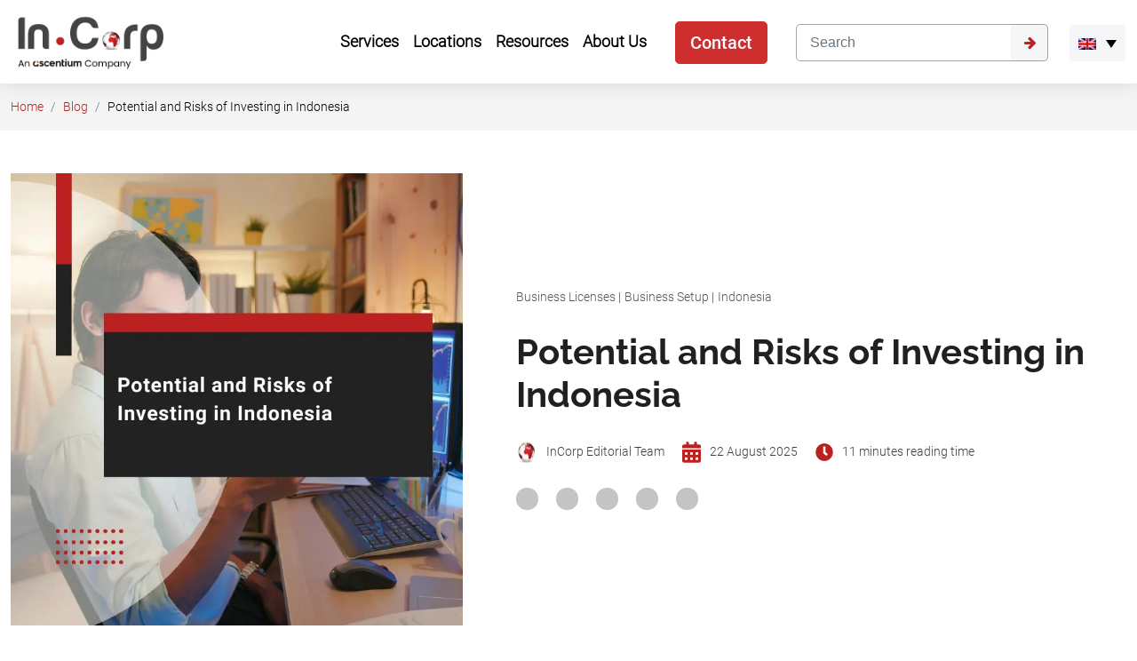

--- FILE ---
content_type: text/html; charset=UTF-8
request_url: https://www.cekindo.com/blog/potential-and-risks-of-investing-in-indonesia
body_size: 61942
content:

<!doctype html>
<html lang="en-US">
<head><meta charset="UTF-8"><script>if(navigator.userAgent.match(/MSIE|Internet Explorer/i)||navigator.userAgent.match(/Trident\/7\..*?rv:11/i)){var href=document.location.href;if(!href.match(/[?&]nowprocket/)){if(href.indexOf("?")==-1){if(href.indexOf("#")==-1){document.location.href=href+"?nowprocket=1"}else{document.location.href=href.replace("#","?nowprocket=1#")}}else{if(href.indexOf("#")==-1){document.location.href=href+"&nowprocket=1"}else{document.location.href=href.replace("#","&nowprocket=1#")}}}}</script><script>(()=>{class RocketLazyLoadScripts{constructor(){this.v="2.0.4",this.userEvents=["keydown","keyup","mousedown","mouseup","mousemove","mouseover","mouseout","touchmove","touchstart","touchend","touchcancel","wheel","click","dblclick","input"],this.attributeEvents=["onblur","onclick","oncontextmenu","ondblclick","onfocus","onmousedown","onmouseenter","onmouseleave","onmousemove","onmouseout","onmouseover","onmouseup","onmousewheel","onscroll","onsubmit"]}async t(){this.i(),this.o(),/iP(ad|hone)/.test(navigator.userAgent)&&this.h(),this.u(),this.l(this),this.m(),this.k(this),this.p(this),this._(),await Promise.all([this.R(),this.L()]),this.lastBreath=Date.now(),this.S(this),this.P(),this.D(),this.O(),this.M(),await this.C(this.delayedScripts.normal),await this.C(this.delayedScripts.defer),await this.C(this.delayedScripts.async),await this.T(),await this.F(),await this.j(),await this.A(),window.dispatchEvent(new Event("rocket-allScriptsLoaded")),this.everythingLoaded=!0,this.lastTouchEnd&&await new Promise(t=>setTimeout(t,500-Date.now()+this.lastTouchEnd)),this.I(),this.H(),this.U(),this.W()}i(){this.CSPIssue=sessionStorage.getItem("rocketCSPIssue"),document.addEventListener("securitypolicyviolation",t=>{this.CSPIssue||"script-src-elem"!==t.violatedDirective||"data"!==t.blockedURI||(this.CSPIssue=!0,sessionStorage.setItem("rocketCSPIssue",!0))},{isRocket:!0})}o(){window.addEventListener("pageshow",t=>{this.persisted=t.persisted,this.realWindowLoadedFired=!0},{isRocket:!0}),window.addEventListener("pagehide",()=>{this.onFirstUserAction=null},{isRocket:!0})}h(){let t;function e(e){t=e}window.addEventListener("touchstart",e,{isRocket:!0}),window.addEventListener("touchend",function i(o){o.changedTouches[0]&&t.changedTouches[0]&&Math.abs(o.changedTouches[0].pageX-t.changedTouches[0].pageX)<10&&Math.abs(o.changedTouches[0].pageY-t.changedTouches[0].pageY)<10&&o.timeStamp-t.timeStamp<200&&(window.removeEventListener("touchstart",e,{isRocket:!0}),window.removeEventListener("touchend",i,{isRocket:!0}),"INPUT"===o.target.tagName&&"text"===o.target.type||(o.target.dispatchEvent(new TouchEvent("touchend",{target:o.target,bubbles:!0})),o.target.dispatchEvent(new MouseEvent("mouseover",{target:o.target,bubbles:!0})),o.target.dispatchEvent(new PointerEvent("click",{target:o.target,bubbles:!0,cancelable:!0,detail:1,clientX:o.changedTouches[0].clientX,clientY:o.changedTouches[0].clientY})),event.preventDefault()))},{isRocket:!0})}q(t){this.userActionTriggered||("mousemove"!==t.type||this.firstMousemoveIgnored?"keyup"===t.type||"mouseover"===t.type||"mouseout"===t.type||(this.userActionTriggered=!0,this.onFirstUserAction&&this.onFirstUserAction()):this.firstMousemoveIgnored=!0),"click"===t.type&&t.preventDefault(),t.stopPropagation(),t.stopImmediatePropagation(),"touchstart"===this.lastEvent&&"touchend"===t.type&&(this.lastTouchEnd=Date.now()),"click"===t.type&&(this.lastTouchEnd=0),this.lastEvent=t.type,t.composedPath&&t.composedPath()[0].getRootNode()instanceof ShadowRoot&&(t.rocketTarget=t.composedPath()[0]),this.savedUserEvents.push(t)}u(){this.savedUserEvents=[],this.userEventHandler=this.q.bind(this),this.userEvents.forEach(t=>window.addEventListener(t,this.userEventHandler,{passive:!1,isRocket:!0})),document.addEventListener("visibilitychange",this.userEventHandler,{isRocket:!0})}U(){this.userEvents.forEach(t=>window.removeEventListener(t,this.userEventHandler,{passive:!1,isRocket:!0})),document.removeEventListener("visibilitychange",this.userEventHandler,{isRocket:!0}),this.savedUserEvents.forEach(t=>{(t.rocketTarget||t.target).dispatchEvent(new window[t.constructor.name](t.type,t))})}m(){const t="return false",e=Array.from(this.attributeEvents,t=>"data-rocket-"+t),i="["+this.attributeEvents.join("],[")+"]",o="[data-rocket-"+this.attributeEvents.join("],[data-rocket-")+"]",s=(e,i,o)=>{o&&o!==t&&(e.setAttribute("data-rocket-"+i,o),e["rocket"+i]=new Function("event",o),e.setAttribute(i,t))};new MutationObserver(t=>{for(const n of t)"attributes"===n.type&&(n.attributeName.startsWith("data-rocket-")||this.everythingLoaded?n.attributeName.startsWith("data-rocket-")&&this.everythingLoaded&&this.N(n.target,n.attributeName.substring(12)):s(n.target,n.attributeName,n.target.getAttribute(n.attributeName))),"childList"===n.type&&n.addedNodes.forEach(t=>{if(t.nodeType===Node.ELEMENT_NODE)if(this.everythingLoaded)for(const i of[t,...t.querySelectorAll(o)])for(const t of i.getAttributeNames())e.includes(t)&&this.N(i,t.substring(12));else for(const e of[t,...t.querySelectorAll(i)])for(const t of e.getAttributeNames())this.attributeEvents.includes(t)&&s(e,t,e.getAttribute(t))})}).observe(document,{subtree:!0,childList:!0,attributeFilter:[...this.attributeEvents,...e]})}I(){this.attributeEvents.forEach(t=>{document.querySelectorAll("[data-rocket-"+t+"]").forEach(e=>{this.N(e,t)})})}N(t,e){const i=t.getAttribute("data-rocket-"+e);i&&(t.setAttribute(e,i),t.removeAttribute("data-rocket-"+e))}k(t){Object.defineProperty(HTMLElement.prototype,"onclick",{get(){return this.rocketonclick||null},set(e){this.rocketonclick=e,this.setAttribute(t.everythingLoaded?"onclick":"data-rocket-onclick","this.rocketonclick(event)")}})}S(t){function e(e,i){let o=e[i];e[i]=null,Object.defineProperty(e,i,{get:()=>o,set(s){t.everythingLoaded?o=s:e["rocket"+i]=o=s}})}e(document,"onreadystatechange"),e(window,"onload"),e(window,"onpageshow");try{Object.defineProperty(document,"readyState",{get:()=>t.rocketReadyState,set(e){t.rocketReadyState=e},configurable:!0}),document.readyState="loading"}catch(t){console.log("WPRocket DJE readyState conflict, bypassing")}}l(t){this.originalAddEventListener=EventTarget.prototype.addEventListener,this.originalRemoveEventListener=EventTarget.prototype.removeEventListener,this.savedEventListeners=[],EventTarget.prototype.addEventListener=function(e,i,o){o&&o.isRocket||!t.B(e,this)&&!t.userEvents.includes(e)||t.B(e,this)&&!t.userActionTriggered||e.startsWith("rocket-")||t.everythingLoaded?t.originalAddEventListener.call(this,e,i,o):(t.savedEventListeners.push({target:this,remove:!1,type:e,func:i,options:o}),"mouseenter"!==e&&"mouseleave"!==e||t.originalAddEventListener.call(this,e,t.savedUserEvents.push,o))},EventTarget.prototype.removeEventListener=function(e,i,o){o&&o.isRocket||!t.B(e,this)&&!t.userEvents.includes(e)||t.B(e,this)&&!t.userActionTriggered||e.startsWith("rocket-")||t.everythingLoaded?t.originalRemoveEventListener.call(this,e,i,o):t.savedEventListeners.push({target:this,remove:!0,type:e,func:i,options:o})}}J(t,e){this.savedEventListeners=this.savedEventListeners.filter(i=>{let o=i.type,s=i.target||window;return e!==o||t!==s||(this.B(o,s)&&(i.type="rocket-"+o),this.$(i),!1)})}H(){EventTarget.prototype.addEventListener=this.originalAddEventListener,EventTarget.prototype.removeEventListener=this.originalRemoveEventListener,this.savedEventListeners.forEach(t=>this.$(t))}$(t){t.remove?this.originalRemoveEventListener.call(t.target,t.type,t.func,t.options):this.originalAddEventListener.call(t.target,t.type,t.func,t.options)}p(t){let e;function i(e){return t.everythingLoaded?e:e.split(" ").map(t=>"load"===t||t.startsWith("load.")?"rocket-jquery-load":t).join(" ")}function o(o){function s(e){const s=o.fn[e];o.fn[e]=o.fn.init.prototype[e]=function(){return this[0]===window&&t.userActionTriggered&&("string"==typeof arguments[0]||arguments[0]instanceof String?arguments[0]=i(arguments[0]):"object"==typeof arguments[0]&&Object.keys(arguments[0]).forEach(t=>{const e=arguments[0][t];delete arguments[0][t],arguments[0][i(t)]=e})),s.apply(this,arguments),this}}if(o&&o.fn&&!t.allJQueries.includes(o)){const e={DOMContentLoaded:[],"rocket-DOMContentLoaded":[]};for(const t in e)document.addEventListener(t,()=>{e[t].forEach(t=>t())},{isRocket:!0});o.fn.ready=o.fn.init.prototype.ready=function(i){function s(){parseInt(o.fn.jquery)>2?setTimeout(()=>i.bind(document)(o)):i.bind(document)(o)}return"function"==typeof i&&(t.realDomReadyFired?!t.userActionTriggered||t.fauxDomReadyFired?s():e["rocket-DOMContentLoaded"].push(s):e.DOMContentLoaded.push(s)),o([])},s("on"),s("one"),s("off"),t.allJQueries.push(o)}e=o}t.allJQueries=[],o(window.jQuery),Object.defineProperty(window,"jQuery",{get:()=>e,set(t){o(t)}})}P(){const t=new Map;document.write=document.writeln=function(e){const i=document.currentScript,o=document.createRange(),s=i.parentElement;let n=t.get(i);void 0===n&&(n=i.nextSibling,t.set(i,n));const c=document.createDocumentFragment();o.setStart(c,0),c.appendChild(o.createContextualFragment(e)),s.insertBefore(c,n)}}async R(){return new Promise(t=>{this.userActionTriggered?t():this.onFirstUserAction=t})}async L(){return new Promise(t=>{document.addEventListener("DOMContentLoaded",()=>{this.realDomReadyFired=!0,t()},{isRocket:!0})})}async j(){return this.realWindowLoadedFired?Promise.resolve():new Promise(t=>{window.addEventListener("load",t,{isRocket:!0})})}M(){this.pendingScripts=[];this.scriptsMutationObserver=new MutationObserver(t=>{for(const e of t)e.addedNodes.forEach(t=>{"SCRIPT"!==t.tagName||t.noModule||t.isWPRocket||this.pendingScripts.push({script:t,promise:new Promise(e=>{const i=()=>{const i=this.pendingScripts.findIndex(e=>e.script===t);i>=0&&this.pendingScripts.splice(i,1),e()};t.addEventListener("load",i,{isRocket:!0}),t.addEventListener("error",i,{isRocket:!0}),setTimeout(i,1e3)})})})}),this.scriptsMutationObserver.observe(document,{childList:!0,subtree:!0})}async F(){await this.X(),this.pendingScripts.length?(await this.pendingScripts[0].promise,await this.F()):this.scriptsMutationObserver.disconnect()}D(){this.delayedScripts={normal:[],async:[],defer:[]},document.querySelectorAll("script[type$=rocketlazyloadscript]").forEach(t=>{t.hasAttribute("data-rocket-src")?t.hasAttribute("async")&&!1!==t.async?this.delayedScripts.async.push(t):t.hasAttribute("defer")&&!1!==t.defer||"module"===t.getAttribute("data-rocket-type")?this.delayedScripts.defer.push(t):this.delayedScripts.normal.push(t):this.delayedScripts.normal.push(t)})}async _(){await this.L();let t=[];document.querySelectorAll("script[type$=rocketlazyloadscript][data-rocket-src]").forEach(e=>{let i=e.getAttribute("data-rocket-src");if(i&&!i.startsWith("data:")){i.startsWith("//")&&(i=location.protocol+i);try{const o=new URL(i).origin;o!==location.origin&&t.push({src:o,crossOrigin:e.crossOrigin||"module"===e.getAttribute("data-rocket-type")})}catch(t){}}}),t=[...new Map(t.map(t=>[JSON.stringify(t),t])).values()],this.Y(t,"preconnect")}async G(t){if(await this.K(),!0!==t.noModule||!("noModule"in HTMLScriptElement.prototype))return new Promise(e=>{let i;function o(){(i||t).setAttribute("data-rocket-status","executed"),e()}try{if(navigator.userAgent.includes("Firefox/")||""===navigator.vendor||this.CSPIssue)i=document.createElement("script"),[...t.attributes].forEach(t=>{let e=t.nodeName;"type"!==e&&("data-rocket-type"===e&&(e="type"),"data-rocket-src"===e&&(e="src"),i.setAttribute(e,t.nodeValue))}),t.text&&(i.text=t.text),t.nonce&&(i.nonce=t.nonce),i.hasAttribute("src")?(i.addEventListener("load",o,{isRocket:!0}),i.addEventListener("error",()=>{i.setAttribute("data-rocket-status","failed-network"),e()},{isRocket:!0}),setTimeout(()=>{i.isConnected||e()},1)):(i.text=t.text,o()),i.isWPRocket=!0,t.parentNode.replaceChild(i,t);else{const i=t.getAttribute("data-rocket-type"),s=t.getAttribute("data-rocket-src");i?(t.type=i,t.removeAttribute("data-rocket-type")):t.removeAttribute("type"),t.addEventListener("load",o,{isRocket:!0}),t.addEventListener("error",i=>{this.CSPIssue&&i.target.src.startsWith("data:")?(console.log("WPRocket: CSP fallback activated"),t.removeAttribute("src"),this.G(t).then(e)):(t.setAttribute("data-rocket-status","failed-network"),e())},{isRocket:!0}),s?(t.fetchPriority="high",t.removeAttribute("data-rocket-src"),t.src=s):t.src="data:text/javascript;base64,"+window.btoa(unescape(encodeURIComponent(t.text)))}}catch(i){t.setAttribute("data-rocket-status","failed-transform"),e()}});t.setAttribute("data-rocket-status","skipped")}async C(t){const e=t.shift();return e?(e.isConnected&&await this.G(e),this.C(t)):Promise.resolve()}O(){this.Y([...this.delayedScripts.normal,...this.delayedScripts.defer,...this.delayedScripts.async],"preload")}Y(t,e){this.trash=this.trash||[];let i=!0;var o=document.createDocumentFragment();t.forEach(t=>{const s=t.getAttribute&&t.getAttribute("data-rocket-src")||t.src;if(s&&!s.startsWith("data:")){const n=document.createElement("link");n.href=s,n.rel=e,"preconnect"!==e&&(n.as="script",n.fetchPriority=i?"high":"low"),t.getAttribute&&"module"===t.getAttribute("data-rocket-type")&&(n.crossOrigin=!0),t.crossOrigin&&(n.crossOrigin=t.crossOrigin),t.integrity&&(n.integrity=t.integrity),t.nonce&&(n.nonce=t.nonce),o.appendChild(n),this.trash.push(n),i=!1}}),document.head.appendChild(o)}W(){this.trash.forEach(t=>t.remove())}async T(){try{document.readyState="interactive"}catch(t){}this.fauxDomReadyFired=!0;try{await this.K(),this.J(document,"readystatechange"),document.dispatchEvent(new Event("rocket-readystatechange")),await this.K(),document.rocketonreadystatechange&&document.rocketonreadystatechange(),await this.K(),this.J(document,"DOMContentLoaded"),document.dispatchEvent(new Event("rocket-DOMContentLoaded")),await this.K(),this.J(window,"DOMContentLoaded"),window.dispatchEvent(new Event("rocket-DOMContentLoaded"))}catch(t){console.error(t)}}async A(){try{document.readyState="complete"}catch(t){}try{await this.K(),this.J(document,"readystatechange"),document.dispatchEvent(new Event("rocket-readystatechange")),await this.K(),document.rocketonreadystatechange&&document.rocketonreadystatechange(),await this.K(),this.J(window,"load"),window.dispatchEvent(new Event("rocket-load")),await this.K(),window.rocketonload&&window.rocketonload(),await this.K(),this.allJQueries.forEach(t=>t(window).trigger("rocket-jquery-load")),await this.K(),this.J(window,"pageshow");const t=new Event("rocket-pageshow");t.persisted=this.persisted,window.dispatchEvent(t),await this.K(),window.rocketonpageshow&&window.rocketonpageshow({persisted:this.persisted})}catch(t){console.error(t)}}async K(){Date.now()-this.lastBreath>45&&(await this.X(),this.lastBreath=Date.now())}async X(){return document.hidden?new Promise(t=>setTimeout(t)):new Promise(t=>requestAnimationFrame(t))}B(t,e){return e===document&&"readystatechange"===t||(e===document&&"DOMContentLoaded"===t||(e===window&&"DOMContentLoaded"===t||(e===window&&"load"===t||e===window&&"pageshow"===t)))}static run(){(new RocketLazyLoadScripts).t()}}RocketLazyLoadScripts.run()})();</script>

<script>if(navigator.userAgent.match(/MSIE|Internet Explorer/i)||navigator.userAgent.match(/Trident\/7\..*?rv:11/i)){var href=document.location.href;if(!href.match(/[?&]nowprocket/)){if(href.indexOf("?")==-1){if(href.indexOf("#")==-1){document.location.href=href+"?nowprocket=1"}else{document.location.href=href.replace("#","?nowprocket=1#")}}else{if(href.indexOf("#")==-1){document.location.href=href+"&nowprocket=1"}else{document.location.href=href.replace("#","&nowprocket=1#")}}}}</script>


	

	<meta name="viewport" content="width=device-width, initial-scale=1">

  <meta name="google-site-verification" content="42_sCQgOmVa0Ki3DuSpw2UVBOqbjQpCpa51-hLLSoiU" />

  <meta name="author" content="PT Cekindo Business International" />

  <meta name="contact" content="sales@cekindo.com" />

  <meta name="copyright" content="PT Cekindo Business International" />

	<link rel="profile" href="https://gmpg.org/xfn/11">
  
  <link rel="preload" href="https://www.cekindo.com/wp-content/themes/incorp/assets/fonts/raleway/1Ptug8zYS_SKggPNyC0ITw.woff2" as="font" type="font/woff2" crossorigin>
  
	    

      <link rel="stylesheet" href="https://www.cekindo.com/wp-content/themes/incorp/assets/css/bootstrap.min.css" />
  
  <style>

      @font-face{font-family:Raleway;font-style:normal;font-weight:700;font-display:swap;src:url(https://www.cekindo.com/wp-content/themes/incorp/assets/fonts/raleway/1Ptug8zYS_SKggPNyC0ITw.woff2) format('woff2');unicode-range:U+0000-00FF,U+0131,U+0152-0153,U+02BB-02BC,U+02C6,U+02DA,U+02DC,U+0304,U+0308,U+0329,U+2000-206F,U+20AC,U+2122,U+2191,U+2193,U+2212,U+2215,U+FEFF,U+FFFD}
    @font-face{font-family:'Roboto Medium';src:url(https://www.cekindo.com/wp-content/themes/incorp/assets/fonts/roboto/Roboto-Medium.ttf);font-display:swap;}
    @font-face{font-family:'Roboto Light';src:url(https://www.cekindo.com/wp-content/themes/incorp/assets/fonts/roboto/Roboto-Light.ttf);font-display:swap;}
    @font-face{font-family:'Roboto Bold';src:url(https://www.cekindo.com/wp-content/themes/incorp/assets/fonts/roboto/Roboto-Bold.ttf);font-display:swap;}
    @font-face{font-family:'Roboto Reguler';src:url(https://www.cekindo.com/wp-content/themes/incorp/assets/fonts/roboto/Roboto-Regular.ttf);font-display:swap;}
    </style>
  <script type="rocketlazyloadscript" id="flying-scripts">
    const loadScriptsTimer = setTimeout(loadScripts, 0);
    const userInteractionEvents = ["mouseover", "keydown", "touchstart", "touchmove", "wheel"];
    userInteractionEvents.forEach(function(event) {
        window.addEventListener(event, triggerScriptLoader, {
            passive: !0
        })
    });
    function triggerScriptLoader() {
        loadScripts();
        clearTimeout(loadScriptsTimer);
        userInteractionEvents.forEach(function(event) {
            window.removeEventListener(event, triggerScriptLoader, {
                passive: !0
            })
        })
    }
    function loadScripts() {
                document.querySelectorAll("link[data-type='lazy']").forEach(function(elem) {
            elem.setAttribute("href", elem.getAttribute("data-href"))
			elem.setAttribute("rel", "stylesheet")
			elem.setAttribute("media", "all")
			elem.removeAttribute("data-href")
			elem.removeAttribute("data-type")
        });
    }
  </script>

	<script data-cfasync="false" data-no-defer="1" data-no-minify="1" data-no-optimize="1">var ewww_webp_supported=!1;function check_webp_feature(A,e){var w;e=void 0!==e?e:function(){},ewww_webp_supported?e(ewww_webp_supported):((w=new Image).onload=function(){ewww_webp_supported=0<w.width&&0<w.height,e&&e(ewww_webp_supported)},w.onerror=function(){e&&e(!1)},w.src="data:image/webp;base64,"+{alpha:"UklGRkoAAABXRUJQVlA4WAoAAAAQAAAAAAAAAAAAQUxQSAwAAAARBxAR/Q9ERP8DAABWUDggGAAAABQBAJ0BKgEAAQAAAP4AAA3AAP7mtQAAAA=="}[A])}check_webp_feature("alpha");</script><meta name='robots' content='index, follow, max-image-preview:large, max-snippet:-1, max-video-preview:-1' />
	<style>img:is([sizes="auto" i], [sizes^="auto," i]) { contain-intrinsic-size: 3000px 1500px }</style>
	

<script data-cfasync="false" data-pagespeed-no-defer>
	var gtm4wp_datalayer_name = "dataLayer";
	var dataLayer = dataLayer || [];

	const gtm4wp_scrollerscript_debugmode         = true;
	const gtm4wp_scrollerscript_callbacktime      = 100;
	const gtm4wp_scrollerscript_readerlocation    = 150;
	const gtm4wp_scrollerscript_contentelementid  = "index";
	const gtm4wp_scrollerscript_scannertime       = 60;
</script>

	
	<title>Investment Opportunities in Indonesia: The Challenges</title>
	<meta name="description" content="Indonesia offers great investment opportunities because of its resources, but there are risks. Read on to learn what to consider." />
	<link rel="canonical" href="https://www.cekindo.com/blog/potential-and-risks-of-investing-in-indonesia" />
	<meta property="og:locale" content="en_US" />
	<meta property="og:type" content="article" />
	<meta property="og:title" content="Investment Opportunities in Indonesia: The Challenges" />
	<meta property="og:description" content="Indonesia offers great investment opportunities because of its resources, but there are risks. Read on to learn what to consider." />
	<meta property="og:url" content="https://www.cekindo.com/blog/potential-and-risks-of-investing-in-indonesia" />
	<meta property="og:site_name" content="InCorp Indonesia" />
	<meta property="article:publisher" content="https://www.facebook.com/incorp.id/" />
	<meta property="article:published_time" content="2014-04-24T17:00:00+00:00" />
	<meta property="article:modified_time" content="2025-08-22T06:24:36+00:00" />
	<meta property="og:image" content="https://www.cekindo.com/wp-content/uploads/2014/04/Potential-and-Risks-of-Investing-in-Indonesia.jpg" />
	<meta property="og:image:width" content="800" />
	<meta property="og:image:height" content="800" />
	<meta property="og:image:type" content="image/jpeg" />
	<meta name="author" content="Satriyo Untoro" />
	<meta name="twitter:label1" content="Written by" />
	<meta name="twitter:data1" content="Satriyo Untoro" />
	<meta name="twitter:label2" content="Est. reading time" />
	<meta name="twitter:data2" content="10 minutes" />
	<script type="application/ld+json" class="yoast-schema-graph">{"@context":"https://schema.org","@graph":[{"@type":"Article","@id":"https://www.cekindo.com/blog/potential-and-risks-of-investing-in-indonesia#article","isPartOf":{"@id":"https://www.cekindo.com/blog/potential-and-risks-of-investing-in-indonesia"},"author":{"name":"Satriyo Untoro","@id":"https://www.cekindo.com/#/schema/person/7f69974a205a95cdb8fefad9d3de9f1f"},"headline":"Potential and Risks of Investing in Indonesia","datePublished":"2014-04-24T17:00:00+00:00","dateModified":"2025-08-22T06:24:36+00:00","mainEntityOfPage":{"@id":"https://www.cekindo.com/blog/potential-and-risks-of-investing-in-indonesia"},"wordCount":2014,"publisher":{"@id":"https://www.cekindo.com/#organization"},"image":{"@id":"https://www.cekindo.com/blog/potential-and-risks-of-investing-in-indonesia#primaryimage"},"thumbnailUrl":"https://www.cekindo.com/wp-content/uploads/2014/04/Potential-and-Risks-of-Investing-in-Indonesia.jpg","keywords":["indonesia-investment","investing-indonesia","local distributor","local-representatives","potential","risks"],"articleSection":["Business Licenses","Business Setup","Indonesia"],"inLanguage":"en-US"},{"@type":"WebPage","@id":"https://www.cekindo.com/blog/potential-and-risks-of-investing-in-indonesia","url":"https://www.cekindo.com/blog/potential-and-risks-of-investing-in-indonesia","name":"Investment Opportunities in Indonesia: The Challenges","isPartOf":{"@id":"https://www.cekindo.com/#website"},"primaryImageOfPage":{"@id":"https://www.cekindo.com/blog/potential-and-risks-of-investing-in-indonesia#primaryimage"},"image":{"@id":"https://www.cekindo.com/blog/potential-and-risks-of-investing-in-indonesia#primaryimage"},"thumbnailUrl":"https://www.cekindo.com/wp-content/uploads/2014/04/Potential-and-Risks-of-Investing-in-Indonesia.jpg","datePublished":"2014-04-24T17:00:00+00:00","dateModified":"2025-08-22T06:24:36+00:00","description":"Indonesia offers great investment opportunities because of its resources, but there are risks. Read on to learn what to consider.","breadcrumb":{"@id":"https://www.cekindo.com/blog/potential-and-risks-of-investing-in-indonesia#breadcrumb"},"inLanguage":"en-US","potentialAction":[{"@type":"ReadAction","target":["https://www.cekindo.com/blog/potential-and-risks-of-investing-in-indonesia"]}]},{"@type":"ImageObject","inLanguage":"en-US","@id":"https://www.cekindo.com/blog/potential-and-risks-of-investing-in-indonesia#primaryimage","url":"https://www.cekindo.com/wp-content/uploads/2014/04/Potential-and-Risks-of-Investing-in-Indonesia.jpg","contentUrl":"https://www.cekindo.com/wp-content/uploads/2014/04/Potential-and-Risks-of-Investing-in-Indonesia.jpg","width":800,"height":800,"caption":"Investment Opportunities in Indonesia: The Challenges"},{"@type":"BreadcrumbList","@id":"https://www.cekindo.com/blog/potential-and-risks-of-investing-in-indonesia#breadcrumb","itemListElement":[{"@type":"ListItem","position":1,"name":"Home","item":"https://www.cekindo.com/"},{"@type":"ListItem","position":2,"name":"Pendirian Bisnis","item":"https://www.cekindo.com/id/category/layanan-pendirian-bisnis"},{"@type":"ListItem","position":3,"name":"Potential and Risks of Investing in Indonesia"}]},{"@type":"WebSite","@id":"https://www.cekindo.com/#website","url":"https://www.cekindo.com/","name":"InCorp Indonesia","description":"InCorp, Market Entry Consulting Firm in Indonesia","publisher":{"@id":"https://www.cekindo.com/#organization"},"potentialAction":[{"@type":"SearchAction","target":{"@type":"EntryPoint","urlTemplate":"https://www.cekindo.com/?s={search_term_string}"},"query-input":{"@type":"PropertyValueSpecification","valueRequired":true,"valueName":"search_term_string"}}],"inLanguage":"en-US"},{"@type":"Organization","@id":"https://www.cekindo.com/#organization","name":"InCorp Indonesia","url":"https://www.cekindo.com/","logo":{"@type":"ImageObject","inLanguage":"en-US","@id":"https://www.cekindo.com/#/schema/logo/image/","url":"https://www.cekindo.com/wp-content/uploads/2023/03/InCorp-Indonesia-formerly-Cekindo-Logo.jpg","contentUrl":"https://www.cekindo.com/wp-content/uploads/2023/03/InCorp-Indonesia-formerly-Cekindo-Logo.jpg","width":1080,"height":1080,"caption":"InCorp Indonesia"},"image":{"@id":"https://www.cekindo.com/#/schema/logo/image/"},"sameAs":["https://www.facebook.com/incorp.id/","https://x.com/Cekindo","https://www.instagram.com/incorp_id/","https://www.youtube.com/channel/UCsjFKQrz-yQ3KjENxkr2VxQ/"]},{"@type":"Person","@id":"https://www.cekindo.com/#/schema/person/7f69974a205a95cdb8fefad9d3de9f1f","name":"Satriyo Untoro"}]}</script>
	



<link   rel="prefetch" id="wp-block-library-css" data-type="lazy" data-href="https://www.cekindo.com/wp-includes/css/dist/block-library/style.min.css" as="style" media="print"><noscript><link   rel="stylesheet" href="https://www.cekindo.com/wp-includes/css/dist/block-library/style.min.css"></noscript><style id='classic-theme-styles-inline-css'>
/*! This file is auto-generated */
.wp-block-button__link{color:#fff;background-color:#32373c;border-radius:9999px;box-shadow:none;text-decoration:none;padding:calc(.667em + 2px) calc(1.333em + 2px);font-size:1.125em}.wp-block-file__button{background:#32373c;color:#fff;text-decoration:none}
</style>
<link   rel="prefetch" id="iootus-block-add-ons-text-image-content-style-css" data-type="lazy" data-href="https://www.cekindo.com/wp-content/plugins/iootus-block-add-ons/blocks/text-image-content/build/style-index.css" as="style" media="print"><noscript><link data-minify="1"   rel="stylesheet" href="https://www.cekindo.com/wp-content/cache/min/1/wp-content/plugins/iootus-block-add-ons/blocks/text-image-content/build/style-index.css?ver=1768804708"></noscript><style id='iootus-block-add-ons-read-more-content-style-inline-css'>
.wp-block-iootus-block-add-ons-read-more-content{margin:20px 0}.wp-block-iootus-block-add-ons-read-more-content-container.style2{background:#f4f4f4;padding:20px}.wp-block-iootus-block-add-ons-read-more-content-container.style1{padding:20px 0}.wp-block-iootus-block-add-ons-read-more-content-container.style1 .read-more-title{border-left:4px solid #d9d9d9;padding-left:15px}.wp-block-iootus-block-add-ons-read-more-content-container .read-more-title span{color:#000;font-weight:700}.wp-block-iootus-block-add-ons-read-more-content-container.style2 .content-list{margin-left:20px}.wp-block-iootus-block-add-ons-read-more-content-container.style1 .content-list{margin-left:3px}.wp-block-iootus-block-add-ons-read-more-content-container .content-list li{list-style:disc}.wp-block-iootus-block-add-ons-read-more-content-container.style2 .content-list li::marker{color:#000;font-size:22px}.wp-block-iootus-block-add-ons-read-more-content-container.style1 .content-list li::marker{color:#bb2121;font-size:22px}.wp-block-iootus-block-add-ons-read-more-content-container.style2 .read-more-title:before{background-image:url("data:image/svg+xml;charset=utf-8,%3Csvg xmlns=%27http://www.w3.org/2000/svg%27 width=%2721%27 height=%2719%27 fill=%27none%27%3E%3Cpath stroke=%27%23202020%27 stroke-linecap=%27round%27 stroke-linejoin=%27round%27 stroke-width=%272%27 d=%27M10 5.479h8.5a1.5 1.5 0 0 1 0 3H11m.5 0h2a1.5 1.5 0 1 1 0 3H11m1.5 0a1.5 1.5 0 0 1 0 3H11%27/%3E%3Cpath stroke=%27%23202020%27 stroke-linecap=%27round%27 stroke-linejoin=%27round%27 stroke-width=%272%27 d=%27M11.5 14.479a1.5 1.5 0 1 1 0 3H7a6 6 0 0 1-6-6v-2 .208a6 6 0 0 1 2.7-5.012l.3-.196c.479-.312 2.388-1.407 5.728-3.286a1.5 1.5 0 0 1 2.022.536 1.867 1.867 0 0 1-.28 2.28L10 5.479%27/%3E%3C/svg%3E")!important;background-image:inherit;background-position:1000px 1000px;background-position:0 0;background-repeat:no-repeat;content:"";height:16px;padding-left:16px;padding-right:20px;width:16px}.px-3{padding:0 15px}

</style>
<style id='iootus-block-add-ons-baca-juga-style-inline-css'>
.wp-block-iootus-block-add-ons-baca-juga{margin:20px 0}.wp-block-iootus-block-add-ons-baca-juga-container.style2{background:#f4f4f4;padding:20px}.wp-block-iootus-block-add-ons-baca-juga-container.style1{padding:20px 0}.wp-block-iootus-block-add-ons-baca-juga-container.style1 .baca-juga-judul{border-left:4px solid #d9d9d9;padding-left:15px}.wp-block-iootus-block-add-ons-baca-juga-container .baca-juga-judul span{color:#000;font-weight:700}.wp-block-iootus-block-add-ons-baca-juga-container.style2 .content-list{margin-left:20px}.wp-block-iootus-block-add-ons-baca-juga-container.style1 .content-list{margin-left:3px}.wp-block-iootus-block-add-ons-baca-juga-container .content-list li{list-style:disc}.wp-block-iootus-block-add-ons-baca-juga-container.style2 .content-list li::marker{color:#000;font-size:22px}.wp-block-iootus-block-add-ons-baca-juga-container.style1 .content-list li::marker{color:#bb2121;font-size:22px}.wp-block-iootus-block-add-ons-baca-juga-container.style2 .baca-juga-judul:before{background-image:url("data:image/svg+xml;charset=utf-8,%3Csvg xmlns=%27http://www.w3.org/2000/svg%27 width=%2721%27 height=%2719%27 fill=%27none%27%3E%3Cpath stroke=%27%23202020%27 stroke-linecap=%27round%27 stroke-linejoin=%27round%27 stroke-width=%272%27 d=%27M10 5.479h8.5a1.5 1.5 0 0 1 0 3H11m.5 0h2a1.5 1.5 0 1 1 0 3H11m1.5 0a1.5 1.5 0 0 1 0 3H11%27/%3E%3Cpath stroke=%27%23202020%27 stroke-linecap=%27round%27 stroke-linejoin=%27round%27 stroke-width=%272%27 d=%27M11.5 14.479a1.5 1.5 0 1 1 0 3H7a6 6 0 0 1-6-6v-2 .208a6 6 0 0 1 2.7-5.012l.3-.196c.479-.312 2.388-1.407 5.728-3.286a1.5 1.5 0 0 1 2.022.536 1.867 1.867 0 0 1-.28 2.28L10 5.479%27/%3E%3C/svg%3E")!important;background-image:inherit;background-position:1000px 1000px;background-position:0 0;background-repeat:no-repeat;content:"";height:16px;padding-left:16px;padding-right:20px;width:16px}.px-3{padding:0 15px}

</style>
<link rel='stylesheet' id='wp-components-css' href='https://www.cekindo.com/wp-includes/css/dist/components/style.min.css' media='all' />
<style   data-wpacu-inline-css-file='1'>
:root{--wp-admin-theme-color:#007cba;--wp-admin-theme-color--rgb:0,124,186;--wp-admin-theme-color-darker-10:#006ba1;--wp-admin-theme-color-darker-10--rgb:0,107,161;--wp-admin-theme-color-darker-20:#005a87;--wp-admin-theme-color-darker-20--rgb:0,90,135;--wp-admin-border-width-focus:2px;--wp-block-synced-color:#7a00df;--wp-block-synced-color--rgb:122,0,223;--wp-bound-block-color:var(--wp-block-synced-color)}@media (min-resolution:192dpi){:root{--wp-admin-border-width-focus:1.5px}}.preference-base-option+.preference-base-option{margin-top:16px}@media (min-width:600px){.preferences-modal{height:calc(100% - 120px);width:calc(100% - 32px)}}@media (min-width:782px){.preferences-modal{width:750px}}@media (min-width:960px){.preferences-modal{height:70%}}@media (max-width:781px){.preferences-modal .components-modal__content{padding:0}}.preferences__tabs-tablist{left:16px;position:absolute!important;top:84px;width:160px}.preferences__tabs-tabpanel{margin-left:160px;padding-left:24px}@media (max-width:781px){.preferences__provider{height:100%}}.preferences-modal__section{margin:0 0 2.5rem}.preferences-modal__section:last-child{margin:0}.preferences-modal__section-legend{margin-bottom:8px}.preferences-modal__section-title{font-size:.9rem;font-weight:600;margin-top:0}.preferences-modal__section-description{color:#757575;font-size:12px;font-style:normal;margin:-8px 0 8px}.preferences-modal__section:has(.preferences-modal__section-content:empty){display:none}
</style>
<link rel='stylesheet' id='wp-block-editor-css' href='https://www.cekindo.com/wp-includes/css/dist/block-editor/style.min.css' media='all' />
<link data-minify="1" rel='stylesheet' id='popup-maker-block-library-style-css' href='https://www.cekindo.com/wp-content/cache/min/1/wp-content/plugins/popup-maker/dist/packages/block-library-style.css?ver=1768804708' media='all' />
<link data-minify="1" rel='stylesheet' id='jet-engine-frontend-css' href='https://www.cekindo.com/wp-content/cache/min/1/wp-content/plugins/old-jet-engine/assets/css/frontend.css?ver=1768804708' media='all' />
<style id='global-styles-inline-css'>
:root{--wp--preset--aspect-ratio--square: 1;--wp--preset--aspect-ratio--4-3: 4/3;--wp--preset--aspect-ratio--3-4: 3/4;--wp--preset--aspect-ratio--3-2: 3/2;--wp--preset--aspect-ratio--2-3: 2/3;--wp--preset--aspect-ratio--16-9: 16/9;--wp--preset--aspect-ratio--9-16: 9/16;--wp--preset--color--black: #000000;--wp--preset--color--cyan-bluish-gray: #abb8c3;--wp--preset--color--white: #ffffff;--wp--preset--color--pale-pink: #f78da7;--wp--preset--color--vivid-red: #cf2e2e;--wp--preset--color--luminous-vivid-orange: #ff6900;--wp--preset--color--luminous-vivid-amber: #fcb900;--wp--preset--color--light-green-cyan: #7bdcb5;--wp--preset--color--vivid-green-cyan: #00d084;--wp--preset--color--pale-cyan-blue: #8ed1fc;--wp--preset--color--vivid-cyan-blue: #0693e3;--wp--preset--color--vivid-purple: #9b51e0;--wp--preset--gradient--vivid-cyan-blue-to-vivid-purple: linear-gradient(135deg,rgba(6,147,227,1) 0%,rgb(155,81,224) 100%);--wp--preset--gradient--light-green-cyan-to-vivid-green-cyan: linear-gradient(135deg,rgb(122,220,180) 0%,rgb(0,208,130) 100%);--wp--preset--gradient--luminous-vivid-amber-to-luminous-vivid-orange: linear-gradient(135deg,rgba(252,185,0,1) 0%,rgba(255,105,0,1) 100%);--wp--preset--gradient--luminous-vivid-orange-to-vivid-red: linear-gradient(135deg,rgba(255,105,0,1) 0%,rgb(207,46,46) 100%);--wp--preset--gradient--very-light-gray-to-cyan-bluish-gray: linear-gradient(135deg,rgb(238,238,238) 0%,rgb(169,184,195) 100%);--wp--preset--gradient--cool-to-warm-spectrum: linear-gradient(135deg,rgb(74,234,220) 0%,rgb(151,120,209) 20%,rgb(207,42,186) 40%,rgb(238,44,130) 60%,rgb(251,105,98) 80%,rgb(254,248,76) 100%);--wp--preset--gradient--blush-light-purple: linear-gradient(135deg,rgb(255,206,236) 0%,rgb(152,150,240) 100%);--wp--preset--gradient--blush-bordeaux: linear-gradient(135deg,rgb(254,205,165) 0%,rgb(254,45,45) 50%,rgb(107,0,62) 100%);--wp--preset--gradient--luminous-dusk: linear-gradient(135deg,rgb(255,203,112) 0%,rgb(199,81,192) 50%,rgb(65,88,208) 100%);--wp--preset--gradient--pale-ocean: linear-gradient(135deg,rgb(255,245,203) 0%,rgb(182,227,212) 50%,rgb(51,167,181) 100%);--wp--preset--gradient--electric-grass: linear-gradient(135deg,rgb(202,248,128) 0%,rgb(113,206,126) 100%);--wp--preset--gradient--midnight: linear-gradient(135deg,rgb(2,3,129) 0%,rgb(40,116,252) 100%);--wp--preset--font-size--small: 13px;--wp--preset--font-size--medium: 20px;--wp--preset--font-size--large: 36px;--wp--preset--font-size--x-large: 42px;--wp--preset--spacing--20: 0.44rem;--wp--preset--spacing--30: 0.67rem;--wp--preset--spacing--40: 1rem;--wp--preset--spacing--50: 1.5rem;--wp--preset--spacing--60: 2.25rem;--wp--preset--spacing--70: 3.38rem;--wp--preset--spacing--80: 5.06rem;--wp--preset--shadow--natural: 6px 6px 9px rgba(0, 0, 0, 0.2);--wp--preset--shadow--deep: 12px 12px 50px rgba(0, 0, 0, 0.4);--wp--preset--shadow--sharp: 6px 6px 0px rgba(0, 0, 0, 0.2);--wp--preset--shadow--outlined: 6px 6px 0px -3px rgba(255, 255, 255, 1), 6px 6px rgba(0, 0, 0, 1);--wp--preset--shadow--crisp: 6px 6px 0px rgba(0, 0, 0, 1);}:where(.is-layout-flex){gap: 0.5em;}:where(.is-layout-grid){gap: 0.5em;}body .is-layout-flex{display: flex;}.is-layout-flex{flex-wrap: wrap;align-items: center;}.is-layout-flex > :is(*, div){margin: 0;}body .is-layout-grid{display: grid;}.is-layout-grid > :is(*, div){margin: 0;}:where(.wp-block-columns.is-layout-flex){gap: 2em;}:where(.wp-block-columns.is-layout-grid){gap: 2em;}:where(.wp-block-post-template.is-layout-flex){gap: 1.25em;}:where(.wp-block-post-template.is-layout-grid){gap: 1.25em;}.has-black-color{color: var(--wp--preset--color--black) !important;}.has-cyan-bluish-gray-color{color: var(--wp--preset--color--cyan-bluish-gray) !important;}.has-white-color{color: var(--wp--preset--color--white) !important;}.has-pale-pink-color{color: var(--wp--preset--color--pale-pink) !important;}.has-vivid-red-color{color: var(--wp--preset--color--vivid-red) !important;}.has-luminous-vivid-orange-color{color: var(--wp--preset--color--luminous-vivid-orange) !important;}.has-luminous-vivid-amber-color{color: var(--wp--preset--color--luminous-vivid-amber) !important;}.has-light-green-cyan-color{color: var(--wp--preset--color--light-green-cyan) !important;}.has-vivid-green-cyan-color{color: var(--wp--preset--color--vivid-green-cyan) !important;}.has-pale-cyan-blue-color{color: var(--wp--preset--color--pale-cyan-blue) !important;}.has-vivid-cyan-blue-color{color: var(--wp--preset--color--vivid-cyan-blue) !important;}.has-vivid-purple-color{color: var(--wp--preset--color--vivid-purple) !important;}.has-black-background-color{background-color: var(--wp--preset--color--black) !important;}.has-cyan-bluish-gray-background-color{background-color: var(--wp--preset--color--cyan-bluish-gray) !important;}.has-white-background-color{background-color: var(--wp--preset--color--white) !important;}.has-pale-pink-background-color{background-color: var(--wp--preset--color--pale-pink) !important;}.has-vivid-red-background-color{background-color: var(--wp--preset--color--vivid-red) !important;}.has-luminous-vivid-orange-background-color{background-color: var(--wp--preset--color--luminous-vivid-orange) !important;}.has-luminous-vivid-amber-background-color{background-color: var(--wp--preset--color--luminous-vivid-amber) !important;}.has-light-green-cyan-background-color{background-color: var(--wp--preset--color--light-green-cyan) !important;}.has-vivid-green-cyan-background-color{background-color: var(--wp--preset--color--vivid-green-cyan) !important;}.has-pale-cyan-blue-background-color{background-color: var(--wp--preset--color--pale-cyan-blue) !important;}.has-vivid-cyan-blue-background-color{background-color: var(--wp--preset--color--vivid-cyan-blue) !important;}.has-vivid-purple-background-color{background-color: var(--wp--preset--color--vivid-purple) !important;}.has-black-border-color{border-color: var(--wp--preset--color--black) !important;}.has-cyan-bluish-gray-border-color{border-color: var(--wp--preset--color--cyan-bluish-gray) !important;}.has-white-border-color{border-color: var(--wp--preset--color--white) !important;}.has-pale-pink-border-color{border-color: var(--wp--preset--color--pale-pink) !important;}.has-vivid-red-border-color{border-color: var(--wp--preset--color--vivid-red) !important;}.has-luminous-vivid-orange-border-color{border-color: var(--wp--preset--color--luminous-vivid-orange) !important;}.has-luminous-vivid-amber-border-color{border-color: var(--wp--preset--color--luminous-vivid-amber) !important;}.has-light-green-cyan-border-color{border-color: var(--wp--preset--color--light-green-cyan) !important;}.has-vivid-green-cyan-border-color{border-color: var(--wp--preset--color--vivid-green-cyan) !important;}.has-pale-cyan-blue-border-color{border-color: var(--wp--preset--color--pale-cyan-blue) !important;}.has-vivid-cyan-blue-border-color{border-color: var(--wp--preset--color--vivid-cyan-blue) !important;}.has-vivid-purple-border-color{border-color: var(--wp--preset--color--vivid-purple) !important;}.has-vivid-cyan-blue-to-vivid-purple-gradient-background{background: var(--wp--preset--gradient--vivid-cyan-blue-to-vivid-purple) !important;}.has-light-green-cyan-to-vivid-green-cyan-gradient-background{background: var(--wp--preset--gradient--light-green-cyan-to-vivid-green-cyan) !important;}.has-luminous-vivid-amber-to-luminous-vivid-orange-gradient-background{background: var(--wp--preset--gradient--luminous-vivid-amber-to-luminous-vivid-orange) !important;}.has-luminous-vivid-orange-to-vivid-red-gradient-background{background: var(--wp--preset--gradient--luminous-vivid-orange-to-vivid-red) !important;}.has-very-light-gray-to-cyan-bluish-gray-gradient-background{background: var(--wp--preset--gradient--very-light-gray-to-cyan-bluish-gray) !important;}.has-cool-to-warm-spectrum-gradient-background{background: var(--wp--preset--gradient--cool-to-warm-spectrum) !important;}.has-blush-light-purple-gradient-background{background: var(--wp--preset--gradient--blush-light-purple) !important;}.has-blush-bordeaux-gradient-background{background: var(--wp--preset--gradient--blush-bordeaux) !important;}.has-luminous-dusk-gradient-background{background: var(--wp--preset--gradient--luminous-dusk) !important;}.has-pale-ocean-gradient-background{background: var(--wp--preset--gradient--pale-ocean) !important;}.has-electric-grass-gradient-background{background: var(--wp--preset--gradient--electric-grass) !important;}.has-midnight-gradient-background{background: var(--wp--preset--gradient--midnight) !important;}.has-small-font-size{font-size: var(--wp--preset--font-size--small) !important;}.has-medium-font-size{font-size: var(--wp--preset--font-size--medium) !important;}.has-large-font-size{font-size: var(--wp--preset--font-size--large) !important;}.has-x-large-font-size{font-size: var(--wp--preset--font-size--x-large) !important;}
:where(.wp-block-post-template.is-layout-flex){gap: 1.25em;}:where(.wp-block-post-template.is-layout-grid){gap: 1.25em;}
:where(.wp-block-columns.is-layout-flex){gap: 2em;}:where(.wp-block-columns.is-layout-grid){gap: 2em;}
:root :where(.wp-block-pullquote){font-size: 1.5em;line-height: 1.6;}
</style>
<style   data-wpacu-inline-css-file='1'>
.schema-faq .schema-faq-section{border:1px solid #d1dfee;margin-bottom:20px;background-color:#fdfeff}.schema-faq .schema-faq-question{font-size:14px;font-weight:700;text-decoration:none;margin:0;padding:15px 40px 15px 15px;line-height:1.4;cursor:pointer;position:relative;-webkit-touch-callout:none;-webkit-user-select:none;-moz-user-select:none;-ms-user-select:none;user-select:none;display:block}.schema-faq .schema-faq-question.faq-q-open{border-bottom:1px solid #d1dfee}.schema-faq .schema-faq-question:after{content:"+";position:absolute;top:0;right:15px;text-align:center;font-weight:700;color:#000;font-size:20px;height:100%;display:flex;flex-direction:column;justify-content:center}.schema-faq .schema-faq-question.faq-q-open:after{content:"-"}.schema-faq p.schema-faq-answer{margin:0;padding:15px;background-color:#fff;font-size:16px;line-height:1.4;border-bottom:1px solid #dedee0;display:none}
</style>
<link data-minify="1" rel='stylesheet' id='iootus-block-add-ons-css' href='https://www.cekindo.com/wp-content/cache/min/1/wp-content/plugins/iootus-block-add-ons/public/css/iootus-block-add-ons-public.css?ver=1768804708' media='all' />
<style   data-wpacu-inline-css-file='1'>
.wpml-ls-legacy-dropdown-click{width:15.5em;max-width:100%}.wpml-ls-legacy-dropdown-click>ul{position:relative;padding:0;margin:0!important;list-style-type:none}.wpml-ls-legacy-dropdown-click .wpml-ls-item{padding:0;margin:0;list-style-type:none}.wpml-ls-legacy-dropdown-click a{display:block;text-decoration:none;color:#444;border:1px solid #cdcdcd;background-color:#fff;padding:5px 10px;line-height:1}.wpml-ls-legacy-dropdown-click a span{vertical-align:middle}.wpml-ls-legacy-dropdown-click a.wpml-ls-item-toggle{position:relative;padding-right:calc(10px + 1.4em)}.rtl .wpml-ls-legacy-dropdown-click a.wpml-ls-item-toggle{padding-right:10px;padding-left:calc(10px + 1.4em)}.wpml-ls-legacy-dropdown-click a.wpml-ls-item-toggle:after{content:"";vertical-align:middle;display:inline-block;border:.35em solid transparent;border-top:.5em solid;position:absolute;right:10px;top:calc(50% - .175em)}.rtl .wpml-ls-legacy-dropdown-click a.wpml-ls-item-toggle:after{right:auto;left:10px}.wpml-ls-legacy-dropdown-click .wpml-ls-current-language:hover>a,.wpml-ls-legacy-dropdown-click a:focus,.wpml-ls-legacy-dropdown-click a:hover{color:#000;background:#eee}.wpml-ls-legacy-dropdown-click .wpml-ls-sub-menu{visibility:hidden;position:absolute;top:100%;right:0;left:0;border-top:1px solid #cdcdcd;padding:0;margin:0;list-style-type:none;z-index:101}.wpml-ls-legacy-dropdown-click .wpml-ls-sub-menu a{border-width:0 1px 1px}.wpml-ls-legacy-dropdown-click .wpml-ls-flag{display:inline;vertical-align:middle}.wpml-ls-legacy-dropdown-click .wpml-ls-flag+span{margin-left:.4em}.rtl .wpml-ls-legacy-dropdown-click .wpml-ls-flag+span{margin-left:0;margin-right:.4em}
</style>
<style id='wpml-legacy-dropdown-click-0-inline-css'>
.wpml-ls-statics-shortcode_actions{background-color:#f4f6f8;}.wpml-ls-statics-shortcode_actions, .wpml-ls-statics-shortcode_actions .wpml-ls-sub-menu, .wpml-ls-statics-shortcode_actions a {border-color:#ffffff;}.wpml-ls-statics-shortcode_actions a, .wpml-ls-statics-shortcode_actions .wpml-ls-sub-menu a, .wpml-ls-statics-shortcode_actions .wpml-ls-sub-menu a:link, .wpml-ls-statics-shortcode_actions li:not(.wpml-ls-current-language) .wpml-ls-link, .wpml-ls-statics-shortcode_actions li:not(.wpml-ls-current-language) .wpml-ls-link:link {color:#202020;background-color:#ffffff;}.wpml-ls-statics-shortcode_actions .wpml-ls-sub-menu a:hover,.wpml-ls-statics-shortcode_actions .wpml-ls-sub-menu a:focus, .wpml-ls-statics-shortcode_actions .wpml-ls-sub-menu a:link:hover, .wpml-ls-statics-shortcode_actions .wpml-ls-sub-menu a:link:focus {color:#202020;background-color:#f4f6f8;}.wpml-ls-statics-shortcode_actions .wpml-ls-current-language > a {color:#202020;background-color:#f4f6f8;}.wpml-ls-statics-shortcode_actions .wpml-ls-current-language:hover>a, .wpml-ls-statics-shortcode_actions .wpml-ls-current-language>a:focus {color:#202020;background-color:#f4f6f8;}
</style>
<style   data-wpacu-inline-css-file='1'>
.wpml-ls-menu-item .wpml-ls-flag{display:inline;vertical-align:baseline}.wpml-ls-menu-item .wpml-ls-flag+span{margin-left:.3em}.rtl .wpml-ls-menu-item .wpml-ls-flag+span{margin-left:0;margin-right:.3em}ul .wpml-ls-menu-item a{display:flex;align-items:center}
</style>
<style id='wpml-menu-item-0-inline-css'>
.wpml-ls-slot-4287, .wpml-ls-slot-4287 a, .wpml-ls-slot-4287 a:visited{color:#000000;}.wpml-ls-slot-4287:hover, .wpml-ls-slot-4287:hover a, .wpml-ls-slot-4287 a:hover{color:#bb2121;}.wpml-ls-slot-4287.wpml-ls-current-language, .wpml-ls-slot-4287.wpml-ls-current-language a, .wpml-ls-slot-4287.wpml-ls-current-language a:visited{color:#000000;}.wpml-ls-slot-4287.wpml-ls-current-language:hover, .wpml-ls-slot-4287.wpml-ls-current-language:hover a, .wpml-ls-slot-4287.wpml-ls-current-language a:hover{color:#bb2121;}.wpml-ls-slot-4287.wpml-ls-current-language .wpml-ls-slot-4287, .wpml-ls-slot-4287.wpml-ls-current-language .wpml-ls-slot-4287 a, .wpml-ls-slot-4287.wpml-ls-current-language .wpml-ls-slot-4287 a:visited{color:#000000;}.wpml-ls-slot-4287.wpml-ls-current-language .wpml-ls-slot-4287:hover, .wpml-ls-slot-4287.wpml-ls-current-language .wpml-ls-slot-4287:hover a, .wpml-ls-slot-4287.wpml-ls-current-language .wpml-ls-slot-4287 a:hover {color:#bb2121;}
a.wpml-ls-link { width: 45px; } .wpml-ls-native { display: none; } .wpml-ls-display { display: none; }
</style>
<link   rel="prefetch" id="wppopups-base-css" data-type="lazy" data-href="https://www.cekindo.com/wp-content/plugins/wp-popups-lite/src/assets/css/wppopups-base.css" as="style" media="print"><noscript><link data-minify="1"   rel="stylesheet" href="https://www.cekindo.com/wp-content/cache/min/1/wp-content/plugins/wp-popups-lite/src/assets/css/wppopups-base.css?ver=1768804708"></noscript><link data-minify="1" rel='stylesheet' id='incorp-style-css' href='https://www.cekindo.com/wp-content/cache/min/1/wp-content/cache/asset-cleanup/css/item/incorp__style-css-v1e18426f7dff4103dc3ad3985a879bb6e21d92a7.css?ver=1768804708' media='all' />
<link   rel="prefetch" id="widget-icon-list-cs-css" data-type="lazy" data-href="https://www.cekindo.com/wp-content/plugins/elementor/assets/css/widget-icon-list.min.css" as="style" media="print"><noscript><link   rel="stylesheet" href="https://www.cekindo.com/wp-content/plugins/elementor/assets/css/widget-icon-list.min.css"></noscript><link   rel="prefetch" id="fonts-css" data-type="lazy" data-href="https://www.cekindo.com/wp-content/cache/asset-cleanup/css/item/incorp__assets__fonts__styles-css-v53497676b09fef25c9e0885496e8fba7e28dcbe9.css" as="style" media="print"><noscript><link data-minify="1"   rel="stylesheet" href="https://www.cekindo.com/wp-content/cache/min/1/wp-content/themes/incorp/assets/fonts/styles.css?ver=1768804708"></noscript><style   data-wpacu-inline-css-file='1'>
:root {
    --red: #CF2E2E;
    --red-color: #BB2121;
    --white: #ffffff;
}

.bg-dark{
    background-color: #333333 !important;
}

body{
    font-family: "Roboto Light", Roboto Reguler;
    font-size: 1.1rem;
}

button{
    font-family: 'Roboto Medium';
}

.btn-primary {
    color: #fff;
    background-color: #CF2E2E;
    border-color: #CF2E2E;
}
</style>
<style   data-wpacu-inline-css-file='1'>
.nav-link{
    color:black !important;
}

/* .nav-link::after{
    display: none;
} */

.custom-logo-link{
    width: 15%;
}

.nav-item-search{
    width: 300px;
    margin-right:15px
}

.nav-item-search input{
    border: 1px solid black;
    border-right: 0;
    border-radius: 10px 0px 0px 10px;
    padding-left: 15px;
}

.nav-item-search button{
    border: 1px solid black;
    border-left: 0;
    border-radius: 0px 10px 10px 0px;
}

footer .nav-item a{
    font-family: 'Roboto Light';
    text-decoration: none;
    font-size: 1rem;
    font-weight: 300;
    line-height: 0.3em;
}

footer .nav-item{
    margin: 0 !important;
}

footer .copyright{
    font-family: 'Roboto Light';
    font-size: 0.9rem
}

.nav-mob-lang{
    display: flex;
}

.nav-mob{
    display: none;
}

.nav-desk{
    display: flex;
}

@media(max-width: 991px){
    .custom-logo-link{
        width: 45%;
    }

    .nav-mob{
        display: block;
    }
    
    .nav-desk{
        display: none;
    }

    .nav-mob a{
        font-family: 'Roboto Light';
        font-size: 0.9rem
    }

    .nav-mob-lang{
        display: flex;
    }

}

/* properties recents */
.explore {
    display: flex;
    flex-flow: row wrap;
    grid-gap: 40px;
}
.explore .explore-boxes {
    background: #f4f4f4;
    box-shadow: 0 0 12px -3px rgba(0,0,0,.3);
    /* padding: 0 0 24px; */
    margin-bottom: 40px;
    flex: 1;
    overflow: hidden;
}
ul.post-categories {
    margin: 0 !important;
    padding: 5px;
    position: absolute;
    z-index: 1000;
    background: #bb2121;
    color: #fff !important;
    font-size: 16px !important;
    text-align: center;
    text-transform: uppercase;
    min-width: 150px;
}
.explore.su-posts .explore-boxes a.img-link {
    overflow: hidden;
    display: block;
    margin-bottom: 10px;
}
.explore.su-posts .explore-boxes a {
    padding: 0;
    margin: 0;
    background: 0 0;
    border-radius: unset;
}
.explore .explore-boxes a {
    color: #bb2121;
    text-decoration: none;
    background: #e3e3e3;
    padding: 10px 30px;
    -webkit-border-radius: 8px;
    -moz-border-radius: 8px;
    border-radius: 8px;
    margin-top: 10px;
    transition: background-color .5s ease;
    font-weight: 600;
}
.explore.su-posts .explore-boxes a img {
    border-radius: unset;
    object-fit: cover;
    height: 225px;
    width: 100%;
}
.explore-content {
    padding: 0 20px;
    text-align: left;
    min-height: 80px;
}
.explore.su-posts .explore-boxes h3 {
    margin: 20px 0;
}
.explore .explore-boxes h3 {
    font-weight: 500;
    font-size: 20px !important;
}
hr.solid {
    margin: 20px 0;
}
ul.text-left.list-inline {
    text-align: left;
    text-transform: capitalize;
}
ul.text-right {
    text-align: right;
    text-transform: capitalize;
    /* margin: 0px; */
}
.list-inline {
    padding-left: 0;
    list-style: none;
}
.text-primary {
    color: #bb2121 !important;
}
</style>
<link   rel="prefetch" id="tablepress-default-css" data-type="lazy" data-href="https://www.cekindo.com/wp-content/plugins/tablepress/css/build/default.css" as="style" media="print"><noscript><link data-minify="1"   rel="stylesheet" href="https://www.cekindo.com/wp-content/cache/min/1/wp-content/plugins/tablepress/css/build/default.css?ver=1768804708"></noscript><link data-minify="1" rel='stylesheet' id='fluent-form-styles-css' href='https://www.cekindo.com/wp-content/cache/min/1/wp-content/plugins/fluentform/assets/css/fluent-forms-public.css?ver=1768804708' media='all' />
<link data-minify="1" rel='stylesheet' id='fluentform-public-default-css' href='https://www.cekindo.com/wp-content/cache/min/1/wp-content/plugins/fluentform/assets/css/fluentform-public-default.css?ver=1768804708' media='all' />
<link data-minify="1" rel='stylesheet' id='popup-maker-site-css' href='https://www.cekindo.com/wp-content/cache/min/1/wp-content/uploads/pum/pum-site-styles.css?ver=1768804708' media='all' />
<script src="https://www.cekindo.com/wp-includes/js/jquery/jquery.min.js" id="jquery-core-js"></script>
<script src="https://www.cekindo.com/wp-includes/js/jquery/jquery-migrate.min.js" id="jquery-migrate-js"></script>
<script type="rocketlazyloadscript">
class RocketLazyLoadScripts{constructor(e){this.triggerEvents=e,this.eventOptions={passive:!0},this.userEventListener=this.triggerListener.bind(this),this.delayedScripts={normal:[],async:[],defer:[]},this.allJQueries=[]}_addUserInteractionListener(e){this.triggerEvents.forEach((t=>window.addEventListener(t,e.userEventListener,e.eventOptions)))}_removeUserInteractionListener(e){this.triggerEvents.forEach((t=>window.removeEventListener(t,e.userEventListener,e.eventOptions)))}triggerListener(){this._removeUserInteractionListener(this),"loading"===document.readyState?document.addEventListener("DOMContentLoaded",this._loadEverythingNow.bind(this)):this._loadEverythingNow()}async _loadEverythingNow(){this._delayEventListeners(),this._delayJQueryReady(this),this._handleDocumentWrite(),this._registerAllDelayedScripts(),this._preloadAllScripts(),await this._loadScriptsFromList(this.delayedScripts.normal),await this._loadScriptsFromList(this.delayedScripts.defer),await this._loadScriptsFromList(this.delayedScripts.async),await this._triggerDOMContentLoaded(),await this._triggerWindowLoad(),window.dispatchEvent(new Event("rocket-allScriptsLoaded"))}_registerAllDelayedScripts(){document.querySelectorAll("script[type=rocketlazyloadscript]").forEach((e=>{e.hasAttribute("src")?e.hasAttribute("async")&&!1!==e.async?this.delayedScripts.async.push(e):e.hasAttribute("defer")&&!1!==e.defer||"module"===e.getAttribute("data-rocket-type")?this.delayedScripts.defer.push(e):this.delayedScripts.normal.push(e):this.delayedScripts.normal.push(e)}))}async _transformScript(e){return await this._requestAnimFrame(),new Promise((t=>{const n=document.createElement("script");let i;[...e.attributes].forEach((e=>{let t=e.nodeName;"type"!==t&&("data-rocket-type"===t&&(t="type",i=e.nodeValue),n.setAttribute(t,e.nodeValue))})),e.hasAttribute("src")&&this._isValidScriptType(i)?(n.addEventListener("load",t),n.addEventListener("error",t)):(n.text=e.text,t()),e.parentNode.replaceChild(n,e)}))}_isValidScriptType(e){return!e||""===e||"string"==typeof e&&["text/javascript","text/x-javascript","text/ecmascript","text/jscript","application/javascript","application/x-javascript","application/ecmascript","application/jscript","module"].includes(e.toLowerCase())}async _loadScriptsFromList(e){const t=e.shift();return t?(await this._transformScript(t),this._loadScriptsFromList(e)):Promise.resolve()}_preloadAllScripts(){var e=document.createDocumentFragment();[...this.delayedScripts.normal,...this.delayedScripts.defer,...this.delayedScripts.async].forEach((t=>{const n=t.getAttribute("src");if(n){const t=document.createElement("link");t.href=n,t.rel="preload",t.as="script",e.appendChild(t)}})),document.head.appendChild(e)}_delayEventListeners(){let e={};function t(t,n){!function(t){function n(n){return e[t].eventsToRewrite.indexOf(n)>=0?"rocket-"+n:n}e[t]||(e[t]={originalFunctions:{add:t.addEventListener,remove:t.removeEventListener},eventsToRewrite:[]},t.addEventListener=function(){arguments[0]=n(arguments[0]),e[t].originalFunctions.add.apply(t,arguments)},t.removeEventListener=function(){arguments[0]=n(arguments[0]),e[t].originalFunctions.remove.apply(t,arguments)})}(t),e[t].eventsToRewrite.push(n)}function n(e,t){let n=e[t];Object.defineProperty(e,t,{get:()=>n||function(){},set(i){e["rocket"+t]=n=i}})}t(document,"DOMContentLoaded"),t(window,"DOMContentLoaded"),t(window,"load"),t(window,"pageshow"),t(document,"readystatechange"),n(document,"onreadystatechange"),n(window,"onload"),n(window,"onpageshow")}_delayJQueryReady(e){let t=window.jQuery;Object.defineProperty(window,"jQuery",{get:()=>t,set(n){if(n&&n.fn&&!e.allJQueries.includes(n)){n.fn.ready=n.fn.init.prototype.ready=function(t){e.domReadyFired?t.bind(document)(n):document.addEventListener("rocket-DOMContentLoaded",(()=>t.bind(document)(n)))};const t=n.fn.on;n.fn.on=n.fn.init.prototype.on=function(){if(this[0]===window){function e(e){return e.split(" ").map((e=>"load"===e||0===e.indexOf("load.")?"rocket-jquery-load":e)).join(" ")}"string"==typeof arguments[0]||arguments[0]instanceof String?arguments[0]=e(arguments[0]):"object"==typeof arguments[0]&&Object.keys(arguments[0]).forEach((t=>{delete Object.assign(arguments[0],{[e(t)]:arguments[0][t]})[t]}))}return t.apply(this,arguments),this},e.allJQueries.push(n)}t=n}})}async _triggerDOMContentLoaded(){this.domReadyFired=!0,await this._requestAnimFrame(),document.dispatchEvent(new Event("rocket-DOMContentLoaded")),await this._requestAnimFrame(),window.dispatchEvent(new Event("rocket-DOMContentLoaded")),await this._requestAnimFrame(),document.dispatchEvent(new Event("rocket-readystatechange")),await this._requestAnimFrame(),document.rocketonreadystatechange&&document.rocketonreadystatechange()}async _triggerWindowLoad(){await this._requestAnimFrame(),window.dispatchEvent(new Event("rocket-load")),await this._requestAnimFrame(),window.rocketonload&&window.rocketonload(),await this._requestAnimFrame(),this.allJQueries.forEach((e=>e(window).trigger("rocket-jquery-load"))),window.dispatchEvent(new Event("rocket-pageshow")),await this._requestAnimFrame(),window.rocketonpageshow&&window.rocketonpageshow()}_handleDocumentWrite(){const e=new Map;document.write=document.writeln=function(t){const n=document.currentScript;n||console.error("WPRocket unable to document.write this: "+t);const i=document.createRange(),r=n.parentElement;let a=e.get(n);void 0===a&&(a=n.nextSibling,e.set(n,a));const o=document.createDocumentFragment();i.setStart(o,0),o.appendChild(i.createContextualFragment(t)),r.insertBefore(o,a)}}async _requestAnimFrame(){return new Promise((e=>requestAnimationFrame(e)))}static run(){const e=new RocketLazyLoadScripts(["keydown","mousemove","touchmove","touchstart","touchend","wheel"]);e._addUserInteractionListener(e)}}RocketLazyLoadScripts.run();
</script>
<script data-cfasync="false" data-no-defer="1" data-no-minify="1" data-no-optimize="1">var Arrive=function(c,w){"use strict";if(c.MutationObserver&&"undefined"!=typeof HTMLElement){var r,a=0,u=(r=HTMLElement.prototype.matches||HTMLElement.prototype.webkitMatchesSelector||HTMLElement.prototype.mozMatchesSelector||HTMLElement.prototype.msMatchesSelector,{matchesSelector:function(e,t){return e instanceof HTMLElement&&r.call(e,t)},addMethod:function(e,t,r){var a=e[t];e[t]=function(){return r.length==arguments.length?r.apply(this,arguments):"function"==typeof a?a.apply(this,arguments):void 0}},callCallbacks:function(e,t){t&&t.options.onceOnly&&1==t.firedElems.length&&(e=[e[0]]);for(var r,a=0;r=e[a];a++)r&&r.callback&&r.callback.call(r.elem,r.elem);t&&t.options.onceOnly&&1==t.firedElems.length&&t.me.unbindEventWithSelectorAndCallback.call(t.target,t.selector,t.callback)},checkChildNodesRecursively:function(e,t,r,a){for(var i,n=0;i=e[n];n++)r(i,t,a)&&a.push({callback:t.callback,elem:i}),0<i.childNodes.length&&u.checkChildNodesRecursively(i.childNodes,t,r,a)},mergeArrays:function(e,t){var r,a={};for(r in e)e.hasOwnProperty(r)&&(a[r]=e[r]);for(r in t)t.hasOwnProperty(r)&&(a[r]=t[r]);return a},toElementsArray:function(e){return e=void 0!==e&&("number"!=typeof e.length||e===c)?[e]:e}}),e=(l.prototype.addEvent=function(e,t,r,a){a={target:e,selector:t,options:r,callback:a,firedElems:[]};return this._beforeAdding&&this._beforeAdding(a),this._eventsBucket.push(a),a},l.prototype.removeEvent=function(e){for(var t,r=this._eventsBucket.length-1;t=this._eventsBucket[r];r--)e(t)&&(this._beforeRemoving&&this._beforeRemoving(t),(t=this._eventsBucket.splice(r,1))&&t.length&&(t[0].callback=null))},l.prototype.beforeAdding=function(e){this._beforeAdding=e},l.prototype.beforeRemoving=function(e){this._beforeRemoving=e},l),t=function(i,n){var o=new e,l=this,s={fireOnAttributesModification:!1};return o.beforeAdding(function(t){var e=t.target;e!==c.document&&e!==c||(e=document.getElementsByTagName("html")[0]);var r=new MutationObserver(function(e){n.call(this,e,t)}),a=i(t.options);r.observe(e,a),t.observer=r,t.me=l}),o.beforeRemoving(function(e){e.observer.disconnect()}),this.bindEvent=function(e,t,r){t=u.mergeArrays(s,t);for(var a=u.toElementsArray(this),i=0;i<a.length;i++)o.addEvent(a[i],e,t,r)},this.unbindEvent=function(){var r=u.toElementsArray(this);o.removeEvent(function(e){for(var t=0;t<r.length;t++)if(this===w||e.target===r[t])return!0;return!1})},this.unbindEventWithSelectorOrCallback=function(r){var a=u.toElementsArray(this),i=r,e="function"==typeof r?function(e){for(var t=0;t<a.length;t++)if((this===w||e.target===a[t])&&e.callback===i)return!0;return!1}:function(e){for(var t=0;t<a.length;t++)if((this===w||e.target===a[t])&&e.selector===r)return!0;return!1};o.removeEvent(e)},this.unbindEventWithSelectorAndCallback=function(r,a){var i=u.toElementsArray(this);o.removeEvent(function(e){for(var t=0;t<i.length;t++)if((this===w||e.target===i[t])&&e.selector===r&&e.callback===a)return!0;return!1})},this},i=new function(){var s={fireOnAttributesModification:!1,onceOnly:!1,existing:!1};function n(e,t,r){return!(!u.matchesSelector(e,t.selector)||(e._id===w&&(e._id=a++),-1!=t.firedElems.indexOf(e._id)))&&(t.firedElems.push(e._id),!0)}var c=(i=new t(function(e){var t={attributes:!1,childList:!0,subtree:!0};return e.fireOnAttributesModification&&(t.attributes=!0),t},function(e,i){e.forEach(function(e){var t=e.addedNodes,r=e.target,a=[];null!==t&&0<t.length?u.checkChildNodesRecursively(t,i,n,a):"attributes"===e.type&&n(r,i)&&a.push({callback:i.callback,elem:r}),u.callCallbacks(a,i)})})).bindEvent;return i.bindEvent=function(e,t,r){t=void 0===r?(r=t,s):u.mergeArrays(s,t);var a=u.toElementsArray(this);if(t.existing){for(var i=[],n=0;n<a.length;n++)for(var o=a[n].querySelectorAll(e),l=0;l<o.length;l++)i.push({callback:r,elem:o[l]});if(t.onceOnly&&i.length)return r.call(i[0].elem,i[0].elem);setTimeout(u.callCallbacks,1,i)}c.call(this,e,t,r)},i},o=new function(){var a={};function i(e,t){return u.matchesSelector(e,t.selector)}var n=(o=new t(function(){return{childList:!0,subtree:!0}},function(e,r){e.forEach(function(e){var t=e.removedNodes,e=[];null!==t&&0<t.length&&u.checkChildNodesRecursively(t,r,i,e),u.callCallbacks(e,r)})})).bindEvent;return o.bindEvent=function(e,t,r){t=void 0===r?(r=t,a):u.mergeArrays(a,t),n.call(this,e,t,r)},o};d(HTMLElement.prototype),d(NodeList.prototype),d(HTMLCollection.prototype),d(HTMLDocument.prototype),d(Window.prototype);var n={};return s(i,n,"unbindAllArrive"),s(o,n,"unbindAllLeave"),n}function l(){this._eventsBucket=[],this._beforeAdding=null,this._beforeRemoving=null}function s(e,t,r){u.addMethod(t,r,e.unbindEvent),u.addMethod(t,r,e.unbindEventWithSelectorOrCallback),u.addMethod(t,r,e.unbindEventWithSelectorAndCallback)}function d(e){e.arrive=i.bindEvent,s(i,e,"unbindArrive"),e.leave=o.bindEvent,s(o,e,"unbindLeave")}}(window,void 0),ewww_webp_supported=!1;function check_webp_feature(e,t){var r;ewww_webp_supported?t(ewww_webp_supported):((r=new Image).onload=function(){ewww_webp_supported=0<r.width&&0<r.height,t(ewww_webp_supported)},r.onerror=function(){t(!1)},r.src="data:image/webp;base64,"+{alpha:"UklGRkoAAABXRUJQVlA4WAoAAAAQAAAAAAAAAAAAQUxQSAwAAAARBxAR/Q9ERP8DAABWUDggGAAAABQBAJ0BKgEAAQAAAP4AAA3AAP7mtQAAAA==",animation:"UklGRlIAAABXRUJQVlA4WAoAAAASAAAAAAAAAAAAQU5JTQYAAAD/////AABBTk1GJgAAAAAAAAAAAAAAAAAAAGQAAABWUDhMDQAAAC8AAAAQBxAREYiI/gcA"}[e])}function ewwwLoadImages(e){if(e){for(var t=document.querySelectorAll(".batch-image img, .image-wrapper a, .ngg-pro-masonry-item a, .ngg-galleria-offscreen-seo-wrapper a"),r=0,a=t.length;r<a;r++)ewwwAttr(t[r],"data-src",t[r].getAttribute("data-webp")),ewwwAttr(t[r],"data-thumbnail",t[r].getAttribute("data-webp-thumbnail"));for(var i=document.querySelectorAll("div.woocommerce-product-gallery__image"),r=0,a=i.length;r<a;r++)ewwwAttr(i[r],"data-thumb",i[r].getAttribute("data-webp-thumb"))}for(var n=document.querySelectorAll("video"),r=0,a=n.length;r<a;r++)ewwwAttr(n[r],"poster",e?n[r].getAttribute("data-poster-webp"):n[r].getAttribute("data-poster-image"));for(var o,l=document.querySelectorAll("img.ewww_webp_lazy_load"),r=0,a=l.length;r<a;r++)e&&(ewwwAttr(l[r],"data-lazy-srcset",l[r].getAttribute("data-lazy-srcset-webp")),ewwwAttr(l[r],"data-srcset",l[r].getAttribute("data-srcset-webp")),ewwwAttr(l[r],"data-lazy-src",l[r].getAttribute("data-lazy-src-webp")),ewwwAttr(l[r],"data-src",l[r].getAttribute("data-src-webp")),ewwwAttr(l[r],"data-orig-file",l[r].getAttribute("data-webp-orig-file")),ewwwAttr(l[r],"data-medium-file",l[r].getAttribute("data-webp-medium-file")),ewwwAttr(l[r],"data-large-file",l[r].getAttribute("data-webp-large-file")),null!=(o=l[r].getAttribute("srcset"))&&!1!==o&&o.includes("R0lGOD")&&ewwwAttr(l[r],"src",l[r].getAttribute("data-lazy-src-webp"))),l[r].className=l[r].className.replace(/\bewww_webp_lazy_load\b/,"");for(var s=document.querySelectorAll(".ewww_webp"),r=0,a=s.length;r<a;r++)e?(ewwwAttr(s[r],"srcset",s[r].getAttribute("data-srcset-webp")),ewwwAttr(s[r],"src",s[r].getAttribute("data-src-webp")),ewwwAttr(s[r],"data-orig-file",s[r].getAttribute("data-webp-orig-file")),ewwwAttr(s[r],"data-medium-file",s[r].getAttribute("data-webp-medium-file")),ewwwAttr(s[r],"data-large-file",s[r].getAttribute("data-webp-large-file")),ewwwAttr(s[r],"data-large_image",s[r].getAttribute("data-webp-large_image")),ewwwAttr(s[r],"data-src",s[r].getAttribute("data-webp-src"))):(ewwwAttr(s[r],"srcset",s[r].getAttribute("data-srcset-img")),ewwwAttr(s[r],"src",s[r].getAttribute("data-src-img"))),s[r].className=s[r].className.replace(/\bewww_webp\b/,"ewww_webp_loaded");window.jQuery&&jQuery.fn.isotope&&jQuery.fn.imagesLoaded&&(jQuery(".fusion-posts-container-infinite").imagesLoaded(function(){jQuery(".fusion-posts-container-infinite").hasClass("isotope")&&jQuery(".fusion-posts-container-infinite").isotope()}),jQuery(".fusion-portfolio:not(.fusion-recent-works) .fusion-portfolio-wrapper").imagesLoaded(function(){jQuery(".fusion-portfolio:not(.fusion-recent-works) .fusion-portfolio-wrapper").isotope()}))}function ewwwWebPInit(e){ewwwLoadImages(e),ewwwNggLoadGalleries(e),document.arrive(".ewww_webp",function(){ewwwLoadImages(e)}),document.arrive(".ewww_webp_lazy_load",function(){ewwwLoadImages(e)}),document.arrive("videos",function(){ewwwLoadImages(e)}),"loading"==document.readyState?document.addEventListener("DOMContentLoaded",ewwwJSONParserInit):("undefined"!=typeof galleries&&ewwwNggParseGalleries(e),ewwwWooParseVariations(e))}function ewwwAttr(e,t,r){null!=r&&!1!==r&&e.setAttribute(t,r)}function ewwwJSONParserInit(){"undefined"!=typeof galleries&&check_webp_feature("alpha",ewwwNggParseGalleries),check_webp_feature("alpha",ewwwWooParseVariations)}function ewwwWooParseVariations(e){if(e)for(var t=document.querySelectorAll("form.variations_form"),r=0,a=t.length;r<a;r++){var i=t[r].getAttribute("data-product_variations"),n=!1;try{for(var o in i=JSON.parse(i))void 0!==i[o]&&void 0!==i[o].image&&(void 0!==i[o].image.src_webp&&(i[o].image.src=i[o].image.src_webp,n=!0),void 0!==i[o].image.srcset_webp&&(i[o].image.srcset=i[o].image.srcset_webp,n=!0),void 0!==i[o].image.full_src_webp&&(i[o].image.full_src=i[o].image.full_src_webp,n=!0),void 0!==i[o].image.gallery_thumbnail_src_webp&&(i[o].image.gallery_thumbnail_src=i[o].image.gallery_thumbnail_src_webp,n=!0),void 0!==i[o].image.thumb_src_webp&&(i[o].image.thumb_src=i[o].image.thumb_src_webp,n=!0));n&&ewwwAttr(t[r],"data-product_variations",JSON.stringify(i))}catch(e){}}}function ewwwNggParseGalleries(e){if(e)for(var t in galleries){var r=galleries[t];galleries[t].images_list=ewwwNggParseImageList(r.images_list)}}function ewwwNggLoadGalleries(e){e&&document.addEventListener("ngg.galleria.themeadded",function(e,t){window.ngg_galleria._create_backup=window.ngg_galleria.create,window.ngg_galleria.create=function(e,t){var r=$(e).data("id");return galleries["gallery_"+r].images_list=ewwwNggParseImageList(galleries["gallery_"+r].images_list),window.ngg_galleria._create_backup(e,t)}})}function ewwwNggParseImageList(e){for(var t in e){var r=e[t];if(void 0!==r["image-webp"]&&(e[t].image=r["image-webp"],delete e[t]["image-webp"]),void 0!==r["thumb-webp"]&&(e[t].thumb=r["thumb-webp"],delete e[t]["thumb-webp"]),void 0!==r.full_image_webp&&(e[t].full_image=r.full_image_webp,delete e[t].full_image_webp),void 0!==r.srcsets)for(var a in r.srcsets)nggSrcset=r.srcsets[a],void 0!==r.srcsets[a+"-webp"]&&(e[t].srcsets[a]=r.srcsets[a+"-webp"],delete e[t].srcsets[a+"-webp"]);if(void 0!==r.full_srcsets)for(var i in r.full_srcsets)nggFSrcset=r.full_srcsets[i],void 0!==r.full_srcsets[i+"-webp"]&&(e[t].full_srcsets[i]=r.full_srcsets[i+"-webp"],delete e[t].full_srcsets[i+"-webp"])}return e}check_webp_feature("alpha",ewwwWebPInit);</script>
<script type="rocketlazyloadscript" data-minify="1" data-rocket-src="https://www.cekindo.com/wp-content/cache/min/1/wp-content/plugins/handl-utm-grabber/js/js.cookie.js?ver=1768804708" id="js.cookie-js" data-rocket-defer defer></script>
<script id="handl-utm-grabber-js-extra">
var handl_utm = [];
</script>
<script type="rocketlazyloadscript" data-minify="1" data-rocket-src="https://www.cekindo.com/wp-content/cache/min/1/wp-content/plugins/handl-utm-grabber/js/handl-utm-grabber.js?ver=1768804708" id="handl-utm-grabber-js" data-rocket-defer defer></script>
<script type="rocketlazyloadscript" data-minify="1" data-rocket-src="https://www.cekindo.com/wp-content/cache/min/1/wp-content/plugins/iootus-block-add-ons/public/js/iootus-block-add-ons-public.js?ver=1768804708" id="iootus-block-add-ons-js" data-rocket-defer defer></script>
<script type="rocketlazyloadscript" data-rocket-src="https://www.cekindo.com/wp-content/plugins/sitepress-multilingual-cms/templates/language-switchers/legacy-dropdown-click/script.min.js" id="wpml-legacy-dropdown-click-0-js" data-rocket-defer defer></script>
<script type="rocketlazyloadscript" data-minify="1" data-rocket-src="https://www.cekindo.com/wp-content/cache/min/1/wp-content/plugins/duracelltomi-google-tag-manager/dist/js/analytics-talk-content-tracking.js?ver=1768804708" id="gtm4wp-scroll-tracking-js" data-rocket-defer defer></script>
<script data-minify="1" id="fontawesome-js" src="https://www.cekindo.com/wp-content/cache/min/1/wp-content/themes/incorp/assets/vendor/fontawesome/js/all.js?ver=1768804708" async defer type="rocketlazyloadscript" data-rocket-type="text/javascript"></script><script data-minify="1" src="https://www.cekindo.com/wp-content/cache/min/1/wp-content/themes/incorp/assets/js/megamenu.js?ver=1768804708" id="megamenu-cs-incrop-js" data-rocket-defer defer></script>
<script id="whp6885front.js1358-js-extra">
var whp_local_data = {"add_url":"http:\/\/www.cekindo.com\/wp-admin\/post-new.php?post_type=event","ajaxurl":"https:\/\/www.cekindo.com\/wp-admin\/admin-ajax.php"};
</script>
<script type="rocketlazyloadscript" data-minify="1" data-rocket-src="https://www.cekindo.com/wp-content/cache/min/1/wp-content/plugins/wp-security-hardening/modules/js/front.js?ver=1768804708" id="whp6885front.js1358-js" data-rocket-defer defer></script>



<script data-cfasync="false" data-pagespeed-no-defer>
	var dataLayer_content = {"pageTitle":"Investment Opportunities in Indonesia: The Challenges","pagePostType":"post","pagePostType2":"single-post","pageCategory":["business-licenses","business-set-up","indonesia"],"browserName":"Chrome","browserVersion":"143.0.0.0","browserEngineName":"Blink","browserEngineVersion":"","osName":"Windows","osVersion":10,"deviceType":"desktop","deviceManufacturer":"","deviceModel":""};
	dataLayer.push( dataLayer_content );
</script>
<script type="rocketlazyloadscript" data-cfasync="false" data-pagespeed-no-defer>
(function(w,d,s,l,i){w[l]=w[l]||[];w[l].push({'gtm.start':
new Date().getTime(),event:'gtm.js'});var f=d.getElementsByTagName(s)[0],
j=d.createElement(s),dl=l!='dataLayer'?'&l='+l:'';j.async=true;j.src=
'//www.googletagmanager.com/gtm.js?id='+i+dl;f.parentNode.insertBefore(j,f);
})(window,document,'script','dataLayer','GTM-NK5JFR');
</script>
<style id="wp-custom-css">.button-bio {margin-top:-20px;margin-left:5px;}.img-logo-cs .one-sixth.first{display:flex;justify-content:space-between;}.img-logo-cs .one-sixth .one-sixth{line-height:3;text-align:center}.img-logo-cs{}.img-logo-cs .one-sixth .one-sixth img {width:auto;height:100%;}.img-logo-cs .one-sixth .one-sixth:nth-child(1) img {width:auto;height:20px;}.img-logo-cs .one-sixth .one-sixth:nth-child(2) img {width:auto;height:35px;}.img-logo-cs .one-sixth .one-sixth:nth-child(3) img {width:auto;height:10px;scale:1.8;}.img-logo-cs .one-sixth .one-sixth:nth-child(3) {width:50px;}.img-logo-cs .one-sixth .one-sixth:nth-child(4) img {width:auto;height:23px;}.img-logo-cs .one-sixth .one-sixth:nth-child(5) img {width:auto;height:30px;}.img-logo-cs .one-sixth .one-sixth:nth-child(6) img {width:auto;height:20px;}.img-logo-cs .one-sixth .one-sixth:nth-child(7) img {width:auto;height:25px;}.img-logo-cs .one-sixth .one-sixth:nth-child(8) img {width:auto;height:30px;}@media only screen and (max-width:996px) {.img-logo-cs .one-sixth .one-sixth img {width:auto;height:100%;}.img-logo-cs .one-sixth .one-sixth:nth-child(1) img {width:auto;height:13px;}.img-logo-cs .one-sixth .one-sixth:nth-child(2) img {width:auto;height:25px;}.img-logo-cs .one-sixth .one-sixth:nth-child(3) img {width:auto;height:14px;scale:1.2;}.img-logo-cs .one-sixth .one-sixth:nth-child(3) {width:50px;}.img-logo-cs .one-sixth .one-sixth:nth-child(4) img {width:auto;height:17px;}.img-logo-cs .one-sixth .one-sixth:nth-child(5) img {width:80px;height:25px;}.img-logo-cs .one-sixth .one-sixth:nth-child(6) img {width:auto;height:15px;}.img-logo-cs .one-sixth .one-sixth:nth-child(7) img {width:auto;height:15px;}.img-logo-cs .one-sixth .one-sixth:nth-child(8) img {width:auto;height:20px;}}@media only screen and (max-width:767px) {.img-logo-cs .one-sixth .one-sixth img {width:auto;height:100%;}.img-logo-cs .one-sixth .one-sixth:nth-child(1) img {width:auto;height:10px;}.img-logo-cs .one-sixth .one-sixth:nth-child(2) img {width:auto;height:20px;}.img-logo-cs .one-sixth .one-sixth:nth-child(3) img {width:auto;height:11px;scale:1;}.img-logo-cs .one-sixth .one-sixth:nth-child(3) {width:50px;}.img-logo-cs .one-sixth .one-sixth:nth-child(4) img {width:auto;height:13px;}.img-logo-cs .one-sixth .one-sixth:nth-child(5) img {width:80px;height:20px;}.img-logo-cs .one-sixth .one-sixth:nth-child(6) img {width:auto;height:12px;}.img-logo-cs .one-sixth .one-sixth:nth-child(7) img {width:auto;height:13px;margin-top:5px;}.img-logo-cs .one-sixth .one-sixth:nth-child(8) img {width:auto;height:17px;}}@media only screen and (max-width:615px) {.img-logo-cs .one-sixth.first{display:inline-flex;height:55px;}.img-logo-cs .one-sixth .one-sixth {line-height:3;width:75px;margin:0px 10px;height:50px;overflow:hidden;}.img-logo-cs .one-sixth .one-sixth img {width:auto;height:100%;}.img-logo-cs .one-sixth .one-sixth:nth-child(1) img {width:auto;height:13px;}.img-logo-cs .one-sixth .one-sixth:nth-child(2) img {width:auto;height:25px;}.img-logo-cs .one-sixth .one-sixth:nth-child(3) img {width:auto;height:15px;}.img-logo-cs .one-sixth .one-sixth:nth-child(3) {width:50px;}.img-logo-cs .one-sixth .one-sixth:nth-child(4) img {width:auto;height:15px;}.img-logo-cs .one-sixth .one-sixth:nth-child(5) img {width:auto;height:25px;}.img-logo-cs .one-sixth .one-sixth:nth-child(6) img {width:auto;height:14px;}.img-logo-cs .one-sixth .one-sixth:nth-child(6) {width:70px;}.img-logo-cs .one-sixth .one-sixth:nth-child(7) img {width:auto;height:18px;}.img-logo-cs .one-sixth .one-sixth:nth-child(7) {width:70px;}.img-logo-cs .one-sixth .one-sixth:nth-child(8) img {width:auto;height:23px;}.img-logo-cs{overflow:scroll;overflow-y:hidden;}.img-logo-cs::-webkit-scrollbar {width:10px;height:10px;display:none;}.img-logo-cs::-webkit-scrollbar-track {background:#f1f1f1; }.img-logo-cs::-webkit-scrollbar-thumb {background:#888; }.img-logo-cs::-webkit-scrollbar-thumb:hover {background:#555; }}@media (max-width:768px) {div#wpfront-notification-bar-spacer {display:none;}}</style><noscript><style>.lazyload[data-src]{display:none !important;}</style></noscript><style>.lazyload{background-image:none !important;}.lazyload:before{background-image:none !important;}</style><style type="text/css" id="spu-css-117559" class="spu-css">		#spu-bg-117559 {
			background-color: rgba(0,0,0,0.5);
		}

		#spu-117559 .spu-close {
			font-size: 30px;
			color: #666;
			text-shadow: 0 1px 0 #000;
		}

		#spu-117559 .spu-close:hover {
			color: #000;
		}

		#spu-117559 {
			background-color: rgb(255, 255, 255);
			max-width: 650px;
			border-radius: 0px;
			
					height: auto;
					box-shadow:  0px 0px 0px 0px #ccc;
				}

		#spu-117559 .spu-container {
					padding: 20px;
			height: calc(100% - 0px);
		}
								</style>
		<style type="text/css" id="spu-css-242159" class="spu-css">		#spu-bg-242159 {
			background-color: rgba(0,0,0,0.5);
		}

		#spu-242159 .spu-close {
			font-size: 30px;
			color: #666;
			text-shadow: 0 1px 0 #000;
		}

		#spu-242159 .spu-close:hover {
			color: #000;
		}

		#spu-242159 {
			background-color: rgb(255, 255, 255);
			max-width: 650px;
			border-radius: 0px;
			
					height: auto;
					box-shadow:  0px 0px 0px 0px #ccc;
				}

		#spu-242159 .spu-container {
					padding: 20px;
			height: calc(100% - 0px);
		}
								</style>
		<style type="text/css" id="spu-css-244148" class="spu-css">		#spu-bg-244148 {
			background-color: rgba(0,0,0,0.5);
		}

		#spu-244148 .spu-close {
			font-size: 30px;
			color: #666;
			text-shadow: 0 1px 0 #000;
		}

		#spu-244148 .spu-close:hover {
			color: #000;
		}

		#spu-244148 {
			background-color: rgb(255, 255, 255);
			max-width: 650px;
			border-radius: 0px;
			
					height: auto;
					box-shadow:  0px 0px 0px 0px #ccc;
				}

		#spu-244148 .spu-container {
					padding: 20px;
			height: calc(100% - 0px);
		}
								</style>
		<style type="text/css" id="spu-css-244191" class="spu-css">		#spu-bg-244191 {
			background-color: rgba(0,0,0,0.5);
		}

		#spu-244191 .spu-close {
			font-size: 30px;
			color: #666;
			text-shadow: 0 1px 0 #000;
		}

		#spu-244191 .spu-close:hover {
			color: #000;
		}

		#spu-244191 {
			background-color: rgb(255, 255, 255);
			max-width: 650px;
			border-radius: 0px;
			
					height: auto;
					box-shadow:  0px 0px 0px 0px #ccc;
				}

		#spu-244191 .spu-container {
					padding: 20px;
			height: calc(100% - 0px);
		}
								</style>
		<style type="text/css" id="spu-css-244192" class="spu-css">		#spu-bg-244192 {
			background-color: rgba(0,0,0,0.5);
		}

		#spu-244192 .spu-close {
			font-size: 30px;
			color: #666;
			text-shadow: 0 1px 0 #000;
		}

		#spu-244192 .spu-close:hover {
			color: #000;
		}

		#spu-244192 {
			background-color: rgb(255, 255, 255);
			max-width: 650px;
			border-radius: 0px;
			
					height: auto;
					box-shadow:  0px 0px 0px 0px #ccc;
				}

		#spu-244192 .spu-container {
					padding: 20px;
			height: calc(100% - 0px);
		}
								</style>
		<style type="text/css" id="spu-css-244194" class="spu-css">		#spu-bg-244194 {
			background-color: rgba(0,0,0,0.5);
		}

		#spu-244194 .spu-close {
			font-size: 30px;
			color: #666;
			text-shadow: 0 1px 0 #000;
		}

		#spu-244194 .spu-close:hover {
			color: #000;
		}

		#spu-244194 {
			background-color: rgb(255, 255, 255);
			max-width: 650px;
			border-radius: 0px;
			
					height: auto;
					box-shadow:  0px 0px 0px 0px #ccc;
				}

		#spu-244194 .spu-container {
					padding: 20px;
			height: calc(100% - 0px);
		}
								</style>
		<style type="text/css" id="spu-css-244195" class="spu-css">		#spu-bg-244195 {
			background-color: rgba(0,0,0,0.5);
		}

		#spu-244195 .spu-close {
			font-size: 30px;
			color: #666;
			text-shadow: 0 1px 0 #000;
		}

		#spu-244195 .spu-close:hover {
			color: #000;
		}

		#spu-244195 {
			background-color: rgb(255, 255, 255);
			max-width: 650px;
			border-radius: 0px;
			
					height: auto;
					box-shadow:  0px 0px 0px 0px #ccc;
				}

		#spu-244195 .spu-container {
					padding: 20px;
			height: calc(100% - 0px);
		}
								</style>
		<style type="text/css" id="spu-css-244196" class="spu-css">		#spu-bg-244196 {
			background-color: rgba(0,0,0,0.5);
		}

		#spu-244196 .spu-close {
			font-size: 30px;
			color: #666;
			text-shadow: 0 1px 0 #000;
		}

		#spu-244196 .spu-close:hover {
			color: #000;
		}

		#spu-244196 {
			background-color: rgb(255, 255, 255);
			max-width: 650px;
			border-radius: 0px;
			
					height: auto;
					box-shadow:  0px 0px 0px 0px #ccc;
				}

		#spu-244196 .spu-container {
					padding: 20px;
			height: calc(100% - 0px);
		}
								</style>
		<style type="text/css" id="spu-css-244972" class="spu-css">		#spu-bg-244972 {
			background-color: rgba(0,0,0,0.5);
		}

		#spu-244972 .spu-close {
			font-size: 30px;
			color: #666;
			text-shadow: 0 1px 0 #000;
		}

		#spu-244972 .spu-close:hover {
			color: #000;
		}

		#spu-244972 {
			background-color: rgb(255, 255, 255);
			max-width: 650px;
			border-radius: 0px;
			
					height: auto;
					box-shadow:  0px 0px 0px 0px #ccc;
				}

		#spu-244972 .spu-container {
					padding: 20px;
			height: calc(100% - 0px);
		}
								</style>
		<style type="text/css" id="spu-css-244977" class="spu-css">		#spu-bg-244977 {
			background-color: rgba(0,0,0,0.5);
		}

		#spu-244977 .spu-close {
			font-size: 30px;
			color: #666;
			text-shadow: 0 1px 0 #000;
		}

		#spu-244977 .spu-close:hover {
			color: #000;
		}

		#spu-244977 {
			background-color: rgb(255, 255, 255);
			max-width: 650px;
			border-radius: 0px;
			
					height: auto;
					box-shadow:  0px 0px 0px 0px #ccc;
				}

		#spu-244977 .spu-container {
					padding: 20px;
			height: calc(100% - 0px);
		}
								</style>
		<style type="text/css" id="spu-css-246290" class="spu-css">		#spu-bg-246290 {
			background-color: rgba(0,0,0,0.5);
		}

		#spu-246290 .spu-close {
			font-size: 30px;
			color: #666;
			text-shadow: 0 1px 0 #000;
		}

		#spu-246290 .spu-close:hover {
			color: #000;
		}

		#spu-246290 {
			background-color: rgb(255, 255, 255);
			max-width: 650px;
			border-radius: 0px;
			
					height: auto;
					box-shadow:  0px 0px 0px 0px #ccc;
				}

		#spu-246290 .spu-container {
					padding: 20px;
			height: calc(100% - 0px);
		}
								</style>
		<style type="text/css" id="spu-css-247822" class="spu-css">		#spu-bg-247822 {
			background-color: rgba(0,0,0,0.5);
		}

		#spu-247822 .spu-close {
			font-size: 30px;
			color: #666;
			text-shadow: 0 1px 0 #000;
		}

		#spu-247822 .spu-close:hover {
			color: #000;
		}

		#spu-247822 {
			background-color: rgb(255, 255, 255);
			max-width: 650px;
			border-radius: 0px;
			
					height: auto;
					box-shadow:  0px 0px 0px 0px #ccc;
				}

		#spu-247822 .spu-container {
					padding: 20px;
			height: calc(100% - 0px);
		}
								</style>
		<style type="text/css" id="spu-css-247910" class="spu-css">		#spu-bg-247910 {
			background-color: rgba(0,0,0,0.5);
		}

		#spu-247910 .spu-close {
			font-size: 30px;
			color: #666;
			text-shadow: 0 1px 0 #000;
		}

		#spu-247910 .spu-close:hover {
			color: #000;
		}

		#spu-247910 {
			background-color: rgb(255, 255, 255);
			max-width: 650px;
			border-radius: 0px;
			
					height: auto;
					box-shadow:  0px 0px 0px 0px #ccc;
				}

		#spu-247910 .spu-container {
					padding: 20px;
			height: calc(100% - 0px);
		}
								</style>
		<style type="text/css" id="spu-css-248199" class="spu-css">		#spu-bg-248199 {
			background-color: rgba(0,0,0,0.5);
		}

		#spu-248199 .spu-close {
			font-size: 30px;
			color: #666;
			text-shadow: 0 1px 0 #000;
		}

		#spu-248199 .spu-close:hover {
			color: #000;
		}

		#spu-248199 {
			background-color: rgb(255, 255, 255);
			max-width: 650px;
			border-radius: 0px;
			
					height: auto;
					box-shadow:  0px 0px 0px 0px #ccc;
				}

		#spu-248199 .spu-container {
					padding: 20px;
			height: calc(100% - 0px);
		}
								</style>
		<style type="text/css" id="spu-css-248371" class="spu-css">		#spu-bg-248371 {
			background-color: rgba(0,0,0,0.5);
		}

		#spu-248371 .spu-close {
			font-size: 30px;
			color: #666;
			text-shadow: 0 1px 0 #000;
		}

		#spu-248371 .spu-close:hover {
			color: #000;
		}

		#spu-248371 {
			background-color: rgb(255, 255, 255);
			max-width: 650px;
			border-radius: 0px;
			
					height: auto;
					box-shadow:  0px 0px 0px 0px #ccc;
				}

		#spu-248371 .spu-container {
					padding: 20px;
			height: calc(100% - 0px);
		}
								</style>
		<style type="text/css" id="spu-css-248409" class="spu-css">		#spu-bg-248409 {
			background-color: rgba(0,0,0,0.5);
		}

		#spu-248409 .spu-close {
			font-size: 30px;
			color: #666;
			text-shadow: 0 1px 0 #000;
		}

		#spu-248409 .spu-close:hover {
			color: #000;
		}

		#spu-248409 {
			background-color: rgb(255, 255, 255);
			max-width: 650px;
			border-radius: 0px;
			
					height: auto;
					box-shadow:  0px 0px 0px 0px #ccc;
				}

		#spu-248409 .spu-container {
					padding: 20px;
			height: calc(100% - 0px);
		}
								</style>
		<style type="text/css" id="spu-css-248490" class="spu-css">		#spu-bg-248490 {
			background-color: rgba(0,0,0,0.5);
		}

		#spu-248490 .spu-close {
			font-size: 30px;
			color: #666;
			text-shadow: 0 1px 0 #000;
		}

		#spu-248490 .spu-close:hover {
			color: #000;
		}

		#spu-248490 {
			background-color: rgb(255, 255, 255);
			max-width: 650px;
			border-radius: 0px;
			
					height: auto;
					box-shadow:  0px 0px 0px 0px #ccc;
				}

		#spu-248490 .spu-container {
					padding: 20px;
			height: calc(100% - 0px);
		}
								</style>
		<style type="text/css" id="spu-css-248555" class="spu-css">		#spu-bg-248555 {
			background-color: rgba(0,0,0,0.5);
		}

		#spu-248555 .spu-close {
			font-size: 30px;
			color: #666;
			text-shadow: 0 1px 0 #000;
		}

		#spu-248555 .spu-close:hover {
			color: #000;
		}

		#spu-248555 {
			background-color: rgb(255, 255, 255);
			max-width: 650px;
			border-radius: 0px;
			
					height: auto;
					box-shadow:  0px 0px 0px 0px #ccc;
				}

		#spu-248555 .spu-container {
					padding: 20px;
			height: calc(100% - 0px);
		}
								</style>
		<link rel="icon" href="https://www.cekindo.com/wp-content/uploads/2022/11/cropped-favicon-incorp-150x150.png" sizes="32x32" />
<link rel="icon" href="https://www.cekindo.com/wp-content/uploads/2022/11/cropped-favicon-incorp-300x300.png" sizes="192x192" />
<link rel="apple-touch-icon" href="https://www.cekindo.com/wp-content/uploads/2022/11/cropped-favicon-incorp-300x300.png" />
<meta name="msapplication-TileImage" content="https://www.cekindo.com/wp-content/uploads/2022/11/cropped-favicon-incorp-300x300.png" />
<noscript><style id="rocket-lazyload-nojs-css">.rll-youtube-player, [data-lazy-src]{display:none !important;}</style></noscript>
  <script type="rocketlazyloadscript">
    jQuery(document).ready((function($) {
      $(".has-megamenu span").click(function(){
          var hasClass = $(this).siblings().hasClass('show');
          $(".has-megamenu .megamenu").removeClass('show');
          if(!hasClass){
              $(this).siblings().addClass('show');
          }
      })
      // $.each( $(".icl-zh-hans a"), function( key, value ) {
      //   console.log(key)
      //   console.log(value)
      // });

      $(".it-post-tab-second-column-item").hover(function(){
          var dataTab = $(this).attr('data-tab');
          $(".it-post-tab-third-column-content").removeClass('active')
          $("."+dataTab).addClass('active')
      })
  }));

  </script>

  <style>
     li#wp-admin-bar-wh_checking {display: none;}@media only screen and (min-width: 1024px) {.modal-cacsp-position .modal-cacsp-box .modal-cacsp-box-content {padding-left: 100px;font-size: 0.8em;}.modal-cacsp-position .modal-cacsp-box.modal-cacsp-box-show.modal-cacsp-box-bottom {height: 60px;}.modal-cacsp-position .modal-cacsp-box .modal-cacsp-btns {padding-right: 100px;}.modal-cacsp-position .modal-cacsp-box .modal-cacsp-btns .modal-cacsp-btn, .warning-cacsp-iframe-content .warning-cacsp-iframe-content-button a, .warning-cacsp-iframe-content .warning-cacsp-object-content-button a, .warning-cacsp-object-content .warning-cacsp-iframe-content-button a, .warning-cacsp-object-content .warning-cacsp-object-content-button a {padding: 2px 16px !important;}.modal-cacsp-position .modal-cacsp-box .modal-cacsp-btns .modal-cacsp-btn, .warning-cacsp-iframe-content .warning-cacsp-iframe-content-button a, .warning-cacsp-iframe-content .warning-cacsp-object-content-button a, .warning-cacsp-object-content .warning-cacsp-iframe-content-button a, .warning-cacsp-object-content .warning-cacsp-object-content-button a {font-size: 0.8em !important;font-weight: 500;}}@media (max-width: 768px) {.modal-cacsp-position .modal-cacsp-box.modal-cacsp-box-show.modal-cacsp-box-bottom .modal-cacsp-btns .modal-cacsp-btn {margin-right: 1px !important;}.modal-cacsp-position .modal-cacsp-box a {width: 33% !important;margin-bottom: 95px !important;}}.modal-cacsp-position .modal-cacsp-box .modal-cacsp-btns .modal-cacsp-btn.modal-cacsp-btn-refuse {background-color: #cf2e2e !important;border: 1px solid #cf2e2e !important;}@media (max-width: 1024px) {.elementor-229182 .elementor-element.elementor-element-1e7da71f {width: 100% !important;}.elementor-229182 .elementor-element.elementor-element-6ec67803 {width: 100% !important;}}.modal-cacsp-position .modal-cacsp-box .modal-cacsp-btns .modal-cacsp-btn.modal-cacsp-btn-accept {background-color: #2f4652 !important;border: 1px solid #2f4652 !important;}.modal-cacsp-position .modal-cacsp-box .modal-cacsp-btns .modal-cacsp-btn.modal-cacsp-btn-accept-all {background-color: #2f4652 !important;border: 1px solid #2f4652 !important;}#page {height: auto;}#cn-accept-cookie {margin: 0 0 0 10px;display: inline-block;color: white;padding: 2px 8px;font-size: 14px;font-weight: 700;border-radius: 5px;background-color: #bb2121;}:root {--red: #CF2E2E;--red-color: #BB2121;--white: #ffffff;}.cs-nav .bg-dark{background-color: #333333 !important;}.cs-nav button{font-family: 'Roboto Medium';}.cs-nav .btn-primary {color: #fff;background-color: #CF2E2E;border-color: #CF2E2E;}.cs-nav .nav-link{color:black !important;}.cs-nav .custom-logo-link{width: 15%;}.cs-nav .nav-item-search{width: 300px;margin-right:15px;margin-top: 6px;}.cs-nav .nav-item-search input{border: 1px solid #00000059;border-right: 0;border-radius: 5px 0 0 5px;padding-left: 15px;height: 42px;}.cs-nav .nav-item-search button{border: 1px solid #00000059;border-left: 0;border-radius: 0 5px 5px 0;padding-left: 15px;height: 42px;background: #f4f6f8;color: #CF2E2E;}footer .nav-item a{font-family: 'Roboto Light';text-decoration: none;font-size: 1rem;font-weight: 300;line-height: 0.3em;}footer .nav-item{margin: 0 !important;}footer .copyright{font-family: 'Roboto Light';font-size: 0.9rem }.cs-nav .nav-mob-lang{display: flex;}.cs-nav .nav-mob{display: none;}.cs-nav .nav-desk{display: flex;}@media(max-width: 991px){.cs-nav .custom-logo-link{width: 45%;}.cs-nav .nav-mob{display: block;}.cs-nav .nav-desk{display: none;}.cs-nav .nav-mob a{font-family: 'Roboto Light';font-size: 0.9rem }.cs-nav .nav-mob-lang{display: flex;}}.cs-nav .navbar .megamenu{padding: .8rem;}@media all and (min-width: 992px) {.cs-nav .navbar .has-megamenu{position:static!important;}.cs-nav .navbar .has-megamenu a{cursor: pointer;}.cs-nav .navbar .megamenu{left:0;right:0;width:100%;margin-top:0;}.cs-nav .navbar-expand-lg .navbar-nav .megamenu {position: absolute;}}@media(max-width: 991px){.cs-nav .navbar.fixed-top .navbar-collapse, .cs-nav .navbar.sticky-top .navbar-collapse{overflow-y: auto;max-height: 90vh;margin-top:10px;}}.cs-nav .navbar-collapse{flex-grow: inherit;}.cs-nav .megamenu{display:none;}.cs-nav .menu-container{background: white;}.cs-nav .megamenu.show{display:block;}.divider {padding-top: 15px;padding-bottom: 15px;display:flex }.divider-separator {border-top: var(--divider-border-width) var(--divider-border-style) var(--divider-color);--divider-border-style: solid;--divider-color: #FFFFFF;--divider-border-width: 0.5px;width: 100% }.copyright{padding-bottom: 2rem;padding-top: 1.5rem;}footer .social-media a{font-size: 1.7rem;line-height: 0;margin-left: 20px;color: #BB2121;}.cs-nav #megamenu-space li.nav-item {line-height: 3;}.cs-nav .nav-item.lang{width: 65px }.cs-nav .wpml-ls-native{font-size: 0.8rem;}.cs-nav .wpml-ls-legacy-dropdown-click a.wpml-ls-item-toggle {position: relative;padding-right: 10px;padding-top: 12px;padding-bottom: 12px;}.cs-nav #mega-service button{text-align: left;padding: 0;line-height: 2.5;padding: 25px;padding-top: 0;padding-bottom: 0;border-radius: 0;}.cs-nav #mega-res .tab-menu a{text-align: left;padding: 0;line-height: 2.5;padding: 25px;padding-top: 0;padding-bottom: 0;border-radius: 0;}.cs-nav #mega-about .tab-menu a{text-align: left;padding: 0;line-height: 2.5;padding: 25px;padding-top: 0;padding-bottom: 0;border-radius: 0;}.cs-nav #mega-loc a{text-align: left;padding: 0;padding-bottom: 0;border-radius: 0;}.cs-nav #mega-loc .menu-container-dark{padding-top: 20px;padding-left: 20px;padding-right: 20px;}.cs-nav #mega-service button:first-child{background: none;}.cs-nav .it-post-tab-second-menu-items{list-style: none;padding: 0 }.cs-nav .it-post-tab-second-menu-items li{line-height: 2.4 }.cs-nav .it-post-tab-second-menu-items li a{text-decoration: none;color: black;}.cs-nav .it-post-tab-third-column-content{display:none;}.cs-nav .it-post-tab-third-column-content.active{display:block;}.cs-nav .tab-menu{background-color: #f4f4f4;padding: 0;padding-top: 20px;padding-bottom: 20px;}.cs-nav .tab-menu-second{padding: 0;padding-top: 20px;padding-bottom: 20px;}#masthead.cs-nav{border-style: solid;border-width: 0px 0px 0px 0px;border-color: #0201012E;box-shadow: 0px -15px 30px 0px rgb(0 0 0 / 42%);transition: background 0.3s, border 0.3s, border-radius 0.3s, box-shadow 0.3s;background: white;}.cs-nav .has-megamenu .fa-angle-right{color: var(--red-color) !important;}.cs-nav .menu-link, .menu-link a, .it-post-tab-third-column-post-content .desc, .it-post-tab-third-column-post-content .learn{font-family: 'Roboto Light';font-size: 1rem;color: black;}.cs-nav .menu-link .angle-right{font-size: 0.7rem;line-height: 4;}.cs-nav .menu-link.active .angle-right .fa-angle-right{color: white !important;}.cs-nav .menu-link a .angle-right{font-size: 0.7rem;line-height: 3;}.cs-nav .menu-link.active{background-color: var(--red) !important;color: white !important;}.cs-nav .menu-link:first-child.active button{color: var(--red-color) !important;}.cs-nav .fa-arrow-right{color: var(--red-color) !important;}.cs-nav .menu-link:first-child.active{background-color: unset !important;}.cs-nav .menu-link:first-child, .menu-link:first-child a{font-family: 'Roboto Medium';font-size: 1.1rem;color: var(--red-color) !important;font-weight:900;}.cs-nav .it-post-tab-third-column-content a{text-decoration: none;}.cs-nav .post-title{font-family: 'Roboto Medium';font-size: 1.1rem;color: var(--red-color) !important;font-weight:900;}.cs-nav .it-post-tab-third-column-content a img {width: 200px;height: 155px;object-fit: cover;object-position: right;}.cs-nav .card-img{height: 160px;}.cs-nav .card-img img{height: 100%;object-fit: cover;object-position: right }.cs-nav .card-space .card-body h6{background-color: var(--red) !important;color: white;text-align: center;}.cs-nav .card-space a{text-decoration: none;}.cs-nav .menu-container-dark{background-color: #f4f4f4;}.cs-nav .lang a{color: black;}.cs-nav .second-space{margin-left: 10px;}.cs-nav .third-space ul{list-style: none;margin: 0 }.cs-nav .third-space ul li a{text-decoration: none;color: black;}.no-decor{text-decoration: none;}.no-mob{display:contents;}@media (min-width: 1200px){.container, .container-sm, .container-md, .container-lg, .container-xl {max-width: 1280px;}}footer .border-top{border: none !important;}.it-post-tab-third-column-post-content .desc{line-height: 1.5 }.cs-nav #mega-service .nav-link:hover {color: white!important;}.cs-nav #mega-service .nav-link:hover i {color: white!important;}.cs-nav .megamenu .nav-link:first-child:hover {color: #BB2121!important;}.social-media-cs{display: flex;}.social-media-cs a{font-size: 1.5rem;margin-right: 20px;}.lang-space{padding-top:14px;}.wpml-ls-legacy-dropdown-click .wpml-ls-flag {width: 20px }.m-menu{font-weight: 900 }.btn:first-child:active{color: #fff;background-color: #CF2E2E;border-color: #CF2E2E;}.navbar-toggler{background: #f6f7f7;background-color: #f6f7f7 !important;width: 50px;height: 40px;margin-top: 16px;}.has-megamenu span.nav-link{cursor: pointer;}.it-section-faq-post-category .accordion-item {background-color: #f4f6f8;border: none;border-bottom: 1px solid #00000070 !important;border-radius: 0 !important;}.it-section-faq-post-category .accordion-body {background: white;}.it-section-faq-post-category .accordion-button {line-height: 1.5;color: #212529 !important;background-color: #f4f6f8 !important;padding-left: 0;}.it-section-faq-post-category .accordion-button:focus {box-shadow: unset;}@media (max-width: 356px){.site-logo{width: 40%;}}
  </style>

  <style>
     .navbar-expand-lg-cs {flex-flow: column;justify-content: flex-start;}.navbar-cs {padding: 0;}.navbar-cs .container {padding: 0.5rem 1rem;}.tp-red-notif{background: #bb2121;color: white;padding: 2px;}.close-notif{position: absolute;right: 35px;cursor: pointer }.page {margin-bottom: 0;}ul{margin-left: 0;}.card-body {flex: 1 1 auto;padding: 0;}.premium-tabs .premium-tabs-nav {text-align: left !important;}.floating-qr{position:fixed;right:0;bottom:10px;right:10px;z-index: 999;}.floating-qr,.floating-qr .card{background: #bb2121;border: none;}.floating-qr h5 {font-weight:700;}.floating-qr img {width: 130px;}@media (max-width: 537px){.no-mob{display:none;}}@media (max-width: 800px){}.wpml-ls-displayP{display:none }
  </style>

  <script type="rocketlazyloadscript">
    function closeNotif(data){
        data.parentNode.parentNode.remove();
    }
  </script>

<script type="rocketlazyloadscript">

function gtag_report_conversion(url) {

var callback = function () {

if (typeof(url) != 'undefined') {

window.location = url;

}

};

gtag('event', 'conversion', {

'send_to': 'AW-16732165759/DxGJCIWXxo4aEP-swqo-',

'event_callback': callback

});

return false;

}

</script>

<style id="wpr-lazyload-bg-container"></style><style id="wpr-lazyload-bg-exclusion"></style>
<noscript>
<style id="wpr-lazyload-bg-nostyle">.p-tempr p::before{--wpr-bg-fb9b07a7-cb58-4a70-b425-e7f135e043bb: url('https://www.cekindo.com/wp-content/uploads/2024/08/icon-terms.png');}.cta-full-bleed{--wpr-bg-dddc28e9-6551-41fb-9346-ab0023c4473c: url('https://indonesia.incorp.asia/wp-content/uploads/2023/08/services-container.webp');}</style>
</noscript>
<script type="application/javascript">const rocket_pairs = [{"selector":".p-tempr p","style":".p-tempr p::before{--wpr-bg-fb9b07a7-cb58-4a70-b425-e7f135e043bb: url('https:\/\/www.cekindo.com\/wp-content\/uploads\/2024\/08\/icon-terms.png');}","hash":"fb9b07a7-cb58-4a70-b425-e7f135e043bb","url":"https:\/\/www.cekindo.com\/wp-content\/uploads\/2024\/08\/icon-terms.png"},{"selector":".cta-full-bleed","style":".cta-full-bleed{--wpr-bg-dddc28e9-6551-41fb-9346-ab0023c4473c: url('https:\/\/indonesia.incorp.asia\/wp-content\/uploads\/2023\/08\/services-container.webp');}","hash":"dddc28e9-6551-41fb-9346-ab0023c4473c","url":"https:\/\/indonesia.incorp.asia\/wp-content\/uploads\/2023\/08\/services-container.webp"}]; const rocket_excluded_pairs = [];</script><meta name="generator" content="WP Rocket 3.19.4" data-wpr-features="wpr_lazyload_css_bg_img wpr_delay_js wpr_defer_js wpr_minify_js wpr_lazyload_images wpr_image_dimensions wpr_minify_css wpr_preload_links wpr_desktop" /></head>
<body class="wp-singular post-template-default single single-post postid-137890 single-format-standard wp-custom-logo wp-theme-incorp gspbody gspb-bodyfront no-sidebar">
<script data-cfasync="false" data-no-defer="1" data-no-minify="1" data-no-optimize="1">if(typeof ewww_webp_supported==="undefined"){var ewww_webp_supported=!1}if(ewww_webp_supported){document.body.classList.add("webp-support")}</script>



				<noscript><iframe src="https://www.googletagmanager.com/ns.html?id=GTM-NK5JFR" height="0" width="0" style="display:none;visibility:hidden" aria-hidden="true"></iframe></noscript>







<div data-rocket-location-hash="48e006fa7cd4d4b0fc89696791b256a1" id="content" class="site-content">

  <div data-rocket-location-hash="0ae9facdd2101187b276d746ff3f84f6" id="page" class="site">

    <a class="skip-link screen-reader-text" href="#primary">Skip to content</a>





    <header data-rocket-location-hash="9ea528a00cbb9e8671856d4b8c936ccd" id="masthead" class="site-header sticky-top cs-nav">

      

      

      

      

      

      

      

      

      

      

      

      

      

      

      

      

      

      

      <nav class="navbar navbar-expand-lg navbar-light bg-default">

        <div class="container">

          
            <a href="/" class="site-logo">

              <img src="data:image/svg+xml,%3Csvg%20xmlns='http://www.w3.org/2000/svg'%20viewBox='0%200%20180%2078'%3E%3C/svg%3E" width="180" height="78" alt="InCorp Logo Formerly Cekindo Indonesia" data-lazy-src="/wp-content/uploads/2024/12/InCorp-An-Ascentium.png"><noscript><img src="/wp-content/uploads/2024/12/InCorp-An-Ascentium.png" width="180" height="78" alt="InCorp Logo Formerly Cekindo Indonesia"></noscript>

            </a>

          
          

          <div class="nav-mob-lang nav-mob">

              <div class="lang py-3" style="width: 83px;margin-right: 20px;">

                
<div class="wpml-ls-statics-shortcode_actions wpml-ls wpml-ls-legacy-dropdown-click js-wpml-ls-legacy-dropdown-click" id="lang_sel_click">
	<ul>

		<li class="wpml-ls-slot-shortcode_actions wpml-ls-item wpml-ls-item-en wpml-ls-current-language wpml-ls-first-item wpml-ls-item-legacy-dropdown-click">

			<a aria-label="link-language" href="#" class="js-wpml-ls-item-toggle wpml-ls-item-toggle lang_sel_sel icl-en">
                                                    <img width="18" height="12"
            class="wpml-ls-flag iclflag"
            src="data:image/svg+xml,%3Csvg%20xmlns='http://www.w3.org/2000/svg'%20viewBox='0%200%2018%2012'%3E%3C/svg%3E"
            alt=""
           
           
    data-lazy-src="https://www.cekindo.com/wp-content/plugins/sitepress-multilingual-cms/res/flags/en.png" /><noscript><img width="18" height="12"
            class="wpml-ls-flag iclflag"
            src="https://www.cekindo.com/wp-content/plugins/sitepress-multilingual-cms/res/flags/en.png"
            alt=""
           
           
    /></noscript><span class="wpml-ls-native icl_lang_sel_native">EN</span></a>

			<ul class="js-wpml-ls-sub-menu wpml-ls-sub-menu">
				
					<li class="icl-id wpml-ls-slot-shortcode_actions wpml-ls-item wpml-ls-item-id wpml-ls-last-item">
						<a aria-label="link-language" href="https://www.cekindo.com/id/blog/potensi-dan-risiko-berinvestasi-di-indonesia" class="wpml-ls-link">
                                                                <img width="18" height="12"
            class="wpml-ls-flag iclflag"
            src="data:image/svg+xml,%3Csvg%20xmlns='http://www.w3.org/2000/svg'%20viewBox='0%200%2018%2012'%3E%3C/svg%3E"
            alt=""
           
           
    data-lazy-src="https://www.cekindo.com/wp-content/plugins/sitepress-multilingual-cms/res/flags/id.png" /><noscript><img width="18" height="12"
            class="wpml-ls-flag iclflag"
            src="https://www.cekindo.com/wp-content/plugins/sitepress-multilingual-cms/res/flags/id.png"
            alt=""
           
           
    /></noscript><span class="wpml-ls-native icl_lang_sel_native" lang="id">ID</span></a>
					</li>

							</ul>

		</li>

	</ul>
</div>

              </div>

              <button class="navbar-toggler" type="button" aria-label="Navbar Button" data-bs-toggle="collapse" data-bs-target="#main_nav">

                <span class="navbar-toggler-icon"></span>

              </button>

          </div>

          <div class="collapse navbar-collapse" id="main_nav">

            
            <ul class="navbar-nav nav-desk" id="megamenu-space">

              <li class="nav-item has-megamenu">

                <span class="nav-link m-menu" data-target="#mega-service"> Services  </span>

                <div class="megamenu" id="mega-service">

                  <div class="container">

                  <div class="menu-container">

                    <div class="row">

                      <div class="col-md-3 tab-menu">

                        <div class="nav flex-column nav-pills" id="v-pills-tab" role="tablist" aria-orientation="vertical">

                          
                              <button class="menu-link nav-link active" id="v-pills-service-1-0-tab" data-bs-toggle="pill" data-bs-target="#v-pills-service-1-0" type="button" role="tab" aria-controls="v-pills-service-1-0" aria-selected="true">

                                

                                
                                  <a href="/services" class="no-decor">Our Services</a>

                                
                              </button>

                            
                              <button class="menu-link nav-link " id="v-pills-service-1-1-tab" data-bs-toggle="pill" data-bs-target="#v-pills-service-1-1" type="button" role="tab" aria-controls="v-pills-service-1-1" aria-selected="false">

                                

                                
                                ​Business Setup
                                <span class="float-end angle-right"><i class="fa fa-angle-right"></i></span>

                                
                              </button>

                            
                              <button class="menu-link nav-link " id="v-pills-service-1-2-tab" data-bs-toggle="pill" data-bs-target="#v-pills-service-1-2" type="button" role="tab" aria-controls="v-pills-service-1-2" aria-selected="false">

                                

                                
                                Business Process Outsourcing
                                <span class="float-end angle-right"><i class="fa fa-angle-right"></i></span>

                                
                              </button>

                            
                              <button class="menu-link nav-link " id="v-pills-service-1-3-tab" data-bs-toggle="pill" data-bs-target="#v-pills-service-1-3" type="button" role="tab" aria-controls="v-pills-service-1-3" aria-selected="false">

                                

                                
                                ​Immigration Consultation
                                <span class="float-end angle-right"><i class="fa fa-angle-right"></i></span>

                                
                              </button>

                            
                              <button class="menu-link nav-link " id="v-pills-service-1-4-tab" data-bs-toggle="pill" data-bs-target="#v-pills-service-1-4" type="button" role="tab" aria-controls="v-pills-service-1-4" aria-selected="false">

                                

                                
                                Product Registration & Import
                                <span class="float-end angle-right"><i class="fa fa-angle-right"></i></span>

                                
                              </button>

                            
                              <button class="menu-link nav-link " id="v-pills-service-1-5-tab" data-bs-toggle="pill" data-bs-target="#v-pills-service-1-5" type="button" role="tab" aria-controls="v-pills-service-1-5" aria-selected="false">

                                

                                
                                Compliance & Secretarial Services
                                <span class="float-end angle-right"><i class="fa fa-angle-right"></i></span>

                                
                              </button>

                            
                              <button class="menu-link nav-link " id="v-pills-service-1-6-tab" data-bs-toggle="pill" data-bs-target="#v-pills-service-1-6" type="button" role="tab" aria-controls="v-pills-service-1-6" aria-selected="false">

                                

                                
                                Business Advisory
                                <span class="float-end angle-right"><i class="fa fa-angle-right"></i></span>

                                
                              </button>

                            
                              <button class="menu-link nav-link " id="v-pills-service-1-7-tab" data-bs-toggle="pill" data-bs-target="#v-pills-service-1-7" type="button" role="tab" aria-controls="v-pills-service-1-7" aria-selected="false">

                                

                                
                                Transfer Pricing Services
                                <span class="float-end angle-right"><i class="fa fa-angle-right"></i></span>

                                
                              </button>

                            
                              <button class="menu-link nav-link " id="v-pills-service-1-8-tab" data-bs-toggle="pill" data-bs-target="#v-pills-service-1-8" type="button" role="tab" aria-controls="v-pills-service-1-8" aria-selected="false">

                                

                                
                                Other Services
                                <span class="float-end angle-right"><i class="fa fa-angle-right"></i></span>

                                
                              </button>

                            
                        </div>

                      </div>

                      <div class="col-md-9 tab-menu-second">

                        <div class="tab-content" id="v-pills-tabContent">

                          
                            <div class="px-5 tab-pane fade show active" id="v-pills-service-1-0" role="tabpanel" aria-labelledby="v-pills-service-1-0-tab">

                                <div class="row">

                                  
                                  
                                  <div class="col-md-4 card-space">

                                    <a href="/services/company-registration-indonesia">

                                      <div class="card-body">

                                        <div class="card-img">

                                          <img width="1520" height="600" src="data:image/svg+xml,%3Csvg%20xmlns='http://www.w3.org/2000/svg'%20viewBox='0%200%201520%20600'%3E%3C/svg%3E" class="attachment-post-thumbnail size-post-thumbnail wp-post-image" alt="Company Registration" decoding="async" data-lazy-src="/wp-content/uploads/2019/12/Company-Incorporation-in-Indonesia.webp"><noscript><img width="1520" height="600" src="/wp-content/uploads/2019/12/Company-Incorporation-in-Indonesia.webp" class="attachment-post-thumbnail size-post-thumbnail wp-post-image" alt="Company Registration" decoding="async" loading="lazy"></noscript>

                                        </div>

                                        <h6 class="py-2">Company Registration</h6>

                                    </div>

                                    </a>

                                  </div>

                                  
                                  <div class="col-md-4 card-space">

                                    <a href="/services/medical-devices-registration-indonesia">

                                      <div class="card-body">

                                        <div class="card-img">

                                          <img width="1520" height="600" src="data:image/svg+xml,%3Csvg%20xmlns='http://www.w3.org/2000/svg'%20viewBox='0%200%201520%20600'%3E%3C/svg%3E" class="attachment-post-thumbnail size-post-thumbnail wp-post-image" alt="Medical Device" decoding="async" data-lazy-src="/wp-content/uploads/2019/03/Medical-Device-Registration-in-Indonesia.webp"><noscript><img width="1520" height="600" src="/wp-content/uploads/2019/03/Medical-Device-Registration-in-Indonesia.webp" class="attachment-post-thumbnail size-post-thumbnail wp-post-image" alt="Medical Device" decoding="async" loading="lazy"></noscript>

                                        </div>

                                        <h6 class="py-2">Medical Device</h6>

                                    </div>

                                    </a>

                                  </div>

                                  
                                  <div class="col-md-4 card-space">

                                    <a href="/services/payroll-processing-outsourcing-indonesia">

                                      <div class="card-body">

                                        <div class="card-img">

                                          <img width="1520" height="600" src="data:image/svg+xml,%3Csvg%20xmlns='http://www.w3.org/2000/svg'%20viewBox='0%200%201520%20600'%3E%3C/svg%3E" class="attachment-post-thumbnail size-post-thumbnail wp-post-image" alt="Payroll Outsourcing" decoding="async" data-lazy-src="/wp-content/uploads/2013/09/COM-Payroll-Outsourcing.webp"><noscript><img width="1520" height="600" src="/wp-content/uploads/2013/09/COM-Payroll-Outsourcing.webp" class="attachment-post-thumbnail size-post-thumbnail wp-post-image" alt="Payroll Outsourcing" decoding="async" loading="lazy"></noscript>

                                        </div>

                                        <h6 class="py-2">Payroll Outsourcing</h6>

                                    </div>

                                    </a>

                                  </div>

                                  
                                  
                                </div>

                            </div>

                          
                            <div class="px-5 tab-pane fade " id="v-pills-service-1-1" role="tabpanel" aria-labelledby="v-pills-service-1-1-tab">

                                <div class="row">

                                  
                                    <div class="col-md-6">

                                      <ul class="it-post-tab-second-menu-items">

                                          
                                            <li class="it-post-tab-second-column-item menu-link active" data-tab="second-column-item-0-1">

                                              <a href="/services/business-setup-indonesia/ ">

                                                Business Setup​ 



                                                
                                              </a>

                                            </li>

                                          
                                            <li class="it-post-tab-second-column-item menu-link " data-tab="second-column-item-1-1">

                                              <a href="/services/company-registration-indonesia/ ">

                                                Company Registration 



                                                
                                                <span class="float-end angle-right"><i class="fa fa-angle-right"></i></span>

                                                
                                              </a>

                                            </li>

                                          
                                            <li class="it-post-tab-second-column-item menu-link " data-tab="second-column-item-2-1">

                                              <a href="/services/virtual-and-service-office-in-indonesia/ ">

                                                Virtual & Serviced Office 



                                                
                                                <span class="float-end angle-right"><i class="fa fa-angle-right"></i></span>

                                                
                                              </a>

                                            </li>

                                          
                                            <li class="it-post-tab-second-column-item menu-link " data-tab="second-column-item-3-1">

                                              <a href="/services/company-dissolution-in-indonesia/ ">

                                                Closing of Company (Dissolution) 



                                                
                                                <span class="float-end angle-right"><i class="fa fa-angle-right"></i></span>

                                                
                                              </a>

                                            </li>

                                          
                                            <li class="it-post-tab-second-column-item menu-link " data-tab="second-column-item-4-1">

                                              <a href="/services/business-license-indonesia/ ">

                                                Business License 



                                                
                                                <span class="float-end angle-right"><i class="fa fa-angle-right"></i></span>

                                                
                                              </a>

                                            </li>

                                          
                                            <li class="it-post-tab-second-column-item menu-link " data-tab="second-column-item-5-1">

                                              <a href="/services/land-property-ownership/ ">

                                                Land & Property Ownership 



                                                
                                                <span class="float-end angle-right"><i class="fa fa-angle-right"></i></span>

                                                
                                              </a>

                                            </li>

                                          
                                            <li class="it-post-tab-second-column-item menu-link " data-tab="second-column-item-6-1">

                                              <a href="/services/environmental-permit-indonesia/ ">

                                                Environmental Permit 



                                                
                                                <span class="float-end angle-right"><i class="fa fa-angle-right"></i></span>

                                                
                                              </a>

                                            </li>

                                          
                                            <li class="it-post-tab-second-column-item menu-link " data-tab="second-column-item-7-1">

                                              <a href="/services/b3-waste-permit-application-indonesia ">

                                                B3 Waste Permit 



                                                
                                                <span class="float-end angle-right"><i class="fa fa-angle-right"></i></span>

                                                
                                              </a>

                                            </li>

                                          
                                            <li class="it-post-tab-second-column-item menu-link " data-tab="second-column-item-8-1">

                                              <a href="/services/nominee-services-indonesia ">

                                                Nominee Director & Shareholder 



                                                
                                                <span class="float-end angle-right"><i class="fa fa-angle-right"></i></span>

                                                
                                              </a>

                                            </li>

                                          
                                            <li class="it-post-tab-second-column-item menu-link " data-tab="second-column-item-9-1">

                                              <a href="/services/shelf-company-services-indonesia ">

                                                Shelf Company 



                                                
                                                <span class="float-end angle-right"><i class="fa fa-angle-right"></i></span>

                                                
                                              </a>

                                            </li>

                                          
                                            <li class="it-post-tab-second-column-item menu-link " data-tab="second-column-item-10-1">

                                              <a href="/services/lkpm-reporting-indonesia ">

                                                LKPM Reporting 



                                                
                                                <span class="float-end angle-right"><i class="fa fa-angle-right"></i></span>

                                                
                                              </a>

                                            </li>

                                          
                                      </ul>

                                    </div>                                  

                                    <div  class="col-md-6">

                                      <div class="py-3">

                                      
                                        <div class="it-post-tab-third-column-content  active second-column-item-0-1">

                                          
                                          <a href="/services/business-setup-indonesia/ ">

                                            <div class="row">



                                              <div class="col-md-12">

                                                <div class="it-post-tab-third-column-post-content pe-4">

                                                  <h4 class="post-title">Business Setup​</h4>

                                                  <p class="desc">Looking to start a business in Indonesia? Our company setup in Indonesia services cover everything from entity registration to licensing</p>

                                                  <p class="learn">

                                                  
                                                    Learn More <i class="fa fa-angle-right"></i>

                                                  
                                                  </p>

                                                </div>

                                              </div>

                                            </div>

                                          </a>

                                          
                                        </div>

                                      
                                        <div class="it-post-tab-third-column-content   second-column-item-1-1">

                                          
                                          <a href="/services/company-registration-indonesia/ ">

                                            <div class="row">



                                              <div class="col-md-12">

                                                <div class="it-post-tab-third-column-post-content pe-4">

                                                  <h4 class="post-title">Company Registration</h4>

                                                  <p class="desc">InCorp has consulted hundreds of business entities company registration in Indonesia in establishing their companies. Learn them here.</p>

                                                  <p class="learn">

                                                  
                                                    Learn More <i class="fa fa-angle-right"></i>

                                                  
                                                  </p>

                                                </div>

                                              </div>

                                            </div>

                                          </a>

                                          
                                        </div>

                                      
                                        <div class="it-post-tab-third-column-content   second-column-item-2-1">

                                          
                                          <a href="/services/virtual-and-service-office-in-indonesia/ ">

                                            <div class="row">



                                              <div class="col-md-12">

                                                <div class="it-post-tab-third-column-post-content pe-4">

                                                  <h4 class="post-title">Virtual & Serviced Office</h4>

                                                  <p class="desc">Having virtual office Indonesia provides many benefits for business such as increasing productivity. Learn more here at InCorp Indonesia.</p>

                                                  <p class="learn">

                                                  
                                                    Learn More <i class="fa fa-angle-right"></i>

                                                  
                                                  </p>

                                                </div>

                                              </div>

                                            </div>

                                          </a>

                                          
                                        </div>

                                      
                                        <div class="it-post-tab-third-column-content   second-column-item-3-1">

                                          
                                          <a href="/services/company-dissolution-in-indonesia/ ">

                                            <div class="row">



                                              <div class="col-md-12">

                                                <div class="it-post-tab-third-column-post-content pe-4">

                                                  <h4 class="post-title">Closing of Company (Dissolution)</h4>

                                                  <p class="desc">Company dissolution in Indonesia can pose a challenge for entrepreneurs due to complex tax, financial, and legal processes. Learn more here.</p>

                                                  <p class="learn">

                                                  
                                                    Learn More <i class="fa fa-angle-right"></i>

                                                  
                                                  </p>

                                                </div>

                                              </div>

                                            </div>

                                          </a>

                                          
                                        </div>

                                      
                                        <div class="it-post-tab-third-column-content   second-column-item-4-1">

                                          
                                          <a href="/services/business-license-indonesia/ ">

                                            <div class="row">



                                              <div class="col-md-12">

                                                <div class="it-post-tab-third-column-post-content pe-4">

                                                  <h4 class="post-title">Business License</h4>

                                                  <p class="desc">With years of expertise, InCorp Indonesia can help start your business by obtaining an Indonesian business license. Read on for the basics.</p>

                                                  <p class="learn">

                                                  
                                                    Learn More <i class="fa fa-angle-right"></i>

                                                  
                                                  </p>

                                                </div>

                                              </div>

                                            </div>

                                          </a>

                                          
                                        </div>

                                      
                                        <div class="it-post-tab-third-column-content   second-column-item-5-1">

                                          
                                          <a href="/services/land-property-ownership/ ">

                                            <div class="row">



                                              <div class="col-md-12">

                                                <div class="it-post-tab-third-column-post-content pe-4">

                                                  <h4 class="post-title">Land & Property Ownership</h4>

                                                  <p class="desc">Buying property or land in Indonesia for foreigners is possible. Learn more about the terms and conditions in this article.</p>

                                                  <p class="learn">

                                                  
                                                    Learn More <i class="fa fa-angle-right"></i>

                                                  
                                                  </p>

                                                </div>

                                              </div>

                                            </div>

                                          </a>

                                          
                                        </div>

                                      
                                        <div class="it-post-tab-third-column-content   second-column-item-6-1">

                                          
                                          <a href="/services/environmental-permit-indonesia/ ">

                                            <div class="row">



                                              <div class="col-md-12">

                                                <div class="it-post-tab-third-column-post-content pe-4">

                                                  <h4 class="post-title">Environmental Permit</h4>

                                                  <p class="desc">Granting an environmental permit needs an AMDAL in advance. It is a necessary document for every business in Indonesia that might impact nature.</p>

                                                  <p class="learn">

                                                  
                                                    Learn More <i class="fa fa-angle-right"></i>

                                                  
                                                  </p>

                                                </div>

                                              </div>

                                            </div>

                                          </a>

                                          
                                        </div>

                                      
                                        <div class="it-post-tab-third-column-content   second-column-item-7-1">

                                          
                                          <a href="/services/b3-waste-permit-application-indonesia ">

                                            <div class="row">



                                              <div class="col-md-12">

                                                <div class="it-post-tab-third-column-post-content pe-4">

                                                  <h4 class="post-title">B3 Waste Permit</h4>

                                                  <p class="desc">The B3 waste permit in Indonesia aimed to implement sustainable waste management strategies. Learn more about B3 waste management here.</p>

                                                  <p class="learn">

                                                  
                                                    Learn More <i class="fa fa-angle-right"></i>

                                                  
                                                  </p>

                                                </div>

                                              </div>

                                            </div>

                                          </a>

                                          
                                        </div>

                                      
                                        <div class="it-post-tab-third-column-content   second-column-item-8-1">

                                          
                                          <a href="/services/nominee-services-indonesia ">

                                            <div class="row">



                                              <div class="col-md-12">

                                                <div class="it-post-tab-third-column-post-content pe-4">

                                                  <h4 class="post-title">Nominee Director & Shareholder</h4>

                                                  <p class="desc">InCorp Indonesia's nominee shareholder services ensure local representation and compliance while maintaining your control and ownership.</p>

                                                  <p class="learn">

                                                  
                                                    Learn More <i class="fa fa-angle-right"></i>

                                                  
                                                  </p>

                                                </div>

                                              </div>

                                            </div>

                                          </a>

                                          
                                        </div>

                                      
                                        <div class="it-post-tab-third-column-content   second-column-item-9-1">

                                          
                                          <a href="/services/shelf-company-services-indonesia ">

                                            <div class="row">



                                              <div class="col-md-12">

                                                <div class="it-post-tab-third-column-post-content pe-4">

                                                  <h4 class="post-title">Shelf Company</h4>

                                                  <p class="desc">InCorp Shelf Company Services offers a streamlined legal solution seamlessly, whether you're a foreign or a local business owner.</p>

                                                  <p class="learn">

                                                  
                                                    Learn More <i class="fa fa-angle-right"></i>

                                                  
                                                  </p>

                                                </div>

                                              </div>

                                            </div>

                                          </a>

                                          
                                        </div>

                                      
                                        <div class="it-post-tab-third-column-content   second-column-item-10-1">

                                          
                                          <a href="/services/lkpm-reporting-indonesia ">

                                            <div class="row">



                                              <div class="col-md-12">

                                                <div class="it-post-tab-third-column-post-content pe-4">

                                                  <h4 class="post-title">LKPM Reporting</h4>

                                                  <p class="desc">Avoid penalties with LKPM report Indonesia. We handle the process of your LKPM report Indonesia so you can focus on your business.</p>

                                                  <p class="learn">

                                                  
                                                    Learn More <i class="fa fa-angle-right"></i>

                                                  
                                                  </p>

                                                </div>

                                              </div>

                                            </div>

                                          </a>

                                          
                                        </div>

                                      
                                      </div>

                                    </div>

                                  
                                </div>

                            </div>

                          
                            <div class="px-5 tab-pane fade " id="v-pills-service-1-2" role="tabpanel" aria-labelledby="v-pills-service-1-2-tab">

                                <div class="row">

                                  
                                    <div class="col-md-6">

                                      <ul class="it-post-tab-second-menu-items">

                                          
                                            <li class="it-post-tab-second-column-item menu-link active" data-tab="second-column-item-0-2">

                                              <a href="/services/business-process-outsourcing-solutions/ ">

                                                Business Process Outsourcing​ 



                                                
                                              </a>

                                            </li>

                                          
                                            <li class="it-post-tab-second-column-item menu-link " data-tab="second-column-item-1-2">

                                              <a href="/services/accounting-services-indonesia/ ">

                                                Accounting Services 



                                                
                                                <span class="float-end angle-right"><i class="fa fa-angle-right"></i></span>

                                                
                                              </a>

                                            </li>

                                          
                                            <li class="it-post-tab-second-column-item menu-link " data-tab="second-column-item-2-2">

                                              <a href="/services/audit-review-service-indonesia/ ">

                                                Audit & Review 



                                                
                                                <span class="float-end angle-right"><i class="fa fa-angle-right"></i></span>

                                                
                                              </a>

                                            </li>

                                          
                                            <li class="it-post-tab-second-column-item menu-link " data-tab="second-column-item-3-2">

                                              <a href="/services/employer-of-record-indonesia/ ">

                                                Employer of Record 



                                                
                                                <span class="float-end angle-right"><i class="fa fa-angle-right"></i></span>

                                                
                                              </a>

                                            </li>

                                          
                                            <li class="it-post-tab-second-column-item menu-link " data-tab="second-column-item-4-2">

                                              <a href="/services/payroll-processing-outsourcing-indonesia/ ">

                                                Payroll Processing 



                                                
                                                <span class="float-end angle-right"><i class="fa fa-angle-right"></i></span>

                                                
                                              </a>

                                            </li>

                                          
                                            <li class="it-post-tab-second-column-item menu-link " data-tab="second-column-item-5-2">

                                              <a href="/services/hr-recruitment-indonesia/ ">

                                                Recruitment & HR Establishment 



                                                
                                                <span class="float-end angle-right"><i class="fa fa-angle-right"></i></span>

                                                
                                              </a>

                                            </li>

                                          
                                            <li class="it-post-tab-second-column-item menu-link " data-tab="second-column-item-6-2">

                                              <a href="/services/tax-consulting-in-indonesia/ ">

                                                Tax Consulting 



                                                
                                                <span class="float-end angle-right"><i class="fa fa-angle-right"></i></span>

                                                
                                              </a>

                                            </li>

                                          
                                            <li class="it-post-tab-second-column-item menu-link " data-tab="second-column-item-7-2">

                                              <a href="/services/applying-tax-holiday-in-indonesia/ ">

                                                Tax Holiday 



                                                
                                                <span class="float-end angle-right"><i class="fa fa-angle-right"></i></span>

                                                
                                              </a>

                                            </li>

                                          
                                            <li class="it-post-tab-second-column-item menu-link " data-tab="second-column-item-8-2">

                                              <a href="/services/tax-litigation-service-in-indonesia/ ">

                                                Tax Litigation 



                                                
                                                <span class="float-end angle-right"><i class="fa fa-angle-right"></i></span>

                                                
                                              </a>

                                            </li>

                                          
                                            <li class="it-post-tab-second-column-item menu-link " data-tab="second-column-item-9-2">

                                              <a href="/services/tax-reporting/ ">

                                                Tax Reporting 



                                                
                                                <span class="float-end angle-right"><i class="fa fa-angle-right"></i></span>

                                                
                                              </a>

                                            </li>

                                          
                                            <li class="it-post-tab-second-column-item menu-link " data-tab="second-column-item-10-2">

                                              <a href="/services/global-mobility-service-indonesia/ ">

                                                Global Mobility Service 



                                                
                                                <span class="float-end angle-right"><i class="fa fa-angle-right"></i></span>

                                                
                                              </a>

                                            </li>

                                          
                                      </ul>

                                    </div>                                  

                                    <div  class="col-md-6">

                                      <div class="py-3">

                                      
                                        <div class="it-post-tab-third-column-content  active second-column-item-0-2">

                                          
                                          <a href="/services/business-process-outsourcing-solutions/ ">

                                            <div class="row">



                                              <div class="col-md-12">

                                                <div class="it-post-tab-third-column-post-content pe-4">

                                                  <h4 class="post-title">Business Process Outsourcing​</h4>

                                                  <p class="desc">InCorp understands the needs of our clients and the challenges they face when doing business in Indonesia. Check the business process outsourcing services, from InCorp.</p>

                                                  <p class="learn">

                                                  
                                                    Learn More <i class="fa fa-angle-right"></i>

                                                  
                                                  </p>

                                                </div>

                                              </div>

                                            </div>

                                          </a>

                                          
                                        </div>

                                      
                                        <div class="it-post-tab-third-column-content   second-column-item-1-2">

                                          
                                          <a href="/services/accounting-services-indonesia/ ">

                                            <div class="row">



                                              <div class="col-md-12">

                                                <div class="it-post-tab-third-column-post-content pe-4">

                                                  <h4 class="post-title">Accounting Services</h4>

                                                  <p class="desc">InCorp offers a complete range of accounting services Indonesia, from tax reporting to auditing. Jakarta, Bali, Semarang, and more.</p>

                                                  <p class="learn">

                                                  
                                                    Learn More <i class="fa fa-angle-right"></i>

                                                  
                                                  </p>

                                                </div>

                                              </div>

                                            </div>

                                          </a>

                                          
                                        </div>

                                      
                                        <div class="it-post-tab-third-column-content   second-column-item-2-2">

                                          
                                          <a href="/services/audit-review-service-indonesia/ ">

                                            <div class="row">



                                              <div class="col-md-12">

                                                <div class="it-post-tab-third-column-post-content pe-4">

                                                  <h4 class="post-title">Audit & Review</h4>

                                                  <p class="desc">Financial Audit Services in Indonesia from InCorp have been trusted by large, small and medium companies. Contact us now for further consultation.</p>

                                                  <p class="learn">

                                                  
                                                    Learn More <i class="fa fa-angle-right"></i>

                                                  
                                                  </p>

                                                </div>

                                              </div>

                                            </div>

                                          </a>

                                          
                                        </div>

                                      
                                        <div class="it-post-tab-third-column-content   second-column-item-3-2">

                                          
                                          <a href="/services/employer-of-record-indonesia/ ">

                                            <div class="row">



                                              <div class="col-md-12">

                                                <div class="it-post-tab-third-column-post-content pe-4">

                                                  <h4 class="post-title">Employer of Record</h4>

                                                  <p class="desc">The process of using the service of Employer of Record in Indonesia can be tricky, read on to figure out when you should use one.</p>

                                                  <p class="learn">

                                                  
                                                    Learn More <i class="fa fa-angle-right"></i>

                                                  
                                                  </p>

                                                </div>

                                              </div>

                                            </div>

                                          </a>

                                          
                                        </div>

                                      
                                        <div class="it-post-tab-third-column-content   second-column-item-4-2">

                                          
                                          <a href="/services/payroll-processing-outsourcing-indonesia/ ">

                                            <div class="row">



                                              <div class="col-md-12">

                                                <div class="it-post-tab-third-column-post-content pe-4">

                                                  <h4 class="post-title">Payroll Processing</h4>

                                                  <p class="desc">Payroll Outsourcing Services in Indonesia by InCorp has served more than 200 companies, including Samsung, Traveloka, BrideStory, and more.</p>

                                                  <p class="learn">

                                                  
                                                    Learn More <i class="fa fa-angle-right"></i>

                                                  
                                                  </p>

                                                </div>

                                              </div>

                                            </div>

                                          </a>

                                          
                                        </div>

                                      
                                        <div class="it-post-tab-third-column-content   second-column-item-5-2">

                                          
                                          <a href="/services/hr-recruitment-indonesia/ ">

                                            <div class="row">



                                              <div class="col-md-12">

                                                <div class="it-post-tab-third-column-post-content pe-4">

                                                  <h4 class="post-title">Recruitment & HR Establishment</h4>

                                                  <p class="desc">Using a recruitment agency in Indonesia will help you hire the best candidates for your company, saving you time and money. Contact us now.</p>

                                                  <p class="learn">

                                                  
                                                    Learn More <i class="fa fa-angle-right"></i>

                                                  
                                                  </p>

                                                </div>

                                              </div>

                                            </div>

                                          </a>

                                          
                                        </div>

                                      
                                        <div class="it-post-tab-third-column-content   second-column-item-6-2">

                                          
                                          <a href="/services/tax-consulting-in-indonesia/ ">

                                            <div class="row">



                                              <div class="col-md-12">

                                                <div class="it-post-tab-third-column-post-content pe-4">

                                                  <h4 class="post-title">Tax Consulting</h4>

                                                  <p class="desc">Tax consulting in Indonesia are the shortcuts to fulfill the administrative obligations with high accuracy and in a timely manner. Learn more.</p>

                                                  <p class="learn">

                                                  
                                                    Learn More <i class="fa fa-angle-right"></i>

                                                  
                                                  </p>

                                                </div>

                                              </div>

                                            </div>

                                          </a>

                                          
                                        </div>

                                      
                                        <div class="it-post-tab-third-column-content   second-column-item-7-2">

                                          
                                          <a href="/services/applying-tax-holiday-in-indonesia/ ">

                                            <div class="row">



                                              <div class="col-md-12">

                                                <div class="it-post-tab-third-column-post-content pe-4">

                                                  <h4 class="post-title">Tax Holiday</h4>

                                                  <p class="desc">The Indonesian government promotes tax holiday as one of the fiscal incentives to attract major foreign direct investment in Indonesia.</p>

                                                  <p class="learn">

                                                  
                                                    Learn More <i class="fa fa-angle-right"></i>

                                                  
                                                  </p>

                                                </div>

                                              </div>

                                            </div>

                                          </a>

                                          
                                        </div>

                                      
                                        <div class="it-post-tab-third-column-content   second-column-item-8-2">

                                          
                                          <a href="/services/tax-litigation-service-in-indonesia/ ">

                                            <div class="row">



                                              <div class="col-md-12">

                                                <div class="it-post-tab-third-column-post-content pe-4">

                                                  <h4 class="post-title">Tax Litigation</h4>

                                                  <p class="desc">The tax litigation service in Indonesia serves as an appeal step through the tax court based on the applicable laws and regulations</p>

                                                  <p class="learn">

                                                  
                                                    Learn More <i class="fa fa-angle-right"></i>

                                                  
                                                  </p>

                                                </div>

                                              </div>

                                            </div>

                                          </a>

                                          
                                        </div>

                                      
                                        <div class="it-post-tab-third-column-content   second-column-item-9-2">

                                          
                                          <a href="/services/tax-reporting/ ">

                                            <div class="row">



                                              <div class="col-md-12">

                                                <div class="it-post-tab-third-column-post-content pe-4">

                                                  <h4 class="post-title">Tax Reporting</h4>

                                                  <p class="desc">Optimize your finances with expert annual tax report consultants. Accurate, timely, and tailored solutions for maximum returns. Contact us!</p>

                                                  <p class="learn">

                                                  
                                                    Learn More <i class="fa fa-angle-right"></i>

                                                  
                                                  </p>

                                                </div>

                                              </div>

                                            </div>

                                          </a>

                                          
                                        </div>

                                      
                                        <div class="it-post-tab-third-column-content   second-column-item-10-2">

                                          
                                          <a href="/services/global-mobility-service-indonesia/ ">

                                            <div class="row">



                                              <div class="col-md-12">

                                                <div class="it-post-tab-third-column-post-content pe-4">

                                                  <h4 class="post-title">Global Mobility Service</h4>

                                                  <p class="desc">Global Mobility Services is a set of solutions and advisory services that allows companies to manage their workforce in different countries.</p>

                                                  <p class="learn">

                                                  
                                                    Learn More <i class="fa fa-angle-right"></i>

                                                  
                                                  </p>

                                                </div>

                                              </div>

                                            </div>

                                          </a>

                                          
                                        </div>

                                      
                                      </div>

                                    </div>

                                  
                                </div>

                            </div>

                          
                            <div class="px-5 tab-pane fade " id="v-pills-service-1-3" role="tabpanel" aria-labelledby="v-pills-service-1-3-tab">

                                <div class="row">

                                  
                                    <div class="col-md-6">

                                      <ul class="it-post-tab-second-menu-items">

                                          
                                            <li class="it-post-tab-second-column-item menu-link active" data-tab="second-column-item-0-3">

                                              <a href="/services/immigration-services-indonesia/ ">

                                                Immigration Consultation 



                                                
                                              </a>

                                            </li>

                                          
                                            <li class="it-post-tab-second-column-item menu-link " data-tab="second-column-item-1-3">

                                              <a href="/services/business-visa-indonesia/ ">

                                                Business Visa 



                                                
                                                <span class="float-end angle-right"><i class="fa fa-angle-right"></i></span>

                                                
                                              </a>

                                            </li>

                                          
                                            <li class="it-post-tab-second-column-item menu-link " data-tab="second-column-item-2-3">

                                              <a href="/services/dependent-visa-indonesia/ ">

                                                Dependent Visa 



                                                
                                                <span class="float-end angle-right"><i class="fa fa-angle-right"></i></span>

                                                
                                              </a>

                                            </li>

                                          
                                            <li class="it-post-tab-second-column-item menu-link " data-tab="second-column-item-3-3">

                                              <a href="/services/indonesia-investor-kitas/ ">

                                                Investor KITAS 



                                                
                                                <span class="float-end angle-right"><i class="fa fa-angle-right"></i></span>

                                                
                                              </a>

                                            </li>

                                          
                                            <li class="it-post-tab-second-column-item menu-link " data-tab="second-column-item-4-3">

                                              <a href="/services/pre-arrival-visas-for-indonesians/ ">

                                                Overseas Visa 



                                                
                                                <span class="float-end angle-right"><i class="fa fa-angle-right"></i></span>

                                                
                                              </a>

                                            </li>

                                          
                                            <li class="it-post-tab-second-column-item menu-link " data-tab="second-column-item-5-3">

                                              <a href="/services/kitap-indonesia-stay-permit/ ">

                                                Permanent Stay Permit (KITAP) 



                                                
                                                <span class="float-end angle-right"><i class="fa fa-angle-right"></i></span>

                                                
                                              </a>

                                            </li>

                                          
                                            <li class="it-post-tab-second-column-item menu-link " data-tab="second-column-item-6-3">

                                              <a href="/services/retirement-visa-indonesia/ ">

                                                Retirement Visa 



                                                
                                                <span class="float-end angle-right"><i class="fa fa-angle-right"></i></span>

                                                
                                              </a>

                                            </li>

                                          
                                            <li class="it-post-tab-second-column-item menu-link " data-tab="second-column-item-7-3">

                                              <a href="/services/visit-visa-indonesia/ ">

                                                Visit Visa 



                                                
                                                <span class="float-end angle-right"><i class="fa fa-angle-right"></i></span>

                                                
                                              </a>

                                            </li>

                                          
                                            <li class="it-post-tab-second-column-item menu-link " data-tab="second-column-item-8-3">

                                              <a href="/services/spouse-visa-indonesia/ ">

                                                Spouse Visa 



                                                
                                                <span class="float-end angle-right"><i class="fa fa-angle-right"></i></span>

                                                
                                              </a>

                                            </li>

                                          
                                            <li class="it-post-tab-second-column-item menu-link " data-tab="second-column-item-9-3">

                                              <a href="/services/tourist-visa-indonesia/ ">

                                                Tourist Visa 



                                                
                                                <span class="float-end angle-right"><i class="fa fa-angle-right"></i></span>

                                                
                                              </a>

                                            </li>

                                          
                                            <li class="it-post-tab-second-column-item menu-link " data-tab="second-column-item-10-3">

                                              <a href="/services/visa-arrival/ ">

                                                Visa on Arrival 



                                                
                                                <span class="float-end angle-right"><i class="fa fa-angle-right"></i></span>

                                                
                                              </a>

                                            </li>

                                          
                                            <li class="it-post-tab-second-column-item menu-link " data-tab="second-column-item-11-3">

                                              <a href="/services/work-permit-indonesia/ ">

                                                Work permit & KITAS 



                                                
                                                <span class="float-end angle-right"><i class="fa fa-angle-right"></i></span>

                                                
                                              </a>

                                            </li>

                                          
                                            <li class="it-post-tab-second-column-item menu-link " data-tab="second-column-item-12-3">

                                              <a href="/services/visa-for-diaspora-in-indonesia/ ">

                                                Visa Diaspora 



                                                
                                                <span class="float-end angle-right"><i class="fa fa-angle-right"></i></span>

                                                
                                              </a>

                                            </li>

                                          
                                            <li class="it-post-tab-second-column-item menu-link " data-tab="second-column-item-13-3">

                                              <a href="/services/preinvestment-visa-indonesia/ ">

                                                Pre-Investment Visa 



                                                
                                                <span class="float-end angle-right"><i class="fa fa-angle-right"></i></span>

                                                
                                              </a>

                                            </li>

                                          
                                      </ul>

                                    </div>                                  

                                    <div  class="col-md-6">

                                      <div class="py-3">

                                      
                                        <div class="it-post-tab-third-column-content  active second-column-item-0-3">

                                          
                                          <a href="/services/immigration-services-indonesia/ ">

                                            <div class="row">



                                              <div class="col-md-12">

                                                <div class="it-post-tab-third-column-post-content pe-4">

                                                  <h4 class="post-title">Immigration Consultation</h4>

                                                  <p class="desc">Indonesia is famous for its strict rules in terms of welcoming foreigners. Visa services from InCorp can help businesses and individuals who want to visit Indonesia</p>

                                                  <p class="learn">

                                                  
                                                    Learn More <i class="fa fa-angle-right"></i>

                                                  
                                                  </p>

                                                </div>

                                              </div>

                                            </div>

                                          </a>

                                          
                                        </div>

                                      
                                        <div class="it-post-tab-third-column-content   second-column-item-1-3">

                                          
                                          <a href="/services/business-visa-indonesia/ ">

                                            <div class="row">



                                              <div class="col-md-12">

                                                <div class="it-post-tab-third-column-post-content pe-4">

                                                  <h4 class="post-title">Business Visa</h4>

                                                  <p class="desc">Visa sponsor is one of a crucial requirement for business visa Indonesia. Get your visa faster and safer with InCorp Indonesia. Click here.</p>

                                                  <p class="learn">

                                                  
                                                    Learn More <i class="fa fa-angle-right"></i>

                                                  
                                                  </p>

                                                </div>

                                              </div>

                                            </div>

                                          </a>

                                          
                                        </div>

                                      
                                        <div class="it-post-tab-third-column-content   second-column-item-2-3">

                                          
                                          <a href="/services/dependent-visa-indonesia/ ">

                                            <div class="row">



                                              <div class="col-md-12">

                                                <div class="it-post-tab-third-column-post-content pe-4">

                                                  <h4 class="post-title">Dependent Visa</h4>

                                                  <p class="desc">Dependent visa in Indonesia is a document that allows foreigners to bring their family while settling down in the country.</p>

                                                  <p class="learn">

                                                  
                                                    Learn More <i class="fa fa-angle-right"></i>

                                                  
                                                  </p>

                                                </div>

                                              </div>

                                            </div>

                                          </a>

                                          
                                        </div>

                                      
                                        <div class="it-post-tab-third-column-content   second-column-item-3-3">

                                          
                                          <a href="/services/indonesia-investor-kitas/ ">

                                            <div class="row">



                                              <div class="col-md-12">

                                                <div class="it-post-tab-third-column-post-content pe-4">

                                                  <h4 class="post-title">Investor KITAS</h4>

                                                  <p class="desc">Investor KITAS Indonesia is a stay permit that offers many benefits to investors that invest in Indonesia. Learn more about it here.</p>

                                                  <p class="learn">

                                                  
                                                    Learn More <i class="fa fa-angle-right"></i>

                                                  
                                                  </p>

                                                </div>

                                              </div>

                                            </div>

                                          </a>

                                          
                                        </div>

                                      
                                        <div class="it-post-tab-third-column-content   second-column-item-4-3">

                                          
                                          <a href="/services/pre-arrival-visas-for-indonesians/ ">

                                            <div class="row">



                                              <div class="col-md-12">

                                                <div class="it-post-tab-third-column-post-content pe-4">

                                                  <h4 class="post-title">Overseas Visa</h4>

                                                  <p class="desc">Overseas Visas are required for Indonesians who are planning to stay abroad for an extended period of time. Check out the visa types, here.</p>

                                                  <p class="learn">

                                                  
                                                    Learn More <i class="fa fa-angle-right"></i>

                                                  
                                                  </p>

                                                </div>

                                              </div>

                                            </div>

                                          </a>

                                          
                                        </div>

                                      
                                        <div class="it-post-tab-third-column-content   second-column-item-5-3">

                                          
                                          <a href="/services/kitap-indonesia-stay-permit/ ">

                                            <div class="row">



                                              <div class="col-md-12">

                                                <div class="it-post-tab-third-column-post-content pe-4">

                                                  <h4 class="post-title">Permanent Stay Permit (KITAP)</h4>

                                                  <p class="desc">KITAP is a permanent stay permit for foreigners who intent to stay in Indonesia. Check out the requirements to obtain KITAP Indonesia</p>

                                                  <p class="learn">

                                                  
                                                    Learn More <i class="fa fa-angle-right"></i>

                                                  
                                                  </p>

                                                </div>

                                              </div>

                                            </div>

                                          </a>

                                          
                                        </div>

                                      
                                        <div class="it-post-tab-third-column-content   second-column-item-6-3">

                                          
                                          <a href="/services/retirement-visa-indonesia/ ">

                                            <div class="row">



                                              <div class="col-md-12">

                                                <div class="it-post-tab-third-column-post-content pe-4">

                                                  <h4 class="post-title">Retirement Visa</h4>

                                                  <p class="desc">considering a retirement visa in Indonesia? see latest updates, Bali's new tourist tax, KITAS requirements, and how to retire stress-free.</p>

                                                  <p class="learn">

                                                  
                                                    Learn More <i class="fa fa-angle-right"></i>

                                                  
                                                  </p>

                                                </div>

                                              </div>

                                            </div>

                                          </a>

                                          
                                        </div>

                                      
                                        <div class="it-post-tab-third-column-content   second-column-item-7-3">

                                          
                                          <a href="/services/visit-visa-indonesia/ ">

                                            <div class="row">



                                              <div class="col-md-12">

                                                <div class="it-post-tab-third-column-post-content pe-4">

                                                  <h4 class="post-title">Visit Visa</h4>

                                                  <p class="desc">How to apply for a visit visa in Indonesia? How to get a sponsor? Read our guide and find out if you are eligible to apply for one.</p>

                                                  <p class="learn">

                                                  
                                                    Learn More <i class="fa fa-angle-right"></i>

                                                  
                                                  </p>

                                                </div>

                                              </div>

                                            </div>

                                          </a>

                                          
                                        </div>

                                      
                                        <div class="it-post-tab-third-column-content   second-column-item-8-3">

                                          
                                          <a href="/services/spouse-visa-indonesia/ ">

                                            <div class="row">



                                              <div class="col-md-12">

                                                <div class="it-post-tab-third-column-post-content pe-4">

                                                  <h4 class="post-title">Spouse Visa</h4>

                                                  <p class="desc">Foreigners married to Indonesian citizens are eligible for a spouse-sponsored KITAS. Learn the process of obtaining a Spouse Visa in Indonesia.</p>

                                                  <p class="learn">

                                                  
                                                    Learn More <i class="fa fa-angle-right"></i>

                                                  
                                                  </p>

                                                </div>

                                              </div>

                                            </div>

                                          </a>

                                          
                                        </div>

                                      
                                        <div class="it-post-tab-third-column-content   second-column-item-9-3">

                                          
                                          <a href="/services/tourist-visa-indonesia/ ">

                                            <div class="row">



                                              <div class="col-md-12">

                                                <div class="it-post-tab-third-column-post-content pe-4">

                                                  <h4 class="post-title">Tourist Visa</h4>

                                                  <p class="desc">Learn how to obtain an Indonesian tourist visa seamlessly and securely, directly from a trusted agent, InCorp Indonesia.</p>

                                                  <p class="learn">

                                                  
                                                    Learn More <i class="fa fa-angle-right"></i>

                                                  
                                                  </p>

                                                </div>

                                              </div>

                                            </div>

                                          </a>

                                          
                                        </div>

                                      
                                        <div class="it-post-tab-third-column-content   second-column-item-10-3">

                                          
                                          <a href="/services/visa-arrival/ ">

                                            <div class="row">



                                              <div class="col-md-12">

                                                <div class="it-post-tab-third-column-post-content pe-4">

                                                  <h4 class="post-title">Visa on Arrival</h4>

                                                  <p class="desc">Only certain countries are entitled to get Indonesia Visa on Arrival. Check the list of countries that are allowed to get VoA, here.</p>

                                                  <p class="learn">

                                                  
                                                    Learn More <i class="fa fa-angle-right"></i>

                                                  
                                                  </p>

                                                </div>

                                              </div>

                                            </div>

                                          </a>

                                          
                                        </div>

                                      
                                        <div class="it-post-tab-third-column-content   second-column-item-11-3">

                                          
                                          <a href="/services/work-permit-indonesia/ ">

                                            <div class="row">



                                              <div class="col-md-12">

                                                <div class="it-post-tab-third-column-post-content pe-4">

                                                  <h4 class="post-title">Work permit & KITAS</h4>

                                                  <p class="desc">KITAS and work permit in Indonesia can only be sponsored by an Indonesian company (a local PT, PT PMA, or representative office).</p>

                                                  <p class="learn">

                                                  
                                                    Learn More <i class="fa fa-angle-right"></i>

                                                  
                                                  </p>

                                                </div>

                                              </div>

                                            </div>

                                          </a>

                                          
                                        </div>

                                      
                                        <div class="it-post-tab-third-column-content   second-column-item-12-3">

                                          
                                          <a href="/services/visa-for-diaspora-in-indonesia/ ">

                                            <div class="row">



                                              <div class="col-md-12">

                                                <div class="it-post-tab-third-column-post-content pe-4">

                                                  <h4 class="post-title">Visa Diaspora</h4>

                                                  <p class="desc">Diaspora visa is specially designed to allow former Indonesian citizens to stay in Indonesia for a prolonged period of five or ten years.</p>

                                                  <p class="learn">

                                                  
                                                    Learn More <i class="fa fa-angle-right"></i>

                                                  
                                                  </p>

                                                </div>

                                              </div>

                                            </div>

                                          </a>

                                          
                                        </div>

                                      
                                        <div class="it-post-tab-third-column-content   second-column-item-13-3">

                                          
                                          <a href="/services/preinvestment-visa-indonesia/ ">

                                            <div class="row">



                                              <div class="col-md-12">

                                                <div class="it-post-tab-third-column-post-content pe-4">

                                                  <h4 class="post-title">Pre-Investment Visa</h4>

                                                  <p class="desc">Planning to invest in Indonesia? Start with a Pre-Investment Visa D12 services. Simplify the process so you can focus on your business goals.</p>

                                                  <p class="learn">

                                                  
                                                    Learn More <i class="fa fa-angle-right"></i>

                                                  
                                                  </p>

                                                </div>

                                              </div>

                                            </div>

                                          </a>

                                          
                                        </div>

                                      
                                      </div>

                                    </div>

                                  
                                </div>

                            </div>

                          
                            <div class="px-5 tab-pane fade " id="v-pills-service-1-4" role="tabpanel" aria-labelledby="v-pills-service-1-4-tab">

                                <div class="row">

                                  
                                    <div class="col-md-6">

                                      <ul class="it-post-tab-second-menu-items">

                                          
                                            <li class="it-post-tab-second-column-item menu-link active" data-tab="second-column-item-0-4">

                                              <a href="/services/product-registration-import-indonesia/ ">

                                                Product Registration & Import 



                                                
                                              </a>

                                            </li>

                                          
                                            <li class="it-post-tab-second-column-item menu-link " data-tab="second-column-item-1-4">

                                              <a href="/services/medical-devices-registration-indonesia/ ">

                                                Medical Device 



                                                
                                                <span class="float-end angle-right"><i class="fa fa-angle-right"></i></span>

                                                
                                              </a>

                                            </li>

                                          
                                            <li class="it-post-tab-second-column-item menu-link " data-tab="second-column-item-2-4">

                                              <a href="/services/cosmetic-registration-indonesia/ ">

                                                Cosmetics 



                                                
                                                <span class="float-end angle-right"><i class="fa fa-angle-right"></i></span>

                                                
                                              </a>

                                            </li>

                                          
                                            <li class="it-post-tab-second-column-item menu-link " data-tab="second-column-item-3-4">

                                              <a href="/services/food-beverage-registration-indonesia/ ">

                                                Food & Beverage 



                                                
                                                <span class="float-end angle-right"><i class="fa fa-angle-right"></i></span>

                                                
                                              </a>

                                            </li>

                                          
                                            <li class="it-post-tab-second-column-item menu-link " data-tab="second-column-item-4-4">

                                              <a href="/services/food-supplement-registration-indonesia/ ">

                                                Health Supplement 



                                                
                                                <span class="float-end angle-right"><i class="fa fa-angle-right"></i></span>

                                                
                                              </a>

                                            </li>

                                          
                                            <li class="it-post-tab-second-column-item menu-link " data-tab="second-column-item-5-4">

                                              <a href="/services/household-product-registration-indonesia/ ">

                                                Household Product 



                                                
                                                <span class="float-end angle-right"><i class="fa fa-angle-right"></i></span>

                                                
                                              </a>

                                            </li>

                                          
                                            <li class="it-post-tab-second-column-item menu-link " data-tab="second-column-item-6-4">

                                              <a href="/services/trademark-registration-indonesia/ ">

                                                Trademark Registration 



                                                
                                                <span class="float-end angle-right"><i class="fa fa-angle-right"></i></span>

                                                
                                              </a>

                                            </li>

                                          
                                            <li class="it-post-tab-second-column-item menu-link " data-tab="second-column-item-7-4">

                                              <a href="/services/obtaining-an-indonesian-import-license/ ">

                                                Import Permit 



                                                
                                                <span class="float-end angle-right"><i class="fa fa-angle-right"></i></span>

                                                
                                              </a>

                                            </li>

                                          
                                            <li class="it-post-tab-second-column-item menu-link " data-tab="second-column-item-8-4">

                                              <a href="/services/halal-certificate-indonesia/ ">

                                                Halal Certification 



                                                
                                                <span class="float-end angle-right"><i class="fa fa-angle-right"></i></span>

                                                
                                              </a>

                                            </li>

                                          
                                            <li class="it-post-tab-second-column-item menu-link " data-tab="second-column-item-9-4">

                                              <a href="/services/export-to-indonesia-without-import-license/ ">

                                                Importer of Record 



                                                
                                                <span class="float-end angle-right"><i class="fa fa-angle-right"></i></span>

                                                
                                              </a>

                                            </li>

                                          
                                            <li class="it-post-tab-second-column-item menu-link " data-tab="second-column-item-10-4">

                                              <a href="/services/export-from-indonesia/ ">

                                                Export From Indonesia 



                                                
                                                <span class="float-end angle-right"><i class="fa fa-angle-right"></i></span>

                                                
                                              </a>

                                            </li>

                                          
                                            <li class="it-post-tab-second-column-item menu-link " data-tab="second-column-item-11-4">

                                              <a href="/services/sni-certificate-indonesia/ ">

                                                SNI Registration 



                                                
                                                <span class="float-end angle-right"><i class="fa fa-angle-right"></i></span>

                                                
                                              </a>

                                            </li>

                                          
                                      </ul>

                                    </div>                                  

                                    <div  class="col-md-6">

                                      <div class="py-3">

                                      
                                        <div class="it-post-tab-third-column-content  active second-column-item-0-4">

                                          
                                          <a href="/services/product-registration-import-indonesia/ ">

                                            <div class="row">



                                              <div class="col-md-12">

                                                <div class="it-post-tab-third-column-post-content pe-4">

                                                  <h4 class="post-title">Product Registration & Import</h4>

                                                  <p class="desc">Learn how product registration in Indonesia is done with BPOM. Our tailormade services are here to help overcome regulatory challenges.</p>

                                                  <p class="learn">

                                                  
                                                    Learn More <i class="fa fa-angle-right"></i>

                                                  
                                                  </p>

                                                </div>

                                              </div>

                                            </div>

                                          </a>

                                          
                                        </div>

                                      
                                        <div class="it-post-tab-third-column-content   second-column-item-1-4">

                                          
                                          <a href="/services/medical-devices-registration-indonesia/ ">

                                            <div class="row">



                                              <div class="col-md-12">

                                                <div class="it-post-tab-third-column-post-content pe-4">

                                                  <h4 class="post-title">Medical Device</h4>

                                                  <p class="desc">The medical industry in Indonesia can be profitable for foreign entrepreneurs. Read on to learn about medical device registration Indonesia.</p>

                                                  <p class="learn">

                                                  
                                                    Learn More <i class="fa fa-angle-right"></i>

                                                  
                                                  </p>

                                                </div>

                                              </div>

                                            </div>

                                          </a>

                                          
                                        </div>

                                      
                                        <div class="it-post-tab-third-column-content   second-column-item-2-4">

                                          
                                          <a href="/services/cosmetic-registration-indonesia/ ">

                                            <div class="row">



                                              <div class="col-md-12">

                                                <div class="it-post-tab-third-column-post-content pe-4">

                                                  <h4 class="post-title">Cosmetics</h4>

                                                  <p class="desc">The process of conducting Cosmetics Product Registration in Indonesia is regulated by the BPOM. Learn how the process and requirements here.</p>

                                                  <p class="learn">

                                                  
                                                    Learn More <i class="fa fa-angle-right"></i>

                                                  
                                                  </p>

                                                </div>

                                              </div>

                                            </div>

                                          </a>

                                          
                                        </div>

                                      
                                        <div class="it-post-tab-third-column-content   second-column-item-3-4">

                                          
                                          <a href="/services/food-beverage-registration-indonesia/ ">

                                            <div class="row">



                                              <div class="col-md-12">

                                                <div class="it-post-tab-third-column-post-content pe-4">

                                                  <h4 class="post-title">Food & Beverage</h4>

                                                  <p class="desc">The process of Food and Beverage Registration in Indonesia can be done effectively with the right partner. Check the regulation and more.</p>

                                                  <p class="learn">

                                                  
                                                    Learn More <i class="fa fa-angle-right"></i>

                                                  
                                                  </p>

                                                </div>

                                              </div>

                                            </div>

                                          </a>

                                          
                                        </div>

                                      
                                        <div class="it-post-tab-third-column-content   second-column-item-4-4">

                                          
                                          <a href="/services/food-supplement-registration-indonesia/ ">

                                            <div class="row">



                                              <div class="col-md-12">

                                                <div class="it-post-tab-third-column-post-content pe-4">

                                                  <h4 class="post-title">Health Supplement</h4>

                                                  <p class="desc">The process of health supplement registration in Indonesia can be done effectively by understanding the policies and regulations. Learn more.</p>

                                                  <p class="learn">

                                                  
                                                    Learn More <i class="fa fa-angle-right"></i>

                                                  
                                                  </p>

                                                </div>

                                              </div>

                                            </div>

                                          </a>

                                          
                                        </div>

                                      
                                        <div class="it-post-tab-third-column-content   second-column-item-5-4">

                                          
                                          <a href="/services/household-product-registration-indonesia/ ">

                                            <div class="row">



                                              <div class="col-md-12">

                                                <div class="it-post-tab-third-column-post-content pe-4">

                                                  <h4 class="post-title">Household Product</h4>

                                                  <p class="desc">Registration of household products in Indonesia can be done after the legal entity is registered with the Indonesian Ministry of Health.</p>

                                                  <p class="learn">

                                                  
                                                    Learn More <i class="fa fa-angle-right"></i>

                                                  
                                                  </p>

                                                </div>

                                              </div>

                                            </div>

                                          </a>

                                          
                                        </div>

                                      
                                        <div class="it-post-tab-third-column-content   second-column-item-6-4">

                                          
                                          <a href="/services/trademark-registration-indonesia/ ">

                                            <div class="row">



                                              <div class="col-md-12">

                                                <div class="it-post-tab-third-column-post-content pe-4">

                                                  <h4 class="post-title">Trademark Registration</h4>

                                                  <p class="desc">Registering a trademark is paramount to avoid legal issues in the future. InCorp can help you with your trademark registration in Indonesia.</p>

                                                  <p class="learn">

                                                  
                                                    Learn More <i class="fa fa-angle-right"></i>

                                                  
                                                  </p>

                                                </div>

                                              </div>

                                            </div>

                                          </a>

                                          
                                        </div>

                                      
                                        <div class="it-post-tab-third-column-content   second-column-item-7-4">

                                          
                                          <a href="/services/obtaining-an-indonesian-import-license/ ">

                                            <div class="row">



                                              <div class="col-md-12">

                                                <div class="it-post-tab-third-column-post-content pe-4">

                                                  <h4 class="post-title">Import Permit</h4>

                                                  <p class="desc">Importing products can be tricky, so we've simplified the process of obtaining an Indonesian import permit. Read on to learn more.</p>

                                                  <p class="learn">

                                                  
                                                    Learn More <i class="fa fa-angle-right"></i>

                                                  
                                                  </p>

                                                </div>

                                              </div>

                                            </div>

                                          </a>

                                          
                                        </div>

                                      
                                        <div class="it-post-tab-third-column-content   second-column-item-8-4">

                                          
                                          <a href="/services/halal-certificate-indonesia/ ">

                                            <div class="row">



                                              <div class="col-md-12">

                                                <div class="it-post-tab-third-column-post-content pe-4">

                                                  <h4 class="post-title">Halal Certification</h4>

                                                  <p class="desc">Getting halal certification is an important requirement for entrepreneurs in Indonesia. Check the procedure for getting halal certification in Indonesia, in this article.</p>

                                                  <p class="learn">

                                                  
                                                    Learn More <i class="fa fa-angle-right"></i>

                                                  
                                                  </p>

                                                </div>

                                              </div>

                                            </div>

                                          </a>

                                          
                                        </div>

                                      
                                        <div class="it-post-tab-third-column-content   second-column-item-9-4">

                                          
                                          <a href="/services/export-to-indonesia-without-import-license/ ">

                                            <div class="row">



                                              <div class="col-md-12">

                                                <div class="it-post-tab-third-column-post-content pe-4">

                                                  <h4 class="post-title">Importer of Record</h4>

                                                  <p class="desc">As an Importer of Record Indonesia, we provide end-to-end import services for a range of products; from medical devices to cosmetics and F&B.</p>

                                                  <p class="learn">

                                                  
                                                    Learn More <i class="fa fa-angle-right"></i>

                                                  
                                                  </p>

                                                </div>

                                              </div>

                                            </div>

                                          </a>

                                          
                                        </div>

                                      
                                        <div class="it-post-tab-third-column-content   second-column-item-10-4">

                                          
                                          <a href="/services/export-from-indonesia/ ">

                                            <div class="row">



                                              <div class="col-md-12">

                                                <div class="it-post-tab-third-column-post-content pe-4">

                                                  <h4 class="post-title">Export From Indonesia</h4>

                                                  <p class="desc">Exports from Indonesia have seen a major contribution to the nation’s GDP. Find out how Indonesian producers export their products.</p>

                                                  <p class="learn">

                                                  
                                                    Learn More <i class="fa fa-angle-right"></i>

                                                  
                                                  </p>

                                                </div>

                                              </div>

                                            </div>

                                          </a>

                                          
                                        </div>

                                      
                                        <div class="it-post-tab-third-column-content   second-column-item-11-4">

                                          
                                          <a href="/services/sni-certificate-indonesia/ ">

                                            <div class="row">



                                              <div class="col-md-12">

                                                <div class="it-post-tab-third-column-post-content pe-4">

                                                  <h4 class="post-title">SNI Registration</h4>

                                                  <p class="desc">SNI certificate is an important condition for businesses who market their imported products in Indonesia. For SNI certificate service, here.</p>

                                                  <p class="learn">

                                                  
                                                    Learn More <i class="fa fa-angle-right"></i>

                                                  
                                                  </p>

                                                </div>

                                              </div>

                                            </div>

                                          </a>

                                          
                                        </div>

                                      
                                      </div>

                                    </div>

                                  
                                </div>

                            </div>

                          
                            <div class="px-5 tab-pane fade " id="v-pills-service-1-5" role="tabpanel" aria-labelledby="v-pills-service-1-5-tab">

                                <div class="row">

                                  
                                    <div class="col-md-6">

                                      <ul class="it-post-tab-second-menu-items">

                                          
                                            <li class="it-post-tab-second-column-item menu-link active" data-tab="second-column-item-0-5">

                                              <a href="/services/compliance-secretarial-services-indonesia/ ">

                                                Compliance & Secretarial Services 



                                                
                                              </a>

                                            </li>

                                          
                                            <li class="it-post-tab-second-column-item menu-link " data-tab="second-column-item-1-5">

                                              <a href="/services/business-document-revision/ ">

                                                Business Document Revision 



                                                
                                                <span class="float-end angle-right"><i class="fa fa-angle-right"></i></span>

                                                
                                              </a>

                                            </li>

                                          
                                            <li class="it-post-tab-second-column-item menu-link " data-tab="second-column-item-2-5">

                                              <a href="/services/due-diligence-and-background-check-services-in-indonesia/ ">

                                                Due Diligence & Background Check 



                                                
                                                <span class="float-end angle-right"><i class="fa fa-angle-right"></i></span>

                                                
                                              </a>

                                            </li>

                                          
                                            <li class="it-post-tab-second-column-item menu-link " data-tab="second-column-item-3-5">

                                              <a href="/services/employment-law-consultation-services-indonesia/ ">

                                                Employment Service 



                                                
                                                <span class="float-end angle-right"><i class="fa fa-angle-right"></i></span>

                                                
                                              </a>

                                            </li>

                                          
                                            <li class="it-post-tab-second-column-item menu-link " data-tab="second-column-item-4-5">

                                              <a href="/services/legal-agreement-service-indonesia/ ">

                                                Legal Agreement Service 



                                                
                                                <span class="float-end angle-right"><i class="fa fa-angle-right"></i></span>

                                                
                                              </a>

                                            </li>

                                          
                                            <li class="it-post-tab-second-column-item menu-link " data-tab="second-column-item-5-5">

                                              <a href="/services/legal-consultation-indonesia/ ">

                                                Legal Consultation 



                                                
                                                <span class="float-end angle-right"><i class="fa fa-angle-right"></i></span>

                                                
                                              </a>

                                            </li>

                                          
                                      </ul>

                                    </div>                                  

                                    <div  class="col-md-6">

                                      <div class="py-3">

                                      
                                        <div class="it-post-tab-third-column-content  active second-column-item-0-5">

                                          
                                          <a href="/services/compliance-secretarial-services-indonesia/ ">

                                            <div class="row">



                                              <div class="col-md-12">

                                                <div class="it-post-tab-third-column-post-content pe-4">

                                                  <h4 class="post-title">Compliance & Secretarial Services</h4>

                                                  <p class="desc">InCorp's compliance and secretarial services can assist you to manage and mitigate risks of non-compliance in Indonesia. Learn more.</p>

                                                  <p class="learn">

                                                  
                                                    Learn More <i class="fa fa-angle-right"></i>

                                                  
                                                  </p>

                                                </div>

                                              </div>

                                            </div>

                                          </a>

                                          
                                        </div>

                                      
                                        <div class="it-post-tab-third-column-content   second-column-item-1-5">

                                          
                                          <a href="/services/business-document-revision/ ">

                                            <div class="row">



                                              <div class="col-md-12">

                                                <div class="it-post-tab-third-column-post-content pe-4">

                                                  <h4 class="post-title">Business Document Revision</h4>

                                                  <p class="desc">Keeping all documents updated is essential when doing business in Indonesia. Learn more how to do Business Document Revision in Indonesia.</p>

                                                  <p class="learn">

                                                  
                                                    Learn More <i class="fa fa-angle-right"></i>

                                                  
                                                  </p>

                                                </div>

                                              </div>

                                            </div>

                                          </a>

                                          
                                        </div>

                                      
                                        <div class="it-post-tab-third-column-content   second-column-item-2-5">

                                          
                                          <a href="/services/due-diligence-and-background-check-services-in-indonesia/ ">

                                            <div class="row">



                                              <div class="col-md-12">

                                                <div class="it-post-tab-third-column-post-content pe-4">

                                                  <h4 class="post-title">Due Diligence & Background Check</h4>

                                                  <p class="desc">Due Diligence services are needed to assess the credibility of the company or partner you wish to work with or acquire in Indonesia. Learn more.</p>

                                                  <p class="learn">

                                                  
                                                    Learn More <i class="fa fa-angle-right"></i>

                                                  
                                                  </p>

                                                </div>

                                              </div>

                                            </div>

                                          </a>

                                          
                                        </div>

                                      
                                        <div class="it-post-tab-third-column-content   second-column-item-3-5">

                                          
                                          <a href="/services/employment-law-consultation-services-indonesia/ ">

                                            <div class="row">



                                              <div class="col-md-12">

                                                <div class="it-post-tab-third-column-post-content pe-4">

                                                  <h4 class="post-title">Employment Service</h4>

                                                  <p class="desc">From company regulations to employment agreement drafting, employment law services from InCorp will help you comply with employment policy in Indonesia.</p>

                                                  <p class="learn">

                                                  
                                                    Learn More <i class="fa fa-angle-right"></i>

                                                  
                                                  </p>

                                                </div>

                                              </div>

                                            </div>

                                          </a>

                                          
                                        </div>

                                      
                                        <div class="it-post-tab-third-column-content   second-column-item-4-5">

                                          
                                          <a href="/services/legal-agreement-service-indonesia/ ">

                                            <div class="row">



                                              <div class="col-md-12">

                                                <div class="it-post-tab-third-column-post-content pe-4">

                                                  <h4 class="post-title">Legal Agreement Service</h4>

                                                  <p class="desc">InCorp can create a tailored legal document based on client’s interests, needs, and request. Learn about InCorp's Legal Agreement Service in Indonesia.</p>

                                                  <p class="learn">

                                                  
                                                    Learn More <i class="fa fa-angle-right"></i>

                                                  
                                                  </p>

                                                </div>

                                              </div>

                                            </div>

                                          </a>

                                          
                                        </div>

                                      
                                        <div class="it-post-tab-third-column-content   second-column-item-5-5">

                                          
                                          <a href="/services/legal-consultation-indonesia/ ">

                                            <div class="row">



                                              <div class="col-md-12">

                                                <div class="it-post-tab-third-column-post-content pe-4">

                                                  <h4 class="post-title">Legal Consultation</h4>

                                                  <p class="desc">Business can be complicated when it comes to regulations and policies. InCorp legal consultation service can help your business in Indonesia.</p>

                                                  <p class="learn">

                                                  
                                                    Learn More <i class="fa fa-angle-right"></i>

                                                  
                                                  </p>

                                                </div>

                                              </div>

                                            </div>

                                          </a>

                                          
                                        </div>

                                      
                                      </div>

                                    </div>

                                  
                                </div>

                            </div>

                          
                            <div class="px-5 tab-pane fade " id="v-pills-service-1-6" role="tabpanel" aria-labelledby="v-pills-service-1-6-tab">

                                <div class="row">

                                  
                                    <div class="col-md-6">

                                      <ul class="it-post-tab-second-menu-items">

                                          
                                            <li class="it-post-tab-second-column-item menu-link active" data-tab="second-column-item-0-6">

                                              <a href="/services/business-advisory/ ">

                                                Business Advisory​ 



                                                
                                              </a>

                                            </li>

                                          
                                            <li class="it-post-tab-second-column-item menu-link " data-tab="second-column-item-1-6">

                                              <a href="/services/internal-audit/ ">

                                                Internal Audit​ 



                                                
                                                <span class="float-end angle-right"><i class="fa fa-angle-right"></i></span>

                                                
                                              </a>

                                            </li>

                                          
                                            <li class="it-post-tab-second-column-item menu-link " data-tab="second-column-item-2-6">

                                              <a href="/services/risk-management/ ">

                                                Risk Management 



                                                
                                                <span class="float-end angle-right"><i class="fa fa-angle-right"></i></span>

                                                
                                              </a>

                                            </li>

                                          
                                            <li class="it-post-tab-second-column-item menu-link " data-tab="second-column-item-3-6">

                                              <a href="/services/esg-advisory-indonesia/ ">

                                                ESG Advisory 



                                                
                                                <span class="float-end angle-right"><i class="fa fa-angle-right"></i></span>

                                                
                                              </a>

                                            </li>

                                          
                                            <li class="it-post-tab-second-column-item menu-link " data-tab="second-column-item-4-6">

                                              <a href="/services/corporate-carbon-footprint-decarbonization ">

                                                Decarbonization Strategy 



                                                
                                                <span class="float-end angle-right"><i class="fa fa-angle-right"></i></span>

                                                
                                              </a>

                                            </li>

                                          
                                            <li class="it-post-tab-second-column-item menu-link " data-tab="second-column-item-5-6">

                                              <a href="/services/stock-taking-services-in-indonesia ">

                                                Stock Taking Services 



                                                
                                                <span class="float-end angle-right"><i class="fa fa-angle-right"></i></span>

                                                
                                              </a>

                                            </li>

                                          
                                      </ul>

                                    </div>                                  

                                    <div  class="col-md-6">

                                      <div class="py-3">

                                      
                                        <div class="it-post-tab-third-column-content  active second-column-item-0-6">

                                          
                                          <a href="/services/business-advisory/ ">

                                            <div class="row">



                                              <div class="col-md-12">

                                                <div class="it-post-tab-third-column-post-content pe-4">

                                                  <h4 class="post-title">Business Advisory​</h4>

                                                  <p class="desc">Business advisory services are equipped to guide businesses in making improvements, reducing taxes, and coordinating activities to help them achieve their goals.</p>

                                                  <p class="learn">

                                                  
                                                    Learn More <i class="fa fa-angle-right"></i>

                                                  
                                                  </p>

                                                </div>

                                              </div>

                                            </div>

                                          </a>

                                          
                                        </div>

                                      
                                        <div class="it-post-tab-third-column-content   second-column-item-1-6">

                                          
                                          <a href="/services/internal-audit/ ">

                                            <div class="row">



                                              <div class="col-md-12">

                                                <div class="it-post-tab-third-column-post-content pe-4">

                                                  <h4 class="post-title">Internal Audit​</h4>

                                                  <p class="desc">Internal audit service from InCorp Indonesia provides a comprehensive range of specialized skills and industry experience from our network.</p>

                                                  <p class="learn">

                                                  
                                                    Learn More <i class="fa fa-angle-right"></i>

                                                  
                                                  </p>

                                                </div>

                                              </div>

                                            </div>

                                          </a>

                                          
                                        </div>

                                      
                                        <div class="it-post-tab-third-column-content   second-column-item-2-6">

                                          
                                          <a href="/services/risk-management/ ">

                                            <div class="row">



                                              <div class="col-md-12">

                                                <div class="it-post-tab-third-column-post-content pe-4">

                                                  <h4 class="post-title">Risk Management</h4>

                                                  <p class="desc">Risk Management services from InCorp Indonesia can assist companies in building confidence when making future business decisions</p>

                                                  <p class="learn">

                                                  
                                                    Learn More <i class="fa fa-angle-right"></i>

                                                  
                                                  </p>

                                                </div>

                                              </div>

                                            </div>

                                          </a>

                                          
                                        </div>

                                      
                                        <div class="it-post-tab-third-column-content   second-column-item-3-6">

                                          
                                          <a href="/services/esg-advisory-indonesia/ ">

                                            <div class="row">



                                              <div class="col-md-12">

                                                <div class="it-post-tab-third-column-post-content pe-4">

                                                  <h4 class="post-title">ESG Advisory</h4>

                                                  <p class="desc">Adopting ESG practices can improve your company's values. Learn more about how ESG services from InCorp Indonesia can help you.</p>

                                                  <p class="learn">

                                                  
                                                    Learn More <i class="fa fa-angle-right"></i>

                                                  
                                                  </p>

                                                </div>

                                              </div>

                                            </div>

                                          </a>

                                          
                                        </div>

                                      
                                        <div class="it-post-tab-third-column-content   second-column-item-4-6">

                                          
                                          <a href="/services/corporate-carbon-footprint-decarbonization ">

                                            <div class="row">



                                              <div class="col-md-12">

                                                <div class="it-post-tab-third-column-post-content pe-4">

                                                  <h4 class="post-title">Decarbonization Strategy</h4>

                                                  <p class="desc">Measure your company’s environmental impact with our corporate carbon footprint services. Compliant and tailored for your business needs.</p>

                                                  <p class="learn">

                                                  
                                                    Learn More <i class="fa fa-angle-right"></i>

                                                  
                                                  </p>

                                                </div>

                                              </div>

                                            </div>

                                          </a>

                                          
                                        </div>

                                      
                                        <div class="it-post-tab-third-column-content   second-column-item-5-6">

                                          
                                          <a href="/services/stock-taking-services-in-indonesia ">

                                            <div class="row">



                                              <div class="col-md-12">

                                                <div class="it-post-tab-third-column-post-content pe-4">

                                                  <h4 class="post-title">Stock Taking Services</h4>

                                                  <p class="desc">Prevent losses from inventory errors and theft. Our stocktaking services ensure accurate reporting of stores, warehouses, and factories.</p>

                                                  <p class="learn">

                                                  
                                                    Learn More <i class="fa fa-angle-right"></i>

                                                  
                                                  </p>

                                                </div>

                                              </div>

                                            </div>

                                          </a>

                                          
                                        </div>

                                      
                                      </div>

                                    </div>

                                  
                                </div>

                            </div>

                          
                            <div class="px-5 tab-pane fade " id="v-pills-service-1-7" role="tabpanel" aria-labelledby="v-pills-service-1-7-tab">

                                <div class="row">

                                  
                                    <div class="col-md-6">

                                      <ul class="it-post-tab-second-menu-items">

                                          
                                            <li class="it-post-tab-second-column-item menu-link active" data-tab="second-column-item-0-7">

                                              <a href="/services/transfer-pricing-services-indonesia ">

                                                Transfer Pricing Services 



                                                
                                              </a>

                                            </li>

                                          
                                            <li class="it-post-tab-second-column-item menu-link " data-tab="second-column-item-1-7">

                                              <a href="/services/transfer-pricing-advisory-indonesia/ ">

                                                Transfer Pricing Advisory 



                                                
                                                <span class="float-end angle-right"><i class="fa fa-angle-right"></i></span>

                                                
                                              </a>

                                            </li>

                                          
                                            <li class="it-post-tab-second-column-item menu-link " data-tab="second-column-item-2-7">

                                              <a href="/services/transfer-pricing-indonesia/ ">

                                                Transfer Pricing Compliance 



                                                
                                                <span class="float-end angle-right"><i class="fa fa-angle-right"></i></span>

                                                
                                              </a>

                                            </li>

                                          
                                      </ul>

                                    </div>                                  

                                    <div  class="col-md-6">

                                      <div class="py-3">

                                      
                                        <div class="it-post-tab-third-column-content  active second-column-item-0-7">

                                          
                                          <a href="/services/transfer-pricing-services-indonesia ">

                                            <div class="row">



                                              <div class="col-md-12">

                                                <div class="it-post-tab-third-column-post-content pe-4">

                                                  <h4 class="post-title">Transfer Pricing Services</h4>

                                                  <p class="desc">Our transfer pricing services, ensure that your business is compliant with mandatory local requirements and in accordance with international standards.</p>

                                                  <p class="learn">

                                                  
                                                    Learn More <i class="fa fa-angle-right"></i>

                                                  
                                                  </p>

                                                </div>

                                              </div>

                                            </div>

                                          </a>

                                          
                                        </div>

                                      
                                        <div class="it-post-tab-third-column-content   second-column-item-1-7">

                                          
                                          <a href="/services/transfer-pricing-advisory-indonesia/ ">

                                            <div class="row">



                                              <div class="col-md-12">

                                                <div class="it-post-tab-third-column-post-content pe-4">

                                                  <h4 class="post-title">Transfer Pricing Advisory</h4>

                                                  <p class="desc">InCorp's s transfer pricing advisory services in Indonesia are marked by the objective to support our clients' business needs. Learn more.</p>

                                                  <p class="learn">

                                                  
                                                    Learn More <i class="fa fa-angle-right"></i>

                                                  
                                                  </p>

                                                </div>

                                              </div>

                                            </div>

                                          </a>

                                          
                                        </div>

                                      
                                        <div class="it-post-tab-third-column-content   second-column-item-2-7">

                                          
                                          <a href="/services/transfer-pricing-indonesia/ ">

                                            <div class="row">



                                              <div class="col-md-12">

                                                <div class="it-post-tab-third-column-post-content pe-4">

                                                  <h4 class="post-title">Transfer Pricing Compliance</h4>

                                                  <p class="desc">With advisors who have more than 13 years of experience in providing transfer pricing advisory, trust InCorp Indonesia as your partner.</p>

                                                  <p class="learn">

                                                  
                                                    Learn More <i class="fa fa-angle-right"></i>

                                                  
                                                  </p>

                                                </div>

                                              </div>

                                            </div>

                                          </a>

                                          
                                        </div>

                                      
                                      </div>

                                    </div>

                                  
                                </div>

                            </div>

                          
                            <div class="px-5 tab-pane fade " id="v-pills-service-1-8" role="tabpanel" aria-labelledby="v-pills-service-1-8-tab">

                                <div class="row">

                                  
                                    <div class="col-md-6">

                                      <ul class="it-post-tab-second-menu-items">

                                          
                                            <li class="it-post-tab-second-column-item menu-link active" data-tab="second-column-item-0-8">

                                              <a href="/services/others ">

                                                Other Services 



                                                
                                              </a>

                                            </li>

                                          
                                            <li class="it-post-tab-second-column-item menu-link " data-tab="second-column-item-1-8">

                                              <a href="/services/open-bank-account-indonesia/ ">

                                                Bank Account 



                                                
                                                <span class="float-end angle-right"><i class="fa fa-angle-right"></i></span>

                                                
                                              </a>

                                            </li>

                                          
                                            <li class="it-post-tab-second-column-item menu-link " data-tab="second-column-item-2-8">

                                              <a href="/services/imei-registration-in-indonesia/ ">

                                                IMEI Registration 



                                                
                                                <span class="float-end angle-right"><i class="fa fa-angle-right"></i></span>

                                                
                                              </a>

                                            </li>

                                          
                                            <li class="it-post-tab-second-column-item menu-link " data-tab="second-column-item-3-8">

                                              <a href="/services/market-research-analysis/ ">

                                                Market Research & Analysis 



                                                
                                                <span class="float-end angle-right"><i class="fa fa-angle-right"></i></span>

                                                
                                              </a>

                                            </li>

                                          
                                            <li class="it-post-tab-second-column-item menu-link " data-tab="second-column-item-4-8">

                                              <a href="/services/mystery-shopping/ ">

                                                Mystery Shopping 



                                                
                                                <span class="float-end angle-right"><i class="fa fa-angle-right"></i></span>

                                                
                                              </a>

                                            </li>

                                          
                                      </ul>

                                    </div>                                  

                                    <div  class="col-md-6">

                                      <div class="py-3">

                                      
                                        <div class="it-post-tab-third-column-content  active second-column-item-0-8">

                                          
                                          <a href="/services/others ">

                                            <div class="row">



                                              <div class="col-md-12">

                                                <div class="it-post-tab-third-column-post-content pe-4">

                                                  <h4 class="post-title">Other Services</h4>

                                                  <p class="desc">Our vision is to ease your workload by handling and coordinating your business activities in Indonesia with our tailored business services.</p>

                                                  <p class="learn">

                                                  
                                                    Learn More <i class="fa fa-angle-right"></i>

                                                  
                                                  </p>

                                                </div>

                                              </div>

                                            </div>

                                          </a>

                                          
                                        </div>

                                      
                                        <div class="it-post-tab-third-column-content   second-column-item-1-8">

                                          
                                          <a href="/services/open-bank-account-indonesia/ ">

                                            <div class="row">



                                              <div class="col-md-12">

                                                <div class="it-post-tab-third-column-post-content pe-4">

                                                  <h4 class="post-title">Bank Account</h4>

                                                  <p class="desc">Both natural and legal persons are entitled to open a bank account in Indonesia. Find out how to open a bank account in Indonesia.</p>

                                                  <p class="learn">

                                                  
                                                    Learn More <i class="fa fa-angle-right"></i>

                                                  
                                                  </p>

                                                </div>

                                              </div>

                                            </div>

                                          </a>

                                          
                                        </div>

                                      
                                        <div class="it-post-tab-third-column-content   second-column-item-2-8">

                                          
                                          <a href="/services/imei-registration-in-indonesia/ ">

                                            <div class="row">



                                              <div class="col-md-12">

                                                <div class="it-post-tab-third-column-post-content pe-4">

                                                  <h4 class="post-title">IMEI Registration</h4>

                                                  <p class="desc">IMEI Registration in Indonesia is necessary to ensure telecommunication devices from abroad can function properly in Indonesia. Learn how to register.</p>

                                                  <p class="learn">

                                                  
                                                    Learn More <i class="fa fa-angle-right"></i>

                                                  
                                                  </p>

                                                </div>

                                              </div>

                                            </div>

                                          </a>

                                          
                                        </div>

                                      
                                        <div class="it-post-tab-third-column-content   second-column-item-3-8">

                                          
                                          <a href="/services/market-research-analysis/ ">

                                            <div class="row">



                                              <div class="col-md-12">

                                                <div class="it-post-tab-third-column-post-content pe-4">

                                                  <h4 class="post-title">Market Research & Analysis</h4>

                                                  <p class="desc">Improve your business by knowing the market conditions in Indonesia through market research services in Indonesia from InCorp.</p>

                                                  <p class="learn">

                                                  
                                                    Learn More <i class="fa fa-angle-right"></i>

                                                  
                                                  </p>

                                                </div>

                                              </div>

                                            </div>

                                          </a>

                                          
                                        </div>

                                      
                                        <div class="it-post-tab-third-column-content   second-column-item-4-8">

                                          
                                          <a href="/services/mystery-shopping/ ">

                                            <div class="row">



                                              <div class="col-md-12">

                                                <div class="it-post-tab-third-column-post-content pe-4">

                                                  <h4 class="post-title">Mystery Shopping</h4>

                                                  <p class="desc">InCorp Indonesia helps you to understand all information about your competitor's product through Mystery Shopping.</p>

                                                  <p class="learn">

                                                  
                                                    Learn More <i class="fa fa-angle-right"></i>

                                                  
                                                  </p>

                                                </div>

                                              </div>

                                            </div>

                                          </a>

                                          
                                        </div>

                                      
                                      </div>

                                    </div>

                                  
                                </div>

                            </div>

                          
                        </div>

                      </div> 

                    </div> 

                  </div>

                </div>

              </li>

              
              <li class="nav-item has-megamenu">

                <span class="nav-link m-menu" data-target="#mega-loc"> Locations  </span>

                <div class="megamenu" id="mega-loc">

                  <div class="container">

                    <div class="menu-container-dark py-3 px-4">

                      <div class="row">

                          <div class="col-md-3 card-space py-2">

                            <a href="/locations/jakarta">

                              <div class="card-body">

                                <div class="card-img">

                                <img width="1520" height="600" src="data:image/svg+xml,%3Csvg%20xmlns='http://www.w3.org/2000/svg'%20viewBox='0%200%201520%20600'%3E%3C/svg%3E" class="attachment-post-thumbnail size-post-thumbnail wp-post-image" alt="Location Jakarta" decoding="async" data-lazy-src="/wp-content/uploads/2022/11/jakarta-mm.webp"><noscript><img width="1520" height="600" src="/wp-content/uploads/2022/11/jakarta-mm.webp" class="attachment-post-thumbnail size-post-thumbnail wp-post-image" alt="Location Jakarta" decoding="async" loading="lazy"></noscript>

                                </div>

                                <h6 class="py-2">Jakarta</h6>

                              </div>

                            </a>

                          </div>

                          <div class="col-md-3 card-space py-2">

                            <a href="/locations/bali">

                              <div class="card-body">

                                <div class="card-img">

                                <img width="1520" height="600" src="data:image/svg+xml,%3Csvg%20xmlns='http://www.w3.org/2000/svg'%20viewBox='0%200%201520%20600'%3E%3C/svg%3E" class="attachment-post-thumbnail size-post-thumbnail wp-post-image" alt="Location Bali" decoding="async" data-lazy-src="/wp-content/uploads/2022/11/bali-mm.webp"><noscript><img width="1520" height="600" src="/wp-content/uploads/2022/11/bali-mm.webp" class="attachment-post-thumbnail size-post-thumbnail wp-post-image" alt="Location Bali" decoding="async" loading="lazy"></noscript>

                                </div>

                                <h6 class="py-2">Bali</h6>

                              </div>

                            </a>

                          </div>

                          <div class="col-md-3 card-space py-2">

                            <a href="/locations/semarang">

                              <div class="card-body">

                                <div class="card-img">

                                <img width="1520" height="600" src="data:image/svg+xml,%3Csvg%20xmlns='http://www.w3.org/2000/svg'%20viewBox='0%200%201520%20600'%3E%3C/svg%3E" class="attachment-post-thumbnail size-post-thumbnail wp-post-image" alt="Location Semarang" decoding="async" data-lazy-src="/wp-content/uploads/2022/11/semarang-mm.webp"><noscript><img width="1520" height="600" src="/wp-content/uploads/2022/11/semarang-mm.webp" class="attachment-post-thumbnail size-post-thumbnail wp-post-image" alt="Location Semarang" decoding="async" loading="lazy"></noscript>

                                </div>

                                <h6 class="py-2">Semarang</h6>

                              </div>

                            </a>

                          </div>

                          <div class="col-md-3 card-space py-2">

                            <a href="/locations/batam">

                              <div class="card-body">

                                <div class="card-img">

                                <img width="1520" height="600" src="data:image/svg+xml,%3Csvg%20xmlns='http://www.w3.org/2000/svg'%20viewBox='0%200%201520%20600'%3E%3C/svg%3E" class="attachment-post-thumbnail size-post-thumbnail wp-post-image" alt="Location Batam" decoding="async" data-lazy-src="/wp-content/uploads/2022/11/batam-mm.webp"><noscript><img width="1520" height="600" src="/wp-content/uploads/2022/11/batam-mm.webp" class="attachment-post-thumbnail size-post-thumbnail wp-post-image" alt="Location Batam" decoding="async" loading="lazy"></noscript>

                                </div>

                                <h6 class="py-2">Batam</h6>

                              </div>

                            </a>

                          </div>

                          <div class="col-md-3 card-space py-2">

                            <a href="/locations/surabaya">

                              <div class="card-body">

                                <div class="card-img">

                                <img width="1520" height="600" src="data:image/svg+xml,%3Csvg%20xmlns='http://www.w3.org/2000/svg'%20viewBox='0%200%201520%20600'%3E%3C/svg%3E" class="attachment-post-thumbnail size-post-thumbnail wp-post-image" alt="Location Surabaya" decoding="async" data-lazy-src="/wp-content/uploads/2022/10/surabaya-our-locations.webp"><noscript><img width="1520" height="600" src="/wp-content/uploads/2022/10/surabaya-our-locations.webp" class="attachment-post-thumbnail size-post-thumbnail wp-post-image" alt="Location Surabaya" decoding="async" loading="lazy"></noscript>

                                </div>

                                <h6 class="py-2">Surabaya</h6>

                              </div>

                            </a>

                          </div>

                          <div class="col-md-3 card-space py-2">

                            <a href="/locations/lombok">

                              <div class="card-body">

                                <div class="card-img">

                                <img width="1520" height="600" src="data:image/svg+xml,%3Csvg%20xmlns='http://www.w3.org/2000/svg'%20viewBox='0%200%201520%20600'%3E%3C/svg%3E" class="attachment-post-thumbnail size-post-thumbnail wp-post-image" alt="Location Lombok" decoding="async" data-lazy-src="/wp-content/uploads/2022/11/lombok-mm.webp"><noscript><img width="1520" height="600" src="/wp-content/uploads/2022/11/lombok-mm.webp" class="attachment-post-thumbnail size-post-thumbnail wp-post-image" alt="Location Lombok" decoding="async" loading="lazy"></noscript>

                                </div>

                                <h6 class="py-2">Lombok</h6>

                              </div>

                            </a>

                          </div>

                          <div class="col-md-3 card-space py-2">

                            <a href="/locations">

                              <div class="card-body">

                                <div class="card-img">

                                <img width="1520" height="600" src="data:image/svg+xml,%3Csvg%20xmlns='http://www.w3.org/2000/svg'%20viewBox='0%200%201520%20600'%3E%3C/svg%3E" class="attachment-post-thumbnail size-post-thumbnail wp-post-image" alt="All Locations" decoding="async" data-lazy-src="/wp-content/uploads/2022/11/locations-mm.webp"><noscript><img width="1520" height="600" src="/wp-content/uploads/2022/11/locations-mm.webp" class="attachment-post-thumbnail size-post-thumbnail wp-post-image" alt="All Locations" decoding="async" loading="lazy"></noscript>

                                </div>

                                <h6 class="py-2">All Locations</h6>

                              </div>

                            </a>

                          </div>

                      </div>

                    </div>

                  </div>

                </div> 

              </li>

              
               

                <li class="nav-item has-megamenu">

                <span class="nav-link m-menu" data-target="#mega-res"> Resources  </span>

                <div class="megamenu" id="mega-res">

                  <div class="container">

                    <div class="menu-container">

                      <div class="row">

                        <div class="col-md-3 tab-menu">

                          <div class="nav flex-column nav-pills" id="v-pills-tab" role="tablist" aria-orientation="vertical">

                            <a class="menu-link nav-link" href="/blog">Resources</a>

                            <a class="menu-link nav-link" href="/blog">
                                Blog
                                <span class="float-end angle-right"><i class="fa fa-angle-right"></i></span>
                            </a>

                            <a class="menu-link nav-link" href="/resources/video/">
                                Video
                                <span class="float-end angle-right"><i class="fa fa-angle-right"></i></span>
                            </a>

                            <a class="menu-link nav-link" href="/category/case-studies/">

                                Case Studies
                                <span class="float-end angle-right"><i class="fa fa-angle-right"></i></span>

                            </a>

                            <a class="menu-link nav-link" href="/faq-frequently-asked-questions">

                                FAQ



                                <span class="float-end angle-right"><i class="fa fa-angle-right"></i></span>

                            </a>

                          </div>

                        </div>

                        <div class="col-md-9 py-4 px-5">

                            <div class="row">

                                <div class="col-md-4 card-space">

                                  <a href="/e-library">

                                    <div class="card-body">

                                      <div class="card-img">

                                      <img width="1520" height="600" src="data:image/svg+xml,%3Csvg%20xmlns='http://www.w3.org/2000/svg'%20viewBox='0%200%201520%20600'%3E%3C/svg%3E" class="attachment-post-thumbnail size-post-thumbnail wp-post-image" alt="Resource E-Library" decoding="async" data-lazy-src="/wp-content/uploads/2025/08/elibrary-menu.webp"><noscript><img width="1520" height="600" src="/wp-content/uploads/2025/08/elibrary-menu.webp" class="attachment-post-thumbnail size-post-thumbnail wp-post-image" alt="Resource E-Library" decoding="async" loading="lazy"></noscript>

                                      </div>

                                      <h6 class="py-2">E-Library</h6>

                                    </div>

                                  </a>

                                </div>

                                <div class="col-md-4 card-space">

                                  <a href="/personal-tax-income-advanced">

                                    <div class="card-body">

                                      <div class="card-img">

                                      <img width="1520" height="600" src="data:image/svg+xml,%3Csvg%20xmlns='http://www.w3.org/2000/svg'%20viewBox='0%200%201520%20600'%3E%3C/svg%3E" class="attachment-post-thumbnail size-post-thumbnail wp-post-image" alt="Resource Personal Income Tax Calculator" decoding="async" data-lazy-src="/wp-content/uploads/2025/08/personaltax-menu.webp"><noscript><img width="1520" height="600" src="/wp-content/uploads/2025/08/personaltax-menu.webp" class="attachment-post-thumbnail size-post-thumbnail wp-post-image" alt="Resource Personal Income Tax Calculator" decoding="async" loading="lazy"></noscript>

                                      </div>

                                      <h6 class="py-2">Personal Income Tax Calculator</h6>

                                    </div>

                                  </a>

                                </div>

                                <div class="col-md-4 card-space">

                                  <a href="/indonesian-corporate-income-tax-calculator">

                                    <div class="card-body">

                                      <div class="card-img">

                                      <img width="1520" height="600" src="data:image/svg+xml,%3Csvg%20xmlns='http://www.w3.org/2000/svg'%20viewBox='0%200%201520%20600'%3E%3C/svg%3E" class="attachment-post-thumbnail size-post-thumbnail wp-post-image" alt="Resource Corporate Income Tax Calculator" decoding="async" data-lazy-src="/wp-content/uploads/2025/08/companytax-menu.webp"><noscript><img width="1520" height="600" src="/wp-content/uploads/2025/08/companytax-menu.webp" class="attachment-post-thumbnail size-post-thumbnail wp-post-image" alt="Resource Corporate Income Tax Calculator" decoding="async" loading="lazy"></noscript>

                                      </div>

                                      <h6 class="py-2">Corporate Income Tax Calculator</h6>

                                    </div>

                                  </a>

                                </div>

                            </div>

                        </div>

                      </div>

                    </div>

                  </div> 

                </div> 

              </li>

              


               

                <li class="nav-item dropdown has-megamenu">

                <span class="nav-link m-menu" data-target="#mega-about"> About Us  </span>

                  <div class="megamenu" id="mega-about">

                    <div class="container">

                      <div class="menu-container">

                        <div class="row">

                          <div class="col-md-3 tab-menu">

                            <div class="nav flex-column nav-pills" id="v-pills-tab" role="tablist" aria-orientation="vertical">

                              <a class="menu-link nav-link" href="/about">About InCorp</a>

                              
                            <a class="menu-link nav-link" href="/global-partners">Our Partners
                                  <span class="float-end angle-right"><i class="fa fa-angle-right"></i></span>

                              </a>

                              <a class="menu-link nav-link" href="/our-clients">Our Clients
                                  <span class="float-end angle-right"><i class="fa fa-angle-right"></i></span>

                              </a>

                            </div>

                          </div>

                          <div class="col-md-9 py-4 px-5">

                              <div class="row">

                                  <div class="col-md-4 card-space">

                                    <a href="/about">

                                      <div class="card-body">

                                        <div class="card-img">

                                        <img width="1520" height="600" src="data:image/svg+xml,%3Csvg%20xmlns='http://www.w3.org/2000/svg'%20viewBox='0%200%201520%20600'%3E%3C/svg%3E" class="attachment-post-thumbnail size-post-thumbnail wp-post-image ewww_webp_lazy_load" alt="Our Story" decoding="async" data-lazy-src="/wp-content/uploads/2025/07/our-story-menu.png" data-lazy-src-webp="/wp-content/uploads/2025/07/our-story-menu.png.webp"><noscript><img width="1520" height="600" src="/wp-content/uploads/2025/07/our-story-menu.png" class="attachment-post-thumbnail size-post-thumbnail wp-post-image" alt="Our Story" decoding="async" loading="lazy"></noscript>

                                        </div>

                                        <h6 class="py-2">Our Story</h6>

                                      </div>

                                    </a>

                                  </div>

                                  <div class="col-md-4 card-space">

                                    <a href="/about/leadership">

                                      <div class="card-body">

                                        <div class="card-img">

                                        <img width="1520" height="600" src="data:image/svg+xml,%3Csvg%20xmlns='http://www.w3.org/2000/svg'%20viewBox='0%200%201520%20600'%3E%3C/svg%3E" class="attachment-post-thumbnail size-post-thumbnail wp-post-image ewww_webp_lazy_load" alt="Our Leadership" decoding="async" data-lazy-src="/wp-content/uploads/2025/07/our-leadership-menu.png" data-lazy-src-webp="/wp-content/uploads/2025/07/our-leadership-menu.png.webp"><noscript><img width="1520" height="600" src="/wp-content/uploads/2025/07/our-leadership-menu.png" class="attachment-post-thumbnail size-post-thumbnail wp-post-image" alt="Our Leadership" decoding="async" loading="lazy"></noscript>

                                        </div>

                                        <h6 class="py-2">Our Leadership</h6>

                                      </div>

                                    </a>

                                  </div>                                  

                                  <div class="col-md-4 card-space">

                                    <a href="/our-achievements">

                                      <div class="card-body">

                                        <div class="card-img">

                                        <img width="1520" height="600" src="data:image/svg+xml,%3Csvg%20xmlns='http://www.w3.org/2000/svg'%20viewBox='0%200%201520%20600'%3E%3C/svg%3E" class="attachment-post-thumbnail size-post-thumbnail wp-post-image ewww_webp_lazy_load" alt="Our Achievements" decoding="async" data-lazy-src="/wp-content/uploads/2025/07/our-achievements-menu.png" data-lazy-src-webp="/wp-content/uploads/2025/07/our-achievements-menu.png.webp"><noscript><img width="1520" height="600" src="/wp-content/uploads/2025/07/our-achievements-menu.png" class="attachment-post-thumbnail size-post-thumbnail wp-post-image" alt="Our Achievements" decoding="async" loading="lazy"></noscript>

                                        </div>

                                        <h6 class="py-2">Our Achievements</h6>

                                      </div>

                                    </a>

                                  </div>

                              </div>

                          </div>

                        </div>

                      </div>

                    </div> 

                  </div> 

              </li>

              


              
                <li class="nav-item px-3">

                  <a class="nav-link m-menu" href="/contact">

                    <button class="btn btn-lg btn-primary">Contact</button>

                  </a>

                </li>

              
              

              <li class="nav-item nav-item-search">

                <form class="d-flex nav-link h-100" method="get" action="/">

                  <input class="form-control" name="s" type="search" placeholder="Search" aria-label="Search">

                  <button class="btn" type="submit" aria-label="Submit">

                    <i class="fa fa-arrow-right"></i>

                  </button>

                </form>

              </li>

              <li class="nav-item lang">

                <div class="lang-space">

                  
<div class="wpml-ls-statics-shortcode_actions wpml-ls wpml-ls-legacy-dropdown-click js-wpml-ls-legacy-dropdown-click" id="lang_sel_click">
	<ul>

		<li class="wpml-ls-slot-shortcode_actions wpml-ls-item wpml-ls-item-en wpml-ls-current-language wpml-ls-first-item wpml-ls-item-legacy-dropdown-click">

			<a aria-label="link-language" href="#" class="js-wpml-ls-item-toggle wpml-ls-item-toggle lang_sel_sel icl-en">
                                                    <img width="18" height="12"
            class="wpml-ls-flag iclflag"
            src="data:image/svg+xml,%3Csvg%20xmlns='http://www.w3.org/2000/svg'%20viewBox='0%200%2018%2012'%3E%3C/svg%3E"
            alt=""
           
           
    data-lazy-src="https://www.cekindo.com/wp-content/plugins/sitepress-multilingual-cms/res/flags/en.png" /><noscript><img width="18" height="12"
            class="wpml-ls-flag iclflag"
            src="https://www.cekindo.com/wp-content/plugins/sitepress-multilingual-cms/res/flags/en.png"
            alt=""
           
           
    /></noscript><span class="wpml-ls-native icl_lang_sel_native">EN</span></a>

			<ul class="js-wpml-ls-sub-menu wpml-ls-sub-menu">
				
					<li class="icl-id wpml-ls-slot-shortcode_actions wpml-ls-item wpml-ls-item-id wpml-ls-last-item">
						<a aria-label="link-language" href="https://www.cekindo.com/id/blog/potensi-dan-risiko-berinvestasi-di-indonesia" class="wpml-ls-link">
                                                                <img width="18" height="12"
            class="wpml-ls-flag iclflag"
            src="data:image/svg+xml,%3Csvg%20xmlns='http://www.w3.org/2000/svg'%20viewBox='0%200%2018%2012'%3E%3C/svg%3E"
            alt=""
           
           
    data-lazy-src="https://www.cekindo.com/wp-content/plugins/sitepress-multilingual-cms/res/flags/id.png" /><noscript><img width="18" height="12"
            class="wpml-ls-flag iclflag"
            src="https://www.cekindo.com/wp-content/plugins/sitepress-multilingual-cms/res/flags/id.png"
            alt=""
           
           
    /></noscript><span class="wpml-ls-native icl_lang_sel_native" lang="id">ID</span></a>
					</li>

							</ul>

		</li>

	</ul>
</div>

                </div>

              </li>

            </ul>

            
          </div> 

        </div> 

      </nav>

    </header>


	<main id="primary" class="site-main">

		

<style>

	article#post-246173 section.verificator {
		display: none;
	}
	.wyg-section {
		border-style: solid;
		border-width: 1px;
		border-color: #00000012;
		border-top-width: 8px;
		border-top-color: #bb2121;
		background-color: #ffffff;
		padding: 15px 25px;
	}
	.p-tempr p {
		margin-bottom: 0.2em;
		font-weight: 600;
		line-height: unset;
	}
	.p-tempr p::before {
		content: "";
		display: inline-block;
		width: 20px;
		height: 20px;
		background: var(--wpr-bg-fb9b07a7-cb58-4a70-b425-e7f135e043bb) no-repeat;
		background-size: contain;
		float: left;
		margin: 2px 12px 0 0;
	}
	p.disclaimer {
		font-size: 13px;
		line-height: unset;
	}
	.container-cs{
		max-width: 940px;
	}

	p {
		margin-bottom: 1.5em;
		font-size: 1.1rem;
		font-weight: normal;
		line-height: 2em;
	}

	.verificator h3{
        font-family: 'Raleway', sans-serif;
        font-size: 1.6rem;
        font-weight: 600;
        text-decoration: none;
    }

    .verificator h5{
        font-family: 'Raleway', sans-serif;
        font-size: 1.1rem;
        font-weight: 500;
        text-decoration: none;
    }

    .verificator p{
        line-height: 1.8em;
    }

    .verificator .center{
        align-items: center;
        display: flex;
        height: 100%;
    }

	.entry-content h2 {
		font-family: 'Raleway', sans-serif;
		font-size: 2.1rem;
		font-weight: 700;
		color: #bb2121;
	}

	.entry-content a {
		color: #BB2121;
		text-decoration: none;
	}

	.entry-title{
		color: #202020;
		font-family: 'Raleway', sans-serif;
		font-size: 2.5rem;
		font-weight: 700;
	}

	.list-header{
		list-style:none;
		padding:0;
		justify-content: flex-start;
		display: flex;
		flex-wrap: wrap;
	}

	.list-header li {
		display: flex;
		font-size: 0.9rem;
		transition: color 0.3s;
		padding: 0 20px;
    	padding-left: 0;
		line-height: 2;
	}

	.list-header li span{
		width:20.5px;
		display: flex;
		margin-right: 10px;
	}

	.list-header li:nth-child(1) span{
		width:24px;
	}

	.list-header li span img,.list-header li span svg{
		width:100%;
	}

	.list-header li span svg path{
		fill:#BB2121;
	}


	.free-ebook{
		background: #F4F4F4;
	}
</style>

<style>
	.social-share-buttons{
		display:flex;
	}

	.social-share-buttons a span svg path{
		fill:white;
	}

	.social-share-buttons a span{
		width: 25px;
		height: 25px;
		display: flex;
		background: #c4c4c4;
		border-radius: 100%;
		padding: 7px;
		margin-right: 20px;
	}
</style>

<style>
	.cs-cat-link{
		padding: 0;
		justify-content: flex-start;
		display: flex;
	    flex-wrap: wrap;
		list-style-type: none;
    	margin: 0;
	}

	.cs-cat-link li{
		display: flex;
		margin: 0;
		padding: 0;
		position: relative;
	}

	.cs-cat-link li a{
		color:#54595F;
		display: inline;
		text-align: left;
		box-shadow: none;
    	text-decoration: none;
	}

	.cs-cat-link li span{
		font-size: 0.9rem;
    	font-weight: 300;
		word-break: break-word;
		margin-right: 4px;
	}

</style>

<style>
    .breadcrumb-space{
        background: #F4F4F4;
        margin:0;
    }

    .breadcrumb-space ol li a{
        color:#BB2121;
        text-decoration: none;
    }

    .breadcrumb-space ol li{
        font-size: 0.9rem;
    }

    .breadcrumb{
        margin:0;
    }
</style>

<style>
    /* toc */
    #accordionTOC .accordion-header button{
        background: #C4C4C4;
        font-family: "Roboto", Roboto Reguler;
        font-size: 1.2rem;
        font-weight: 600;
    }

    #accordionTOC .accordion-button:not(.collapsed) {
        color: black;
    }

    #accordionTOC .accordion-button:focus {
        box-shadow: unset;
    }

    #accordionTOC .accordion-collapse{
        background-color: #F4F4F4;
    }

    #accordionTOC .accordion-collapse svg {
        margin-right: 8px;
        fill: #BB2121;
        height: 7px;
        width: 7px
    }

    #accordionTOC .accordion-collapse .accordion-body .items .item-h2 a {
        text-decoration: none;
        color: black;
    }

    #accordionTOC .accordion-collapse .accordion-body .items .item-h2 a:hover {
        color: #BB2121;
    }

	/* FAQ */
    .accordion-faq .accordion-item{
        background: none;
        border: none;
        margin-top: 5px;
        margin-bottom: 5px;
        border-bottom: 1px solid black;
        border-radius: 0;
    }

    .accordion-faq .accordion-item .accordion-button{
        background: none;
        color: black;
        padding-left: 0;
    }

    .accordion-faq .accordion-item .accordion-button:hover{
        color: black;
    }

    .accordion-faq .accordion-button:focus{
        box-shadow: none;
    }

    .accordion-faq .accordion-item .accordion-body{
        background:white
    }
</style>

<style>
/** Accordion FAQ */
  .accordion_title {
    border: 1px solid #E5E5E5 !important;
    background-color: #ffffff;
    color: #333;
    cursor: pointer;
    padding: 18px;
    width: 100%;
    text-align: left;
    border: none;
    outline: none;
    transition: 0.4s;
  }
  
  .active, .accordion_title:hover {
    /* background-color: #BB2121; */
  }
  
  button.accordion_title.active {
    background: #bb2121;
    color: #ffffff;
}

  .accordion_panel {
    padding: 10px 18px 0px;
    background-color: #ffffff;
    display: none;
    overflow: hidden;
    border: 1px solid #E5E5E5;
  }

  .accordion_panel p {
    font-size: 17px !important;
  }

  .accordion_panel ul {
    margin-bottom: 10px;
  }

  .accordion_panel ul li {
    font-size: 17px !important;
  }

  .accordion_title:hover {
    background-color: #bb2121;
    color: #ffffff;
  }
  section.faq ul {
    padding-left: 0;
  }
  section.faq .accordion_panel ul {
    padding-left: 2em;
  }
  section.verificator .row {
    align-items: center;
  }
</style>

<style>
	section.more-on {
    	display: flex;
	}
	.explore {
		display: flex;
		flex-flow: row wrap;
		grid-gap: 40px;
		float: left;
		width: 33.33%;
		padding: 0 10px 0 10px;
		height: 460px;
	}
	.explore-content {
		padding: 0 20px;
		text-align: left;
		min-height: 80px;
	}
	.explore.su-posts .explore-boxes h3 {
    	margin: 20px 0;
    	min-height: 74px;
	}
	.post-red-button {
		font-size: 16px;
		font-weight: 500;
		background-color: #bb2121;
		color: #fff;
		padding: 7px 20px;
		border-radius: 7px;
		display: block;
		text-align: center;
		position: relative;
		top: 5px;
	}
	.more-on-services h2 {
    	padding-left: 10px;
	}
	h4.text-left.pb-4.text-primary {
    	font-weight: 600;
	}
	@media (max-width: 767px) {
	.explore {
    	display: contents;
	}
	.explore-content {
    	min-height: 165px;
	}
	.more-on-services h2 {
    	padding-left: unset;
	}
	.explore.su-posts .explore-boxes h3 {
    min-height: 50px;
	}
	}
	.cs-nav .has-megamenu .megamenu .nav-link:hover {
		color: white !important;
		background-color: #CF2E2E;
	}
	.cs-nav .has-megamenu .megamenu .nav-link:hover .fa-angle-right {
    	color: white !important;
	}
</style>

<style>
.schema-faq.wp-block-yoast-faq-block {
    margin: 20px 0;
}
.schema-faq .schema-faq-section {
    border: 1px solid #E5E5E5;
    margin-bottom: unset;
    background-color: unset;
}
.schema-faq p.schema-faq-answer {
    border-bottom: unset;
    margin-bottom: 0px !important;
}
.schema-faq .schema-faq-question {
    font-size: 1.1rem;
    color: #202020;
    background-color: #ffffff;
}

</style>

<style>
.cta-full-bleed {
    background: var(--wpr-bg-dddc28e9-6551-41fb-9346-ab0023c4473c) no-repeat center center;
    background-size: cover;
    padding: 3vw;
}
</style>

<article id="post-137890" class="post-137890 post type-post status-publish format-standard has-post-thumbnail hentry category-business-licenses category-business-set-up category-indonesia tag-indonesia-investment tag-investing-indonesia tag-local-distributor tag-local-representatives tag-potential tag-risks service_category-business-setup">
	<nav aria-label="breadcrumb" class="breadcrumb-space py-3 mb-5">
        <div class="container">
            <ol class="breadcrumb">
                <li class="breadcrumb-item"><a href="/">Home</a></li>
                <li class="breadcrumb-item"><a href="/blog">Blog</a></li>
                <li class="breadcrumb-item active" aria-current="page">Potential and Risks of Investing in Indonesia</li>
            </ol>
        </div>
    </nav>
	<div class="container">
			<header class="entry-header">
				<div class="row">
					<div class="col-md-5">
						
			<div class="post-thumbnail">
				<img width="800" height="800" src="data:image/svg+xml,%3Csvg%20xmlns='http://www.w3.org/2000/svg'%20viewBox='0%200%20800%20800'%3E%3C/svg%3E" class="attachment-post-thumbnail size-post-thumbnail wp-post-image ewww_webp_lazy_load" alt="Investment Opportunities in Indonesia: The Challenges" decoding="async" fetchpriority="high" data-lazy-srcset="https://www.cekindo.com/wp-content/uploads/2014/04/Potential-and-Risks-of-Investing-in-Indonesia.jpg 800w, https://www.cekindo.com/wp-content/uploads/2014/04/Potential-and-Risks-of-Investing-in-Indonesia-300x300.jpg 300w, https://www.cekindo.com/wp-content/uploads/2014/04/Potential-and-Risks-of-Investing-in-Indonesia-768x768.jpg 768w" data-lazy-sizes="(max-width: 800px) 100vw, 800px" data-lazy-src="https://www.cekindo.com/wp-content/uploads/2014/04/Potential-and-Risks-of-Investing-in-Indonesia.jpg" data-lazy-src-webp="https://www.cekindo.com/wp-content/uploads/2014/04/Potential-and-Risks-of-Investing-in-Indonesia.jpg.webp" data-lazy-srcset-webp="https://www.cekindo.com/wp-content/uploads/2014/04/Potential-and-Risks-of-Investing-in-Indonesia.jpg.webp 800w, https://www.cekindo.com/wp-content/uploads/2014/04/Potential-and-Risks-of-Investing-in-Indonesia-300x300.jpg.webp 300w, https://www.cekindo.com/wp-content/uploads/2014/04/Potential-and-Risks-of-Investing-in-Indonesia-768x768.jpg.webp 768w" /><noscript><img width="800" height="800" src="https://www.cekindo.com/wp-content/uploads/2014/04/Potential-and-Risks-of-Investing-in-Indonesia.jpg" class="attachment-post-thumbnail size-post-thumbnail wp-post-image" alt="Investment Opportunities in Indonesia: The Challenges" decoding="async" fetchpriority="high" srcset="https://www.cekindo.com/wp-content/uploads/2014/04/Potential-and-Risks-of-Investing-in-Indonesia.jpg 800w, https://www.cekindo.com/wp-content/uploads/2014/04/Potential-and-Risks-of-Investing-in-Indonesia-300x300.jpg 300w, https://www.cekindo.com/wp-content/uploads/2014/04/Potential-and-Risks-of-Investing-in-Indonesia-768x768.jpg 768w" sizes="(max-width: 800px) 100vw, 800px" /></noscript>			</div>

							</div>
					<div class="col-md-7 m-auto ps-md-5 mt-4 mt-md-auto">
													<ul class="cs-cat-link mb-3 mt-md-0">
															<li>
									<span>
										<a href="https://www.cekindo.com/category/business-set-up/business-licenses">Business Licenses</a>
										 | 									</span>
								</li>
																<li>
									<span>
										<a href="https://www.cekindo.com/category/business-set-up">Business Setup</a>
										 | 									</span>
								</li>
																<li>
									<span>
										<a href="https://www.cekindo.com/category/indonesia">Indonesia</a>
																			</span>
								</li>
															</ul>
							<h1 class="entry-title">Potential and Risks of Investing in Indonesia</h1>
						<ul class="list-header">
							<li>
								<span><img width="24" height="24" src="data:image/svg+xml,%3Csvg%20xmlns='http://www.w3.org/2000/svg'%20viewBox='0%200%2024%2024'%3E%3C/svg%3E" data-lazy-src="https://www.cekindo.com/wp-content/uploads/2022/10/InCorp-Globe-Post.png" data-lazy-src-webp="https://www.cekindo.com/wp-content/uploads/2022/10/InCorp-Globe-Post.png.webp" class="ewww_webp_lazy_load" /><noscript><img width="24" height="24" src="https://www.cekindo.com/wp-content/uploads/2022/10/InCorp-Globe-Post.png"/></noscript></span>
								InCorp Editorial Team
							</li>
							<li>
								<span class=""><svg aria-hidden="true" class="e-font-icon-svg e-fas-calendar-alt" viewBox="0 0 448 512" xmlns="http://www.w3.org/2000/svg"><path d="M0 464c0 26.5 21.5 48 48 48h352c26.5 0 48-21.5 48-48V192H0v272zm320-196c0-6.6 5.4-12 12-12h40c6.6 0 12 5.4 12 12v40c0 6.6-5.4 12-12 12h-40c-6.6 0-12-5.4-12-12v-40zm0 128c0-6.6 5.4-12 12-12h40c6.6 0 12 5.4 12 12v40c0 6.6-5.4 12-12 12h-40c-6.6 0-12-5.4-12-12v-40zM192 268c0-6.6 5.4-12 12-12h40c6.6 0 12 5.4 12 12v40c0 6.6-5.4 12-12 12h-40c-6.6 0-12-5.4-12-12v-40zm0 128c0-6.6 5.4-12 12-12h40c6.6 0 12 5.4 12 12v40c0 6.6-5.4 12-12 12h-40c-6.6 0-12-5.4-12-12v-40zM64 268c0-6.6 5.4-12 12-12h40c6.6 0 12 5.4 12 12v40c0 6.6-5.4 12-12 12H76c-6.6 0-12-5.4-12-12v-40zm0 128c0-6.6 5.4-12 12-12h40c6.6 0 12 5.4 12 12v40c0 6.6-5.4 12-12 12H76c-6.6 0-12-5.4-12-12v-40zM400 64h-48V16c0-8.8-7.2-16-16-16h-32c-8.8 0-16 7.2-16 16v48H160V16c0-8.8-7.2-16-16-16h-32c-8.8 0-16 7.2-16 16v48H48C21.5 64 0 85.5 0 112v48h448v-48c0-26.5-21.5-48-48-48z"></path></svg></span>
								22 August 2025							</li>
							<li>
								<span class=""><svg aria-hidden="true" class="e-font-icon-svg e-fas-clock" viewBox="0 0 512 512" xmlns="http://www.w3.org/2000/svg"><path d="M256,8C119,8,8,119,8,256S119,504,256,504,504,393,504,256,393,8,256,8Zm92.49,313h0l-20,25a16,16,0,0,1-22.49,2.5h0l-67-49.72a40,40,0,0,1-15-31.23V112a16,16,0,0,1,16-16h32a16,16,0,0,1,16,16V256l58,42.5A16,16,0,0,1,348.49,321Z"></path></svg></span>
								11 minutes reading time
							</li>
						</ul>

													<div class="entry-meta">
								<div class="social-share-buttons"><a href="https://www.facebook.com/sharer/sharer.php?u=https://www.cekindo.com/blog/potential-and-risks-of-investing-in-indonesia" target="_blank" rel="noopener"><span class="elementor-share-btn__icon"><svg class="e-font-icon-svg e-fab-facebook" viewBox="0 0 512 512" xmlns="http://www.w3.org/2000/svg"><path d="M504 256C504 119 393 8 256 8S8 119 8 256c0 123.78 90.69 226.38 209.25 245V327.69h-63V256h63v-54.64c0-62.15 37-96.48 93.67-96.48 27.14 0 55.52 4.84 55.52 4.84v61h-31.28c-30.8 0-40.41 19.12-40.41 38.73V256h68.78l-11 71.69h-57.78V501C413.31 482.38 504 379.78 504 256z"></path></svg></span></a><a href="https://linkedin.com/shareArticle?url=https://www.cekindo.com/blog/potential-and-risks-of-investing-in-indonesia&title=Potential+and+Risks+of+Investing+in+Indonesia" target="" rel="noopener"><span class="elementor-share-btn__icon"><svg class="e-font-icon-svg e-fab-linkedin" viewBox="0 0 448 512" xmlns="http://www.w3.org/2000/svg"><path d="M416 32H31.9C14.3 32 0 46.5 0 64.3v383.4C0 465.5 14.3 480 31.9 480H416c17.6 0 32-14.5 32-32.3V64.3c0-17.8-14.4-32.3-32-32.3zM135.4 416H69V202.2h66.5V416zm-33.2-243c-21.3 0-38.5-17.3-38.5-38.5S80.9 96 102.2 96c21.2 0 38.5 17.3 38.5 38.5 0 21.3-17.2 38.5-38.5 38.5zm282.1 243h-66.4V312c0-24.8-.5-56.7-34.5-56.7-34.6 0-39.9 27-39.9 54.9V416h-66.4V202.2h63.7v29.2h.9c8.9-16.8 30.6-34.5 62.9-34.5 67.2 0 79.7 44.3 79.7 101.9V416z"></path></svg></span></a><a href="mailto:?subject=Sharing Artiarticle&amp;body=Check out this site https://www.cekindo.com/blog/potential-and-risks-of-investing-in-indonesia" target="" rel="noopener"><span class="elementor-share-btn__icon"><svg class="e-font-icon-svg e-fas-envelope" viewBox="0 0 512 512" xmlns="http://www.w3.org/2000/svg"><path d="M502.3 190.8c3.9-3.1 9.7-.2 9.7 4.7V400c0 26.5-21.5 48-48 48H48c-26.5 0-48-21.5-48-48V195.6c0-5 5.7-7.8 9.7-4.7 22.4 17.4 52.1 39.5 154.1 113.6 21.1 15.4 56.7 47.8 92.2 47.6 35.7.3 72-32.8 92.3-47.6 102-74.1 131.6-96.3 154-113.7zM256 320c23.2.4 56.6-29.2 73.4-41.4 132.7-96.3 142.8-104.7 173.4-128.7 5.8-4.5 9.2-11.5 9.2-18.9v-19c0-26.5-21.5-48-48-48H48C21.5 64 0 85.5 0 112v19c0 7.4 3.4 14.3 9.2 18.9 30.6 23.9 40.7 32.4 173.4 128.7 16.8 12.2 50.2 41.8 73.4 41.4z"></path></svg></span></a><a href="whatsapp://send?text=Check out this page: https://www.cekindo.com/blog/potential-and-risks-of-investing-in-indonesia" target="" rel="noopener"><span class="elementor-share-btn__icon"><svg class="e-font-icon-svg e-fab-whatsapp" viewBox="0 0 448 512" xmlns="http://www.w3.org/2000/svg"><path d="M380.9 97.1C339 55.1 283.2 32 223.9 32c-122.4 0-222 99.6-222 222 0 39.1 10.2 77.3 29.6 111L0 480l117.7-30.9c32.4 17.7 68.9 27 106.1 27h.1c122.3 0 224.1-99.6 224.1-222 0-59.3-25.2-115-67.1-157zm-157 341.6c-33.2 0-65.7-8.9-94-25.7l-6.7-4-69.8 18.3L72 359.2l-4.4-7c-18.5-29.4-28.2-63.3-28.2-98.2 0-101.7 82.8-184.5 184.6-184.5 49.3 0 95.6 19.2 130.4 54.1 34.8 34.9 56.2 81.2 56.1 130.5 0 101.8-84.9 184.6-186.6 184.6zm101.2-138.2c-5.5-2.8-32.8-16.2-37.9-18-5.1-1.9-8.8-2.8-12.5 2.8-3.7 5.6-14.3 18-17.6 21.8-3.2 3.7-6.5 4.2-12 1.4-32.6-16.3-54-29.1-75.5-66-5.7-9.8 5.7-9.1 16.3-30.3 1.8-3.7.9-6.9-.5-9.7-1.4-2.8-12.5-30.1-17.1-41.2-4.5-10.8-9.1-9.3-12.5-9.5-3.2-.2-6.9-.2-10.6-.2-3.7 0-9.7 1.4-14.8 6.9-5.1 5.6-19.4 19-19.4 46.3 0 27.3 19.9 53.7 22.6 57.4 2.8 3.7 39.1 59.7 94.8 83.8 35.2 15.2 49 16.5 66.6 13.9 10.7-1.6 32.8-13.4 37.4-26.4 4.6-13 4.6-24.1 3.2-26.4-1.3-2.5-5-3.9-10.5-6.6z"></path></svg></span></a><a href="javascript:window.print()" target="" rel="noopener"><span class="elementor-share-btn__icon"><svg class="e-font-icon-svg e-fas-print" viewBox="0 0 512 512" xmlns="http://www.w3.org/2000/svg"><path d="M448 192V77.25c0-8.49-3.37-16.62-9.37-22.63L393.37 9.37c-6-6-14.14-9.37-22.63-9.37H96C78.33 0 64 14.33 64 32v160c-35.35 0-64 28.65-64 64v112c0 8.84 7.16 16 16 16h48v96c0 17.67 14.33 32 32 32h320c17.67 0 32-14.33 32-32v-96h48c8.84 0 16-7.16 16-16V256c0-35.35-28.65-64-64-64zm-64 256H128v-96h256v96zm0-224H128V64h192v48c0 8.84 7.16 16 16 16h48v96zm48 72c-13.25 0-24-10.75-24-24 0-13.26 10.75-24 24-24s24 10.74 24 24c0 13.25-10.75 24-24 24z"></path></svg></span></a></div>							</div>
											</div>
				</div>
			</header>


			<div class="entry-content d-flex justify-content-center">
				<div class="container-cs">
					<div class="toc">
		<div class="container mt-5">
			<div class="table-of-content">
				<div class="accordion" id="accordionTOC">
					<div class="accordion-item">
						<h2 class="accordion-header" id="tocHeading">
							<button class="accordion-button  py-4" type="button" data-bs-toggle="collapse" data-bs-target="#collapseTOC" aria-expanded="false" aria-controls="collapseTOC">
								Table of Contents
							</button>
						</h2>
						<div id="collapseTOC" class="accordion-collapse collapse show" aria-labelledby="tocHeading" data-bs-parent="#accordionTOC">
							<div class="accordion-body">
								<div class="items">
        
	<div class='item-h2 py-2'><a href='#0-is-indonesia-a-good-place-to-invest'><svg class='e-font-icon-svg e-fas-circle' viewBox='0 0 512 512' xmlns='http://www.w3.org/2000/svg'><path d='M256 8C119 8 8 119 8 256s111 248 248 248 248-111 248-248S393 8 256 8z'></path></svg> Is Indonesia A Good Place to Invest?</a></div><div class='item-h2 py-2'><a href='#1-why-should-you-invest-in-indonesia'><svg class='e-font-icon-svg e-fas-circle' viewBox='0 0 512 512' xmlns='http://www.w3.org/2000/svg'><path d='M256 8C119 8 8 119 8 256s111 248 248 248 248-111 248-248S393 8 256 8z'></path></svg> Why Should You Invest in Indonesia</a></div><div class='item-h2 py-2'><a href='#2-investment-risks-in-indonesia'><svg class='e-font-icon-svg e-fas-circle' viewBox='0 0 512 512' xmlns='http://www.w3.org/2000/svg'><path d='M256 8C119 8 8 119 8 256s111 248 248 248 248-111 248-248S393 8 256 8z'></path></svg> Investment Risks in Indonesia</a></div><div class='item-h2 py-2'><a href='#3-what-is-the-economic-outlook-for-indonesia'><svg class='e-font-icon-svg e-fas-circle' viewBox='0 0 512 512' xmlns='http://www.w3.org/2000/svg'><path d='M256 8C119 8 8 119 8 256s111 248 248 248 248-111 248-248S393 8 256 8z'></path></svg> What is the Economic Outlook for Indonesia?</a></div><div class='item-h2 py-2'><a href='#4-maximize-investment-opportunities-in-indonesia-with-incorp'><svg class='e-font-icon-svg e-fas-circle' viewBox='0 0 512 512' xmlns='http://www.w3.org/2000/svg'><path d='M256 8C119 8 8 119 8 256s111 248 248 248 248-111 248-248S393 8 256 8z'></path></svg> Maximize Investment Opportunities in Indonesia with InCorp</a></div></div></div></div></div></div></div></div>
					<div class="content mt-5 mb-5">
						<p>Indonesia is an attractive business destination due to its large market, stable environment, low labor costs, and abundant raw materials. However, starting an investment in Indonesia involves risks such as political unrest, bureaucracy, infrastructure challenges, and natural disasters. Explore further to understand the investment opportunities in Indonesia and the associated risks.</p>
<h2 id="0-is-indonesia-a-good-place-to-invest">Is Indonesia A Good Place to Invest?</h2>
<p><span data-preserver-spaces="true">Many investors have invested in Indonesia based on its low labor costs and availability of raw materials. They make Indonesia a location for intensive activity by using </span><strong><a class="editor-rtfLink" href="https://www.cekindo.com/services/local-distributor-and-partner" target="_blank" rel="noopener"><span data-preserver-spaces="true">local distributors and partners</span></a></strong><span data-preserver-spaces="true"> while making strategic decisions in other countries like Mexico and China.</span></p>
<p><span data-preserver-spaces="true">Indonesia is considered &#8220;Asia&#8217;s next big opportunity&#8221; because of </span><strong><a class="editor-rtfLink" href="https://www.adb.org/news/indonesia-economic-growth-moderate-2023-2024-adb" target="_blank" rel="noopener">its fast-growing economy</a></strong><span data-preserver-spaces="true"> and favorable demographics. Over 60 percent of the population is between 20 and 65, which gives the country a large bank of earners and not too many older people for workers to support.</span></p>
<p><span data-preserver-spaces="true">Recently, a growing business model in Indonesia has expanded beyond contracts or consignment manufacturing plans. </span></p>
<p><span data-preserver-spaces="true">Instead, development has been focused on a capital-intensive business model that does not rely solely on Indonesian labor in some industries, such as consumer goods, cosmetics, automotive, and components. Many plans involve joint ventures with </span><strong><a class="editor-rtfLink" href="https://www.cekindo.com/services/local-representation" target="_blank" rel="noopener"><span data-preserver-spaces="true">local representation in Indonesia.</span></a></strong></p>
<h2 id="1-why-should-you-invest-in-indonesia"><span data-preserver-spaces="true">Why Should You Invest in Indonesia</span></h2>
<p><span data-preserver-spaces="true">Indonesia&#8217;s business environment offers unique advantages, making it an appealing choice for investors seeking short-term gains and long-term success. </span><span data-preserver-spaces="true">A favorable investment climate facilitates doing business in Indonesia, whether you want to enter a thriving market or explore new growth opportunities.</span></p>
<h4 data-start="193" data-end="222"><strong data-start="198" data-end="220">Strategic Location</strong></h4>
<p data-start="223" data-end="453">Indonesia is a critical gateway to ASEAN and Asia markets and is an attractive China +1 destination along significant shipping and transport routes. Its strategic position strengthens regional connectivity and global trade access.</p>
<h4 data-start="455" data-end="481"><strong data-start="460" data-end="479">Growing Economy</strong></h4>
<p data-start="482" data-end="651">The country&#8217;s GDP has grown above 5%, with domestic consumption representing about 60%. This consistent growth signals economic stability and rising investor confidence.</p>
<h4 data-start="653" data-end="682"><strong data-start="658" data-end="680">Government Reforms</strong></h4>
<p data-start="683" data-end="898">The Indonesian government is committed to promoting foreign investment with a clear economic vision and vital incentive programs. These reforms create a more transparent and business-friendly regulatory environment.</p>
<h4 data-start="900" data-end="933"><strong data-start="905" data-end="931">Ease of Doing Business</strong></h4>
<p data-start="934" data-end="1235">Indonesia offers fair and improving conditions for foreign investors, and its ease of doing business ranking is growing. This positive trend reflects the country&#8217;s commitment to creating a more attractive and accessible investment environment, as evidenced by improving Indonesia&#8217;s investment ranking.</p>
<h4 data-start="1237" data-end="1275"><strong data-start="1242" data-end="1273">Large and Young Labor Force</strong></h4>
<p data-start="1276" data-end="1475">Indonesia has a dynamic and youthful workforce with a labor force of nearly 137 million and a median age below 30. This creates a competitive labor market with strong growth potential for industries.</p>
<h4 data-start="1477" data-end="1510"><strong data-start="1482" data-end="1508">Special Economic Zones</strong></h4>
<p data-start="1511" data-end="1684">Developing Special Economic Zones provides various incentives to attract investors. These zones are designed to streamline business operations and reduce regulatory burdens.</p>
<h4 data-start="1686" data-end="1732"><strong data-start="1691" data-end="1730">Expanding Indonesia Investment List</strong></h4>
<p data-start="1733" data-end="1960">The Positive Investment List includes over 200 business sectors open to foreign investment, such as transportation, energy, and telecommunications. It reflects the government’s intent to diversify and liberalize key industries.</p>
<h4 data-start="1962" data-end="1997"><strong data-start="1967" data-end="1995">Rising Consumer Spending</strong></h4>
<p data-start="1998" data-end="2226">Consumer spending is rising. With a population of over 237 million, a growing middle class, and a services sector exceeding 40% of GDP, this growth fuels demand across multiple sectors, including retail, real estate, and fintech.</p>
<h4 data-start="2228" data-end="2260"><strong data-start="2233" data-end="2258">Extensive FTA Network</strong></h4>
<p data-start="2261" data-end="2480">Indonesia has signed over 14 Free Trade Agreements, offering trade benefits to Asian countries, ASEAN, Europe, and the world. These agreements provide investors access to a broader market with reduced trade barriers.</p>
<h4 data-start="2482" data-end="2515"><strong data-start="2487" data-end="2513">Rich Natural Resources</strong></h4>
<p data-start="2516" data-end="2738">Indonesia is rich in natural resources, including coal, silver, gold, nickel, copper, bauxite, thermal coal, tin, petroleum, and natural gas. These resources play a vital role in powering key industries and export revenue.</p>
<p><span style="color: #bb2121; font-family: 'Roboto Bold', 'Roboto Reguler'; font-size: 2rem;">What are the Best Investment Opportunities in Indonesia?</span><img decoding="async" class="alignnone wp-image-242120 size-full ewww_webp_lazy_load" src="data:image/svg+xml,%3Csvg%20xmlns='http://www.w3.org/2000/svg'%20viewBox='0%200%202048%20936'%3E%3C/svg%3E" alt="Investment Opportunities in Indonesia: The Challenges" width="2048" height="936" data-lazy-srcset="https://www.cekindo.com/wp-content/uploads/2014/04/What-are-the-Best-Investment-Opportunities-in-Indonesia.png 2048w, https://www.cekindo.com/wp-content/uploads/2014/04/What-are-the-Best-Investment-Opportunities-in-Indonesia-300x137.png 300w, https://www.cekindo.com/wp-content/uploads/2014/04/What-are-the-Best-Investment-Opportunities-in-Indonesia-1024x468.png 1024w, https://www.cekindo.com/wp-content/uploads/2014/04/What-are-the-Best-Investment-Opportunities-in-Indonesia-768x351.png 768w, https://www.cekindo.com/wp-content/uploads/2014/04/What-are-the-Best-Investment-Opportunities-in-Indonesia-1536x702.png 1536w" data-lazy-sizes="(max-width: 2048px) 100vw, 2048px" data-lazy-src="https://www.cekindo.com/wp-content/uploads/2014/04/What-are-the-Best-Investment-Opportunities-in-Indonesia.png" data-lazy-src-webp="https://www.cekindo.com/wp-content/uploads/2014/04/What-are-the-Best-Investment-Opportunities-in-Indonesia.png.webp" data-lazy-srcset-webp="https://www.cekindo.com/wp-content/uploads/2014/04/What-are-the-Best-Investment-Opportunities-in-Indonesia.png.webp 2048w, https://www.cekindo.com/wp-content/uploads/2014/04/What-are-the-Best-Investment-Opportunities-in-Indonesia-300x137.png.webp 300w, https://www.cekindo.com/wp-content/uploads/2014/04/What-are-the-Best-Investment-Opportunities-in-Indonesia-1024x468.png.webp 1024w, https://www.cekindo.com/wp-content/uploads/2014/04/What-are-the-Best-Investment-Opportunities-in-Indonesia-768x351.png.webp 768w, https://www.cekindo.com/wp-content/uploads/2014/04/What-are-the-Best-Investment-Opportunities-in-Indonesia-1536x702.png.webp 1536w" /><noscript><img decoding="async" class="alignnone wp-image-242120 size-full" src="https://www.cekindo.com/wp-content/uploads/2014/04/What-are-the-Best-Investment-Opportunities-in-Indonesia.png" alt="Investment Opportunities in Indonesia: The Challenges" width="2048" height="936" srcset="https://www.cekindo.com/wp-content/uploads/2014/04/What-are-the-Best-Investment-Opportunities-in-Indonesia.png 2048w, https://www.cekindo.com/wp-content/uploads/2014/04/What-are-the-Best-Investment-Opportunities-in-Indonesia-300x137.png 300w, https://www.cekindo.com/wp-content/uploads/2014/04/What-are-the-Best-Investment-Opportunities-in-Indonesia-1024x468.png 1024w, https://www.cekindo.com/wp-content/uploads/2014/04/What-are-the-Best-Investment-Opportunities-in-Indonesia-768x351.png 768w, https://www.cekindo.com/wp-content/uploads/2014/04/What-are-the-Best-Investment-Opportunities-in-Indonesia-1536x702.png 1536w" sizes="(max-width: 2048px) 100vw, 2048px" /></noscript></p>
<p><span data-preserver-spaces="true">Here are the best investment opportunities in Indonesia, highlighting sectors poised for growth and providing insights into how you can capitalize on the country&#8217;s evolving economic landscape.</span></p>
<h3><strong><span data-preserver-spaces="true">Oil and Gas Sector</span></strong></h3>
<p><span data-preserver-spaces="true">Indonesia has an estimated 87.22 billion barrels of oil and 594.43 trillion cubic feet (TSCF) of gas, making it an </span><a class="editor-rtfLink" href="https://www.cekindo.com/vibrant-trade-outlook-makes-indonesia-attractive-to-foreign-companies.html" target="_blank" rel="noopener"><span data-preserver-spaces="true">attractive investment destination</span></a><span data-preserver-spaces="true"> in the oil and gas sector. The country still holds great potential for hydrocarbon resources.</span></p>
<p><span data-preserver-spaces="true">The government&#8217;s plan to maintain oil production at 1 million barrels per day opens up significant investment opportunities in Indonesia&#8217;s upstream sector.</span></p>
<p><span data-preserver-spaces="true">Exploration activities have a success rate of 38%, with well drilling (wildcat wells) averaging over 10% success. Key exploration areas include Sulawesi Offshore, Nusa Tenggara Offshore, Halmahera, Maluku, and Papua Offshore.</span></p>
<h3><strong><span data-preserver-spaces="true">Non-oil and Gas Sectors</span></strong></h3>
<p><span data-preserver-spaces="true">The manufacturing sector is expected to continue leading national investment growth in the non-oil sector, outperforming plantations, mining, and services. </span><span data-preserver-spaces="true">This</span><span data-preserver-spaces="true"> will drive more Indonesian suppliers to support manufacturing. The sector&#8217;s investment value is projected at IDR 225 trillion, making up 50% of the estimated total investment of IDR 450 trillion.</span></p>
<p><span data-preserver-spaces="true">Investment opportunities in Indonesia shift from labor-intensive to capital-intensive industries, with significant funds flowing into the automotive, steel, and chemical sectors. </span><span data-preserver-spaces="true">Investment in labor-intensive industries like textiles and footwear is expected to lag. The ban on raw mineral exports will also boost manufacturing investment.</span></p>
<h3><strong><span data-preserver-spaces="true">Property</span></strong></h3>
<p><span data-preserver-spaces="true">As the world&#8217;s fourth-most populous country, Indonesia needs rapid development to meet the demand for housing, workplaces, and entertainment.</span></p>
<p><span data-preserver-spaces="true">This</span><span data-preserver-spaces="true"> has led to a boom in property development, making it one of Indonesia&#8217;s most promising investment opportunities. </span><span data-preserver-spaces="true">While foreign property ownership is not allowed in Indonesia, foreigners have options, such as purchasing through a PMA, Local PT, or buying shelf companies in Indonesia.</span></p>
<h3><strong><span data-preserver-spaces="true">Transportation</span></strong></h3>
<p><span data-preserver-spaces="true">The transportation sector is a promising investment opportunity in Indonesia for foreigners. With high demand for better transportation options, there is room for growth in various modes, from land transportation to railways, buses, and MRT systems.</span></p>
<p><span data-preserver-spaces="true">The airline industry is desirable, as Indonesia is the fastest-growing airline market, but it still has limited competition. As a vast archipelago, Indonesia offers many places to explore, further boosting the demand for air travel.</span></p>
<h3><strong><span data-preserver-spaces="true">Internet and Telecommunications</span></strong></h3>
<p><span data-preserver-spaces="true">With the rapid growth of telecommunications and Internet technology, Indonesia has become one of the most connected societies in the world. </span><span data-preserver-spaces="true">Over the last decade, IT, Telco, and Internet technologies, especially from the US and China, have rapidly developed in Indonesia. </span></p>
<p><span data-preserver-spaces="true">However, the country must catch up with neighbors like Singapore and Malaysia regarding Internet speeds and Telco infrastructure, creating significant investment opportunities.</span></p>
<p><span data-preserver-spaces="true">While Indonesia previously lacked significant internet companies, this is changing. For example, Japan&#8217;s SoftBank and India&#8217;s Sequoia Capital </span><a class="editor-rtfLink" href="https://www.techinasia.com/tokopedia-softbank-sequoia-capital-funding-news/" target="_blank" rel="noopener"><span data-preserver-spaces="true">invested $100 million in the online marketplace Tokopedia</span></a><span data-preserver-spaces="true">.</span></p>
<h3><strong><span data-preserver-spaces="true">Renewable Energy Sector</span></strong></h3>
<p><span data-preserver-spaces="true">Indonesia, one of the world&#8217;s largest energy consumers, has become Asia&#8217;s biggest emitter of greenhouse gases. Despite its large population and vast area, the country still faces an energy crisis, especially in remote regions outside Java.</span></p>
<p><span data-preserver-spaces="true">This</span><span data-preserver-spaces="true"> is partly due to its reliance on conventional coal, diesel, and steam power plants. While some water plants are in use, they must be fully optimized.</span></p>
<p><span data-preserver-spaces="true">Given its tropical climate and long coastlines, Indonesia has great potential for renewable energy sources like solar panels and windmills. There is only one solar and windmill plant in the country, creating significant investment opportunities to expand this technology and help solve Indonesia&#8217;s energy crisis.</span></p>
<h3><strong><span data-preserver-spaces="true">Medical Sector</span></strong></h3>
<p><span data-preserver-spaces="true">Indonesia aims to enhance its health sector by improving infrastructure and attracting foreign investment. </span><span data-preserver-spaces="true">With over 222 medical equipment manufacturers in the country, 90% of which are small and medium-sized enterprises (SMEs), there is significant potential for growth.</span></p>
<p><span data-preserver-spaces="true">Stronger collaboration between the government and businesses is needed to realize this potential fully. The Ministry of Health is encouraging foreign investors to support the development of the healthcare industry, particularly in </span><a class="editor-rtfLink" href="https://www.cekindo.com/sectors/medical-devices" target="_blank" rel="noopener"><span data-preserver-spaces="true">medical equipment</span></a><span data-preserver-spaces="true">.</span></p>
<h3><strong><span data-preserver-spaces="true">Pharmacy Industry</span></strong></h3>
<p><span data-preserver-spaces="true">The</span><a class="editor-rtfLink" href="https://www.cekindo.com/sectors/pharmaceutical-indonesia" target="_blank" rel="noopener"><span data-preserver-spaces="true"> Indonesian pharmaceutical market</span></a><span data-preserver-spaces="true"> is growing faster than in other ASEAN countries. The increasing elderly population and the Social Security System drive this growth. Currently, there are about 208 pharmaceutical companies in Indonesia.</span></p>
<p><span data-preserver-spaces="true">Investment in the sector is expected to reach around IDR 300 trillion this year, with promising opportunities ahead. The national pharmaceutical industry sales could hit about $4.9 billion, with multinational companies contributing 23-24%. Indonesia&#8217;s pharmaceutical market holds about 0.4-0.5% of the global market share, valued at $800 billion.</span></p>
<p><span data-preserver-spaces="true">With a population of 243.7 million and annual health spending per person at $108, Indonesia imports $748 million in medical equipment annually and has the potential to import $1.7 billion.</span></p>
<h3><strong><span data-preserver-spaces="true">Food Industry</span></strong></h3>
<p><span data-preserver-spaces="true">The</span><a class="editor-rtfLink" href="https://www.cekindo.com/sectors/food-beverages" target="_blank" rel="noopener"><span data-preserver-spaces="true"> food and beverage</span></a><span data-preserver-spaces="true"> industry and retail trade face challenges due to changing lifestyles, a growing middle class, and rising average incomes.</span></p>
<p><span data-preserver-spaces="true">Given these factors, investors should be cautious when navigating the stock market. It&#8217;s important to focus on long-term investments in promising industries and not be distracted by short-term fluctuations.</span></p>
<h2 id="2-investment-risks-in-indonesia"><strong><span data-preserver-spaces="true">Investment Risks in Indonesia</span></strong></h2>
<p><span data-preserver-spaces="true">In addition to holding huge investment potential, Indonesia also has investment risks that need to be calculated for potential investors, including:</span></p>
<h3><strong><span data-preserver-spaces="true">Demonstration</span></strong></h3>
<p><span data-preserver-spaces="true">Demonstrations, which are a hallmark of a democratic society, take place every day in Indonesia, although they are usually on a small scale. Protests focus on a range of political, economic, and social issues.</span></p>
<h3><strong><span data-preserver-spaces="true">Corruption</span></strong></h3>
<p><span data-preserver-spaces="true">Corruption in Indonesia has yet to improve impressively on the annual Corruption Perception Index, which shows the level of corruption worldwide. Indonesia is ranked 118 out of 176 countries; however, its performance has steadily increased since the beginning of 2004.</span></p>
<h3><strong><span data-preserver-spaces="true">Government and Bureaucracy</span></strong></h3>
<p><span data-preserver-spaces="true">Indonesia&#8217;s government and bureaucratic systems are among the most complex globally, making it challenging for investors to do business. Critical processes like company registration and work permits are still tricky, and stricter new investment rules have yet to help.</span></p>
<p><span data-preserver-spaces="true">However, the government is working on reforms through the Investment Coordinating Board to simplify bureaucracy and improve the investment process.</span></p>
<h3><strong><span data-preserver-spaces="true">Infrastructure</span></strong></h3>
<p><span data-preserver-spaces="true">Indonesia&#8217;s insufficient infrastructure quality and quantity could interfere with economic growth. While the government acknowledges the need for significant investments in roads, bridges, and ports, these projects have yet to be fully realized, diminishing the country&#8217;s investment appeal.</span></p>
<h3><strong><span data-preserver-spaces="true">Natural Disasters</span></strong></h3>
<p><span data-preserver-spaces="true">Natural disasters in Indonesia, such as earthquakes, tsunamis, volcanic eruptions, and floods, often made headlines in the Indonesian media and caused casualties and damage to infrastructure.  </span><span data-preserver-spaces="true">Indonesia&#8217;s location in the Pacific Ring of Fire and its geographic area, which consists mainly of seawater, make Indonesia prone to natural disasters.</span></p>
<h3><strong><span data-preserver-spaces="true">Volatile Exchange Rate Leading to Inflation</span></strong></h3>
<p><span data-preserver-spaces="true">In early 2014, inflation surged by 1.07% due to rising food prices and a weak exchange rate, which reached over 12,000 rupiah per US dollar. If the rupiah stabilizes, predicting production costs and setting competitive market prices will be easier.</span></p>
<p><span data-preserver-spaces="true">A weakening dollar could lead to higher production costs and potential losses in the manufacturing sector. We advise </span><a class="editor-rtfLink" href="https://www.cekindo.com/how-to-register-foreign-company-as-pt-pma-in-indonesia.html" target="_blank" rel="noopener"><span data-preserver-spaces="true">foreign companies</span></a><span data-preserver-spaces="true"> to partner with Indonesian distributors to navigate these challenges and establish business operations in Indonesia.</span></p>
<h3><strong><span data-preserver-spaces="true">Changes in Global Liquidity</span></strong></h3>
<p><span data-preserver-spaces="true">Indonesia faced high economic risks in 2014 that could slow growth. While economic indicators remain positive, global liquidity is changing due to the Federal Reserve&#8217;s plan to reduce its bond-buying stimulus.</span></p>
<p><span data-preserver-spaces="true">The Fed&#8217;s decision to cut back on its $85 billion monthly bond purchases aims to decrease the money supply. </span><span data-preserver-spaces="true">This</span><span data-preserver-spaces="true"> differs from past crises like those in 1997/1998 and 2008, as it&#8217;s not due to a financial collapse but rather an economic recovery.</span></p>
<p><span data-preserver-spaces="true">Indonesia is prepared to handle these global liquidity changes, one of the four major risk factors for 2014. The other three are global oil prices, food prices, and domestic politics.</span></p>
<h2 id="3-what-is-the-economic-outlook-for-indonesia"><span data-preserver-spaces="true">What is the Economic Outlook for Indonesia?</span></h2>
<p><span data-preserver-spaces="true">Indonesia will emerge as Asia&#8217;s key alternative investment destination, particularly for consumer-focused sectors like retail, healthcare, and financial services. </span></p>
<p><span data-preserver-spaces="true">Recent global trade disruptions and rising labor costs have made Indonesia a viable option for a China+1 strategy, enhancing its appeal for foreign direct investment. The country offers a vast labor pool, a growing middle class, and abundant natural resources.</span></p>
<p><span data-preserver-spaces="true">Standard Chartered Bank forecasts that Indonesia&#8217;s economy will expand significantly, growing from $4.2 trillion in 2020 to $10.1 trillion by 2030, positioning it as </span><span data-preserver-spaces="true">the world&#8217;s fourth-largest economy by purchasing power parity.</span></p>
<div class="free-ebook my-4"><div class="row"><div class="col-md-6 m-auto ps-5"><h2>Guide to Doing Business in Jakarta</h2><div class='fluentform ff-default fluentform_wrapper_14 ffs_custom_wrap'><form data-form_id="14" id="fluentform_14" class="frm-fluent-form fluent_form_14 ff-el-form-top ff_form_instance_14_17 ff-form-loading form-subscriber ffs_custom" data-form_instance="ff_form_instance_14_17" method="POST" ><fieldset  style="border: none!important;margin: 0!important;padding: 0!important;background-color: transparent!important;box-shadow: none!important;outline: none!important; min-inline-size: 100%;">
                    <legend class="ff_screen_reader_title" style="display: block; margin: 0!important;padding: 0!important;height: 0!important;text-indent: -999999px;width: 0!important;overflow:hidden;">Mailchimp Free eBook Indonesia Business Insight</legend>        <div
                style="display: none!important; position: absolute!important; transform: translateX(1000%)!important;"
                class="ff-el-group ff-hpsf-container"
        >
            <div class="ff-el-input--label asterisk-right">
                <label for="ff_14_item_sf" aria-label="Contact">
                    Contact                </label>
            </div>
            <div class="ff-el-input--content">
                <input type="text"
                       name="item_14__fluent_sf"
                       class="ff-el-form-control"
                       id="ff_14_item_sf"
                />
            </div>
        </div>
        <input type='hidden' name='__fluent_form_embded_post_id' value='137890' /><input type="hidden" id="_fluentform_14_fluentformnonce" name="_fluentform_14_fluentformnonce" value="91d9288e06" /><input type="hidden" name="_wp_http_referer" value="/blog/potential-and-risks-of-investing-in-indonesia" /><div class='ff-el-group ff-el-form-hide_label form-group fullname-subscriber-container'><div class="ff-el-input--label ff-el-is-required asterisk-right"><label for='ff_14_17_full_name' >Full Name</label></div><div class='ff-el-input--content'><input type="text" name="full_name" class="ff-el-form-control form-control fullname-subscriber btn-like-btsp" placeholder="Full Name" data-name="full_name" tabindex="65" id="ff_14_17_full_name"  aria-invalid="false" aria-required=true></div></div><div class='ff-el-group ff-el-form-hide_label form-group email-subscriber'><div class="ff-el-input--label ff-el-is-required asterisk-right"><label for='ff_14_17_email_subscriber' aria-label="Email">Email</label></div><div class='ff-el-input--content'><input type="email" name="email_subscriber" id="ff_14_17_email_subscriber" class="ff-el-form-control form-control email-subscriber btn-like-btsp" placeholder="Email" data-name="email_subscriber" tabindex="66"  aria-invalid="false" aria-required=true></div></div><div class='ff-el-group'><div class='ff-el-input--content'><div class='ff-el-form-check ff-el-form-check-'><label class='ff-el-form-check-label' for=checkbox_87b482cb5cef25c1034c175acdf7800e><input  type="checkbox" name="checkbox[]" data-name="checkbox" class="ff-el-form-check-input ff-el-form-check-checkbox" tabindex="67" value="I have read InCorp&#039;s &lt;a href=&quot;https://www.cekindo.com/privacy-policy/&quot; target=&quot;_blank&quot; rel=&quot;noopener noreferrer&quot;&gt;Privacy Policy&lt;/a&gt; and agree to InCorp using my information provided to contact me about related content, and services.*"  id='checkbox_87b482cb5cef25c1034c175acdf7800e' aria-label='I have read InCorp&#039;s &lt;a href=&quot;https://www.cekindo.com/privacy-policy/&quot; target=&quot;_blank&quot; rel=&quot;noopener noreferrer&quot;&gt;Privacy Policy&lt;/a&gt; and agree to InCorp using my information provided to contact me about related content, and services.*' aria-invalid='false' aria-required=false> <span>I have read InCorp's <a href="https://www.cekindo.com/privacy-policy/" target="_blank" rel="noopener noreferrer">Privacy Policy</a> and agree to InCorp using my information provided to contact me about related content, and services.*</span></label></div></div></div><input type="hidden" name="utm_campaign" value="" data-name="utm_campaign" ><input type="hidden" name="utm_source" value="" data-name="utm_source" ><input type="hidden" name="utm_medium" value="" data-name="utm_medium" ><input type="hidden" name="utm_content" value="" data-name="utm_content" ><input type="hidden" name="utm_term" value="" data-name="utm_term" ><input type="hidden" name="gclid" value="" data-name="gclid" ><input type="hidden" name="embeded_post_permalink" value="https://www.cekindo.com/blog/potential-and-risks-of-investing-in-indonesia" data-name="embeded_post_permalink" ><div class='ff-el-group ff-text-left form-group btn-subscriber ff_submit_btn_wrapper'><button type="submit" class="ff-btn ff-btn-submit ff-btn-md btn-subscribe ff_btn_style wpf_has_custom_css" tabindex="68" >Subscribe</button></div></fieldset></form><div id='fluentform_14_errors' class='ff-errors-in-stack ff_form_instance_14_17 ff-form-loading_errors ff_form_instance_14_17_errors'></div></div>        <script type="text/javascript">
            window.fluent_form_ff_form_instance_14_17 = {"id":"14","settings":{"layout":{"labelPlacement":"top","helpMessagePlacement":"with_label","errorMessagePlacement":"inline","asteriskPlacement":"asterisk-right"},"restrictions":{"denyEmptySubmission":{"enabled":false}}},"form_instance":"ff_form_instance_14_17","form_id_selector":"fluentform_14","rules":{"full_name":{"required":{"value":true,"message":"Name is required"}},"email_subscriber":{"required":{"value":true,"message":"Email is required"},"email":{"value":true,"message":"This field must contain a valid email"}},"checkbox":{"required":{"value":false,"message":"This field is required"}}},"debounce_time":300};
                    </script>
        </div><div class="col-md-6"><img width="1080" height="1080" decoding="async" src="data:image/svg+xml,%3Csvg%20xmlns='http://www.w3.org/2000/svg'%20viewBox='0%200%201080%201080'%3E%3C/svg%3E" data-lazy-src="/wp-content/uploads/2023/08/Jakarta.webp"><noscript><img width="1080" height="1080" decoding="async" src="/wp-content/uploads/2023/08/Jakarta.webp"></noscript></div></div></div>
<h2 id="4-maximize-investment-opportunities-in-indonesia-with-incorp"><strong><span data-preserver-spaces="true">Maximize Investment Opportunities in Indonesia with InCorp</span></strong></h2>
<p><span data-preserver-spaces="true">Despite the risks and challenges, Indonesia presents many </span><span data-preserver-spaces="true">opportunities for businesses looking to expand. </span><span data-preserver-spaces="true">InCorp can help you navigate the business landscape and identify investment opportunities in Indonesia. Our comprehensive services include:</span></p>
<ul>
<li><strong><a class="editor-rtfLink" href="https://www.cekindo.com/services/company-registration-indonesia" target="_blank" rel="noopener"><span data-preserver-spaces="true">Company Registration:</span></a></strong><span data-preserver-spaces="true"> Establish a legal entity that </span><span data-preserver-spaces="true">aligns with your business goals and complies with regulations.</span></li>
<li><strong><a class="editor-rtfLink" href="https://www.cekindo.com/services/business-license-indonesia/" target="_blank" rel="noopener"><span data-preserver-spaces="true">Business License:</span></a></strong><span data-preserver-spaces="true"> Obtain the necessary permits and certifications to operate your business smoothly and legally.</span></li>
</ul>
<p><span data-preserver-spaces="true">Click the button below to take advantage of this investment opportunity in Indonesia.</span></p>
					</div>
        <section class="verificator">
            <div class="container">
                <div class="row bg-grey p-2 p-md-5">
                    <div class="col-md-3">
                        <div class="text-center pt-3 pt-md-0">
                            <img width="150" height="152" class="mb-3" src="data:image/svg+xml,%3Csvg%20xmlns='http://www.w3.org/2000/svg'%20viewBox='0%200%20150%20152'%3E%3C/svg%3E" data-lazy-src="https://www.cekindo.com/wp-content/uploads/2025/07/EEAT-Ales.webp" /><noscript><img width="150" height="152" class="mb-3" src="https://www.cekindo.com/wp-content/uploads/2025/07/EEAT-Ales.webp" /></noscript>
                            <a href="/about/leadership/ales-cina">
                                <button class="btn btn-primary w-100">Read Full Bio</button>
                            </a>
                        </div>
                    </div>
                    <div class="col-md-9">
                        <div class="center">
                            <div class="ps-0 pt-4 ps-md-5 pt-md-0">
                                <h4 class="text-left pb-4 text-primary">Verified by</h4>
                                <h3>Ales Cina</h3>
                                <h5>
                                    Consulting Manager 
                                    <a href="/" class="text-primary">at InCorp Indonesia</a>
                                </h5>
                                <p>
                                    Aleš manages solution delivery at InCorp Indonesia, optimizing incorporation processes and client relationships. His experience in internal auditing, retail, and sales offers valuable global insights. Aleš, with a degree in... <a href="/about/leadership/ales-cina">Read more</a>                                </p>
                            </div>
                        </div>
                    </div>
                </div>
            </div>
        </section>
    



				</div>
			</div>
		</div>

</article>

	<section class="contact-maps py-5" style="background-color:#F4F6F8" id="try-center">

		<div class="container">

			<div class="row">

				<div class="col-md-7 s-3">

					<h2 class="text-left pb-4 text-primary">Get in touch with us.</h2>

					<div class='fluentform ff-default fluentform_wrapper_5 ffs_default_wrap'><form data-form_id="5" id="fluentform_5" class="frm-fluent-form fluent_form_5 ff-el-form-top ff_form_instance_5_18 ff-form-loading lead-form en-fom ffs_default" data-form_instance="ff_form_instance_5_18" method="POST" ><fieldset  style="border: none!important;margin: 0!important;padding: 0!important;background-color: transparent!important;box-shadow: none!important;outline: none!important; min-inline-size: 100%;">
                    <legend class="ff_screen_reader_title" style="display: block; margin: 0!important;padding: 0!important;height: 0!important;text-indent: -999999px;width: 0!important;overflow:hidden;">Lead Form</legend>        <div
                style="display: none!important; position: absolute!important; transform: translateX(1000%)!important;"
                class="ff-el-group ff-hpsf-container"
        >
            <div class="ff-el-input--label asterisk-right">
                <label for="ff_5_item_sf" aria-label="Newsletter">
                    Newsletter                </label>
            </div>
            <div class="ff-el-input--content">
                <input type="text"
                       name="item_5__fluent_sf"
                       class="ff-el-form-control"
                       id="ff_5_item_sf"
                />
            </div>
        </div>
        <input type='hidden' name='__fluent_form_embded_post_id' value='137890' /><input type="hidden" id="_fluentform_5_fluentformnonce" name="_fluentform_5_fluentformnonce" value="91d9288e06" /><input type="hidden" name="_wp_http_referer" value="/blog/potential-and-risks-of-investing-in-indonesia" /><div class='ff-el-group ff-el-form-left form-group fullname-container'><div class="ff-el-input--label ff-el-is-required asterisk-right"><label for='ff_5_18_fullname' >Full Name</label></div><div class='ff-el-input--content'><input type="text" name="fullname" class="ff-el-form-control form-control fullname" placeholder="E.g. John Doe" maxlength="300" data-name="fullname" tabindex="69" id="ff_5_18_fullname"  aria-invalid="false" aria-required=true></div></div><div class='ff-el-group ff-el-form-left form-group email-container'><div class="ff-el-input--label ff-el-is-required asterisk-right"><label for='ff_5_18_company_email' aria-label="Email">Email</label></div><div class='ff-el-input--content'><input type="email" name="company_email" id="ff_5_18_company_email" class="ff-el-form-control form-control email" placeholder="e.g. your@mail.com" data-name="company_email" tabindex="70"  aria-invalid="false" aria-required=true><div class='ff-el-help-message'>Please provide corporate email where possible</div></div></div><div class='ff-el-group ff-el-form-left form-group phone-number-container'><div class="ff-el-input--label ff-el-is-required asterisk-right"><label for='ff_5_18_phone' aria-label="Phone Number">Phone Number</label></div><div class='ff-el-input--content'><input name="phone" class="ff-el-form-control ff-el-phone form-control phone-number half-field ff_el_with_extended_validation" type="tel" placeholder="Phone Number" data-name="phone" id="ff_5_18_phone" tabindex="71" inputmode="tel"  aria-invalid='false' aria-required=true></div></div><div class='ff-el-group ff-el-form-left form-group location-container'><div class="ff-el-input--label ff-el-is-required asterisk-right"><label for='ff_5_18_location_country' aria-label="Assisting Branch">Assisting Branch</label></div><div class='ff-el-input--content'><select name="location_country" id="ff_5_18_location_country" class="ff-el-form-control form-control locations half-field" data-name="location_country" data-calc_value="0" tabindex="72"  aria-invalid="false" aria-required=true><option value="">Select InCorp office for consultation...</option><option value="Jakarta"  >Jakarta</option><option value="Semarang/Central Java"  >Semarang/Central Java</option><option value="Bali/Lombok"  >Bali/Lombok</option><option value="Batam/Sumatera"  >Batam/Sumatera</option><option value="Surabaya/East Java"  >Surabaya/East Java</option><option value="Other Provinces"  >Other Provinces</option></select></div></div><div class='ff-el-group ff-el-form-left has-conditions form-group type-of-service-container'><div class="ff-el-input--label ff-el-is-required asterisk-right"><label for='ff_5_18_type_of_service' aria-label="Type of Service">Type of Service</label></div><div class='ff-el-input--content'><select name="type_of_service" id="ff_5_18_type_of_service" class="ff-el-form-control form-control type-of-service half-field" data-name="type_of_service" data-calc_value="0" tabindex="73"  aria-invalid="false" aria-required=true><option value="">- Please Select -</option><option value="Business Setup"  >Business Setup</option><option value="Accounting and Tax"  >Accounting and Tax</option><option value="HR &amp; Payroll services"  >HR & Payroll services</option><option value="Immigration Services"  >Immigration Services</option><option value="Product Registration and Import"  >Product Registration and Import</option><option value="Compliance and Secretarial Services"  >Compliance and Secretarial Services</option><option value="Business Advisory"  >Business Advisory</option><option value="More Services"  >More Services</option></select></div></div><div class='ff-el-group ff-el-form-left has-conditions form-group type-of-service-container'><div class="ff-el-input--label ff-el-is-required asterisk-right"><label for='ff_5_18_type_of_service_semarang' aria-label="Type of Service">Type of Service</label></div><div class='ff-el-input--content'><select name="type_of_service_semarang" id="ff_5_18_type_of_service_semarang" class="ff-el-form-control form-control type-of-service half-field" data-name="type_of_service_semarang" data-calc_value="0" tabindex="74"  aria-invalid="false" aria-required=true><option value="">- Please Select -</option><option value="Business Setup"  >Business Setup</option><option value="Accounting and Tax"  >Accounting and Tax</option><option value="HR &amp; Payroll services"  >HR & Payroll services</option><option value="Immigration Services"  >Immigration Services</option><option value="Product Registration and Import"  >Product Registration and Import</option><option value="Compliance and Secretarial Services"  >Compliance and Secretarial Services</option><option value="Business Advisory"  >Business Advisory</option><option value="More Services"  >More Services</option></select></div></div><div class='ff-el-group ff-el-form-left has-conditions form-group type-of-service-container'><div class="ff-el-input--label ff-el-is-required asterisk-right"><label for='ff_5_18_type_of_service_batam_sumatera' aria-label="Type of Service">Type of Service</label></div><div class='ff-el-input--content'><select name="type_of_service_batam_sumatera" id="ff_5_18_type_of_service_batam_sumatera" class="ff-el-form-control form-control type-of-service half-field" data-name="type_of_service_batam_sumatera" data-calc_value="0" tabindex="75"  aria-invalid="false" aria-required=true><option value="">- Please Select -</option><option value="Business Setup"  >Business Setup</option><option value="Accounting and Tax"  >Accounting and Tax</option><option value="HR &amp; Payroll services"  >HR & Payroll services</option><option value="Immigration Services"  >Immigration Services</option><option value="Product Registration and Import"  >Product Registration and Import</option><option value="Compliance and Secretarial Services"  >Compliance and Secretarial Services</option><option value="Business Advisory"  >Business Advisory</option><option value="More Services"  >More Services</option></select></div></div><div class='ff-el-group ff-el-form-left has-conditions form-group type-of-service-container'><div class="ff-el-input--label ff-el-is-required asterisk-right"><label for='ff_5_18_type_of_service_surabaya' aria-label="Type of Service">Type of Service</label></div><div class='ff-el-input--content'><select name="type_of_service_surabaya" id="ff_5_18_type_of_service_surabaya" class="ff-el-form-control form-control type-of-service half-field" data-name="type_of_service_surabaya" data-calc_value="0" tabindex="76"  aria-invalid="false" aria-required=true><option value="">- Please Select -</option><option value="Business Setup"  >Business Setup</option><option value="Accounting and Tax"  >Accounting and Tax</option><option value="HR &amp; Payroll services"  >HR & Payroll services</option><option value="Immigration Services"  >Immigration Services</option><option value="Product Registration and Import"  >Product Registration and Import</option><option value="Compliance and Secretarial Services"  >Compliance and Secretarial Services</option><option value="Business Advisory"  >Business Advisory</option><option value="More Services"  >More Services</option></select></div></div><div class='ff-el-group ff-el-form-left has-conditions form-group type-of-service-container'><div class="ff-el-input--label ff-el-is-required asterisk-right"><label for='ff_5_18_type_of_service_bali' aria-label="Type of Service">Type of Service</label></div><div class='ff-el-input--content'><select name="type_of_service_bali" id="ff_5_18_type_of_service_bali" class="ff-el-form-control form-control type-of-service half-field" data-name="type_of_service_bali" data-calc_value="0" tabindex="77"  aria-invalid="false" aria-required=true><option value="">- Please Select -</option><option value="Business Setup"  >Business Setup</option><option value="Accounting and Tax"  >Accounting and Tax</option><option value="HR &amp; Payroll services"  >HR & Payroll services</option><option value="Immigration Services"  >Immigration Services</option><option value="Product Registration and Import"  >Product Registration and Import</option><option value="Compliance and Secretarial Services"  >Compliance and Secretarial Services</option><option value="Business Advisory"  >Business Advisory</option><option value="More Services"  >More Services</option></select></div></div><div class='ff-el-group ff-el-form-left has-conditions form-group type-of-service-container'><div class="ff-el-input--label ff-el-is-required asterisk-right"><label for='ff_5_18_type_of_service_others' aria-label="Type of Service">Type of Service</label></div><div class='ff-el-input--content'><select name="type_of_service_others" id="ff_5_18_type_of_service_others" class="ff-el-form-control form-control type-of-service half-field" data-name="type_of_service_others" data-calc_value="0" tabindex="78"  aria-invalid="false" aria-required=true><option value="">- Please Select -</option><option value="Business Setup"  >Business Setup</option><option value="Accounting and Tax"  >Accounting and Tax</option><option value="HR &amp; Payroll services"  >HR & Payroll services</option><option value="Immigration Services"  >Immigration Services</option><option value="Product Registration and Import"  >Product Registration and Import</option><option value="Compliance and Secretarial Services"  >Compliance and Secretarial Services</option><option value="Business Advisory"  >Business Advisory</option><option value="More Services"  >More Services</option></select></div></div><div class='ff-el-group ff-el-form-left form-group message-container'><div class="ff-el-input--label ff-el-is-required asterisk-right"><label for='ff_5_18_message' aria-label="Message">Message</label></div><div class='ff-el-input--content'><textarea aria-invalid="false" aria-required=true name="message" id="ff_5_18_message" class="ff-el-form-control form-control message" placeholder="Please fill in detailed information and question(s) in order to receive the most relevant response" rows="3" cols="1" data-name="message" tabindex="79" ></textarea></div></div><input type="hidden" name="utm_campaign" value="" data-name="utm_campaign" ><input type="hidden" name="utm_source" value="" data-name="utm_source" ><input type="hidden" name="utm_medium" value="" data-name="utm_medium" ><input type="hidden" name="utm_content" value="" data-name="utm_content" ><input type="hidden" name="utm_term" value="" data-name="utm_term" ><input type="hidden" name="gclid" value="" data-name="gclid" ><div class='ff-el-group ff-text-left form-group submit-btn-container ff_submit_btn_wrapper'><button type="submit" class="ff-btn ff-btn-submit ff-btn-md btn btn-danger lead-form-submit-btn ff_btn_style" tabindex="80" >Submit</button></div></fieldset></form><div id='fluentform_5_errors' class='ff-errors-in-stack ff_form_instance_5_18 ff-form-loading_errors ff_form_instance_5_18_errors'></div></div>        <script type="text/javascript">
            window.fluent_form_ff_form_instance_5_18 = {"id":"5","settings":{"layout":{"labelPlacement":"top","helpMessagePlacement":"under_input","errorMessagePlacement":"inline"},"restrictions":{"denyEmptySubmission":{"enabled":false}}},"form_instance":"ff_form_instance_5_18","form_id_selector":"fluentform_5","rules":{"fullname":{"required":{"value":true,"message":"This field is required","global":false,"global_message":"This field is required"}},"company_email":{"required":{"value":true,"message":"Email field is required","global":false,"global_message":"This field is required"},"email":{"value":true,"message":"This field must contain a valid email","global":false,"global_message":"This field must contain a valid email"}},"phone":{"required":{"value":true,"message":"Phone number field is required","global":false,"global_message":"This field is required"},"valid_phone_number":{"value":true,"message":"Phone number is not valid","global":false,"global_message":"Phone number is not valid"}},"location_country":{"required":{"value":true,"message":"Please select at least one location","global":false,"global_message":"This field is required"}},"type_of_service":{"required":{"value":true,"message":"Please select at least one type of service","global":false,"global_message":"This field is required"}},"type_of_service_semarang":{"required":{"value":true,"message":"Please select at least one type of service","global":false,"global_message":"This field is required"}},"type_of_service_batam_sumatera":{"required":{"value":true,"message":"Please select at least one type of service","global":false,"global_message":"This field is required"}},"type_of_service_surabaya":{"required":{"value":true,"message":"Please select at least one type of service","global":false,"global_message":"This field is required"}},"type_of_service_bali":{"required":{"value":true,"message":"Please select at least one type of service","global":false,"global_message":"This field is required"}},"type_of_service_others":{"required":{"value":true,"message":"Please select at least one type of service","global":false,"global_message":"This field is required"}},"message":{"required":{"value":true,"message":"Message is required","global":false,"global_message":"This field is required"}}},"debounce_time":300,"conditionals":{"type_of_service":{"type":"all","status":true,"conditions":[{"field":"location_country","value":"Jakarta","operator":"="},{"field":"location_country","value":"Semarang\/Central Java","operator":"!="},{"field":"location_country","value":"Bali\/Lombok","operator":"!="},{"field":"location_country","value":"Batam\/Sumatera","operator":"!="},{"field":"location_country","value":"Surabaya\/East Java","operator":"!="},{"field":"location_country","value":"Other Provinces","operator":"!="}],"condition_groups":[{"rules":[{"field":"","value":"","operator":""}],"title":"","isEditingTitle":false,"isPreviewOpen":false,"isGroupOpen":true}]},"type_of_service_semarang":{"type":"all","status":true,"conditions":[{"field":"location_country","value":"Jakarta","operator":"!="},{"field":"location_country","value":"Semarang\/Central Java","operator":"="},{"field":"location_country","value":"Bali\/Lombok","operator":"!="},{"field":"location_country","value":"Batam\/Sumatera","operator":"!="},{"field":"location_country","value":"Surabaya\/East Java","operator":"!="},{"field":"location_country","value":"Other Provinces","operator":"!="}],"condition_groups":[{"rules":[{"field":"","value":"","operator":""}],"title":"","isEditingTitle":false,"isPreviewOpen":false,"isGroupOpen":true}]},"type_of_service_batam_sumatera":{"type":"all","status":true,"conditions":[{"field":"location_country","value":"Jakarta","operator":"!="},{"field":"location_country","value":"Semarang\/Central Java","operator":"!="},{"field":"location_country","value":"Bali\/Lombok","operator":"!="},{"field":"location_country","value":"Batam\/Sumatera","operator":"="},{"field":"location_country","value":"Surabaya\/East Java","operator":"!="},{"field":"location_country","value":"Other Provinces","operator":"!="}],"condition_groups":[{"rules":[{"field":"","value":"","operator":""}],"title":"","isEditingTitle":false,"isPreviewOpen":false,"isGroupOpen":true}]},"type_of_service_surabaya":{"type":"all","status":true,"conditions":[{"field":"location_country","value":"Jakarta","operator":"!="},{"field":"location_country","value":"Semarang\/Central Java","operator":"!="},{"field":"location_country","value":"Bali\/Lombok","operator":"!="},{"field":"location_country","value":"Batam\/Sumatera","operator":"!="},{"field":"location_country","value":"Surabaya\/East Java","operator":"="},{"field":"location_country","value":"Other Provinces","operator":"!="}],"condition_groups":[{"rules":[{"field":"","value":"","operator":""}],"title":"","isEditingTitle":false,"isPreviewOpen":false,"isGroupOpen":true}]},"type_of_service_bali":{"type":"all","status":true,"conditions":[{"field":"location_country","value":"Jakarta","operator":"!="},{"field":"location_country","value":"Semarang\/Central Java","operator":"!="},{"field":"location_country","value":"Bali\/Lombok","operator":"="},{"field":"location_country","value":"Batam\/Sumatera","operator":"!="},{"field":"location_country","value":"Surabaya\/East Java","operator":"!="},{"field":"location_country","value":"Other Provinces","operator":"!="}],"condition_groups":[{"rules":[{"field":"","value":"","operator":""}],"title":"","isEditingTitle":false,"isPreviewOpen":false,"isGroupOpen":true}]},"type_of_service_others":{"type":"all","status":true,"conditions":[{"field":"location_country","value":"Other Provinces","operator":"="}],"condition_groups":[{"rules":[{"field":"","value":"","operator":""}],"title":"","isEditingTitle":false,"isPreviewOpen":false,"isGroupOpen":true}]}}};
                    </script>
        
				</div>

				<div class="col-md-5 pe-3 pt-5 mt-3">

					<h2 class="text-right text-primary"> </h2>

					<div class="wyg-section">

						<h2 class="text-left text-primary">What you’ll get</h2>

							<div class="p-tempr pt-2 pb-3">

								<p>A prompt response to your inquiry</p>

								<p>Knowledge for doing business from local experts</p>

								<p>Ongoing support for your business</p>

							</div>

						<h2 class="text-left text-primary">Disclaimer</h2>

						<p class="disclaimer text-left">

							The information is provided by PT. Cekindo Business International (“InCorp Indonesia/ we”) for general purpose only and we make no representations or warranties of any kind.

							We do not act as an authorized government or non-government provider for official documents and services, which is issued by the Government of the Republic of Indonesia or its appointed officials.

							We do not promote any official government document or services of the Government of the Republic of Indonesia, including but not limited to, business identifiers, health and welfare assistance programs and benefits, unclaimed tax rebate, electronic travel visa and authorization, passports in this website.

						</p>

					</div>

				</div>

			</div>

		</div>

	</section>



<section class="more-on mb-4">

    <div class="container mt-5">

        <div class="more-on-services">

            <h2 class="text-left text-primary mb-4">More on Business Licenses</h2>

        </div>

 

                <div class="explore su-posts">

                    <div class="explore-boxes">

                        <a class="img-link" href="https://www.cekindo.com/blog/game-developers-indonesia"><img width="800" height="800" src="data:image/svg+xml,%3Csvg%20xmlns='http://www.w3.org/2000/svg'%20viewBox='0%200%20800%20800'%3E%3C/svg%3E" class="attachment-post-thumbnail size-post-thumbnail wp-post-image" alt="Promising Scene for Game Developers in Indonesia" decoding="async" data-lazy-srcset="https://www.cekindo.com/wp-content/uploads/2023/02/Incorp-Indonesia-Image-Blog-Cover-800x800-14.png 800w, https://www.cekindo.com/wp-content/uploads/2023/02/Incorp-Indonesia-Image-Blog-Cover-800x800-14-300x300.png 300w, https://www.cekindo.com/wp-content/uploads/2023/02/Incorp-Indonesia-Image-Blog-Cover-800x800-14-768x768.png 768w" data-lazy-sizes="(max-width: 800px) 100vw, 800px" data-lazy-src="https://www.cekindo.com/wp-content/uploads/2023/02/Incorp-Indonesia-Image-Blog-Cover-800x800-14.png" /><noscript><img width="800" height="800" src="https://www.cekindo.com/wp-content/uploads/2023/02/Incorp-Indonesia-Image-Blog-Cover-800x800-14.png" class="attachment-post-thumbnail size-post-thumbnail wp-post-image" alt="Promising Scene for Game Developers in Indonesia" decoding="async" srcset="https://www.cekindo.com/wp-content/uploads/2023/02/Incorp-Indonesia-Image-Blog-Cover-800x800-14.png 800w, https://www.cekindo.com/wp-content/uploads/2023/02/Incorp-Indonesia-Image-Blog-Cover-800x800-14-300x300.png 300w, https://www.cekindo.com/wp-content/uploads/2023/02/Incorp-Indonesia-Image-Blog-Cover-800x800-14-768x768.png 768w" sizes="(max-width: 800px) 100vw, 800px" /></noscript></a>

                         <div class="explore-content">

                            <h3><a href="https://www.cekindo.com/blog/game-developers-indonesia">Promising Scene for Game Developers in Indonesia</a></h3>

                            <a href="https://www.cekindo.com/blog/game-developers-indonesia"><span class="post-red-button end-arrow">Read more</span></a>

                         </div>

                    </div>

                </div>

                <div class="explore su-posts">

                    <div class="explore-boxes">

                        <a class="img-link" href="https://www.cekindo.com/blog/lombok-property-for-australians"><img width="800" height="800" src="data:image/svg+xml,%3Csvg%20xmlns='http://www.w3.org/2000/svg'%20viewBox='0%200%20800%20800'%3E%3C/svg%3E" class="attachment-post-thumbnail size-post-thumbnail wp-post-image ewww_webp_lazy_load" alt="Lombok property: Investment potential for Australians" decoding="async" data-lazy-srcset="https://www.cekindo.com/wp-content/uploads/2023/07/Guide-to-invest-in-Lombok-property-for-Australians.jpg 800w, https://www.cekindo.com/wp-content/uploads/2023/07/Guide-to-invest-in-Lombok-property-for-Australians-300x300.jpg 300w, https://www.cekindo.com/wp-content/uploads/2023/07/Guide-to-invest-in-Lombok-property-for-Australians-768x768.jpg 768w" data-lazy-sizes="(max-width: 800px) 100vw, 800px" data-lazy-src="https://www.cekindo.com/wp-content/uploads/2023/07/Guide-to-invest-in-Lombok-property-for-Australians.jpg" data-lazy-src-webp="https://www.cekindo.com/wp-content/uploads/2023/07/Guide-to-invest-in-Lombok-property-for-Australians.jpg.webp" data-lazy-srcset-webp="https://www.cekindo.com/wp-content/uploads/2023/07/Guide-to-invest-in-Lombok-property-for-Australians.jpg.webp 800w, https://www.cekindo.com/wp-content/uploads/2023/07/Guide-to-invest-in-Lombok-property-for-Australians-300x300.jpg.webp 300w, https://www.cekindo.com/wp-content/uploads/2023/07/Guide-to-invest-in-Lombok-property-for-Australians-768x768.jpg.webp 768w" /><noscript><img width="800" height="800" src="https://www.cekindo.com/wp-content/uploads/2023/07/Guide-to-invest-in-Lombok-property-for-Australians.jpg" class="attachment-post-thumbnail size-post-thumbnail wp-post-image" alt="Lombok property: Investment potential for Australians" decoding="async" srcset="https://www.cekindo.com/wp-content/uploads/2023/07/Guide-to-invest-in-Lombok-property-for-Australians.jpg 800w, https://www.cekindo.com/wp-content/uploads/2023/07/Guide-to-invest-in-Lombok-property-for-Australians-300x300.jpg 300w, https://www.cekindo.com/wp-content/uploads/2023/07/Guide-to-invest-in-Lombok-property-for-Australians-768x768.jpg 768w" sizes="(max-width: 800px) 100vw, 800px" /></noscript></a>

                         <div class="explore-content">

                            <h3><a href="https://www.cekindo.com/blog/lombok-property-for-australians">Guide to Invest in Lombok Property for Australians</a></h3>

                            <a href="https://www.cekindo.com/blog/lombok-property-for-australians"><span class="post-red-button end-arrow">Read more</span></a>

                         </div>

                    </div>

                </div>

                <div class="explore su-posts">

                    <div class="explore-boxes">

                        <a class="img-link" href="https://www.cekindo.com/blog/indonesia-fiscal-policy-oil-gas-contractors"><img width="800" height="800" src="data:image/svg+xml,%3Csvg%20xmlns='http://www.w3.org/2000/svg'%20viewBox='0%200%20800%20800'%3E%3C/svg%3E" class="attachment-post-thumbnail size-post-thumbnail wp-post-image ewww_webp_lazy_load" alt="Indonesia Fiscal Policy: Incentives for Oil and Gas Contractors" decoding="async" data-lazy-srcset="https://www.cekindo.com/wp-content/uploads/2019/12/Fiscal-Incentives-for-Oil-and-Gas-Contractors-in-Indonesia.jpg 800w, https://www.cekindo.com/wp-content/uploads/2019/12/Fiscal-Incentives-for-Oil-and-Gas-Contractors-in-Indonesia-300x300.jpg 300w, https://www.cekindo.com/wp-content/uploads/2019/12/Fiscal-Incentives-for-Oil-and-Gas-Contractors-in-Indonesia-768x768.jpg 768w" data-lazy-sizes="(max-width: 800px) 100vw, 800px" data-lazy-src="https://www.cekindo.com/wp-content/uploads/2019/12/Fiscal-Incentives-for-Oil-and-Gas-Contractors-in-Indonesia.jpg" data-lazy-src-webp="https://www.cekindo.com/wp-content/uploads/2019/12/Fiscal-Incentives-for-Oil-and-Gas-Contractors-in-Indonesia.jpg.webp" data-lazy-srcset-webp="https://www.cekindo.com/wp-content/uploads/2019/12/Fiscal-Incentives-for-Oil-and-Gas-Contractors-in-Indonesia.jpg.webp 800w, https://www.cekindo.com/wp-content/uploads/2019/12/Fiscal-Incentives-for-Oil-and-Gas-Contractors-in-Indonesia-300x300.jpg.webp 300w, https://www.cekindo.com/wp-content/uploads/2019/12/Fiscal-Incentives-for-Oil-and-Gas-Contractors-in-Indonesia-768x768.jpg.webp 768w" /><noscript><img width="800" height="800" src="https://www.cekindo.com/wp-content/uploads/2019/12/Fiscal-Incentives-for-Oil-and-Gas-Contractors-in-Indonesia.jpg" class="attachment-post-thumbnail size-post-thumbnail wp-post-image" alt="Indonesia Fiscal Policy: Incentives for Oil and Gas Contractors" decoding="async" srcset="https://www.cekindo.com/wp-content/uploads/2019/12/Fiscal-Incentives-for-Oil-and-Gas-Contractors-in-Indonesia.jpg 800w, https://www.cekindo.com/wp-content/uploads/2019/12/Fiscal-Incentives-for-Oil-and-Gas-Contractors-in-Indonesia-300x300.jpg 300w, https://www.cekindo.com/wp-content/uploads/2019/12/Fiscal-Incentives-for-Oil-and-Gas-Contractors-in-Indonesia-768x768.jpg 768w" sizes="(max-width: 800px) 100vw, 800px" /></noscript></a>

                         <div class="explore-content">

                            <h3><a href="https://www.cekindo.com/blog/indonesia-fiscal-policy-oil-gas-contractors">Fiscal Incentives for Oil and Gas Contractors in Indonesia</a></h3>

                            <a href="https://www.cekindo.com/blog/indonesia-fiscal-policy-oil-gas-contractors"><span class="post-red-button end-arrow">Read more</span></a>

                         </div>

                    </div>

                </div>

		</div>
	</section>

	</main>


  	
		<footer class="bg-dark">

			<div class="container" style="display: grid;">

				<div class="row row-cols-1 row-cols-sm-2 row-cols-md-5 mt-5 border-top">

					<div class="col-md-4 mb-3">

						<a href="/" class="d-flex align-items-center mb-3 link-dark text-decoration-none">

							<img src="data:image/svg+xml,%3Csvg%20xmlns='http://www.w3.org/2000/svg'%20viewBox='0%200%20200%2086'%3E%3C/svg%3E" width="200" height="86" height="120" alt="InCorp Logo Formerly Cekindo Indonesia" data-lazy-src="/wp-content/uploads/2024/12/InCorp-An-Ascentium-White-1.png"><noscript><img src="/wp-content/uploads/2024/12/InCorp-An-Ascentium-White-1.png" width="200" height="86" height="120" alt="InCorp Logo Formerly Cekindo Indonesia"></noscript>

						</a>

						<a href="https://www.incorp.asia/press-releases/incorp-receives-awards-at-primeglobal-insights-congress-event/" class="d-flex align-items-center mb-3 link-dark text-decoration-none">

							<img src="data:image/svg+xml,%3Csvg%20xmlns='http://www.w3.org/2000/svg'%20viewBox='0%200%20220%20120'%3E%3C/svg%3E" width="220" height="120" alt="PrimeGlobal Logo" data-lazy-src="/wp-content/uploads/2023/05/logo-primeglobal.webp"><noscript><img src="/wp-content/uploads/2023/05/logo-primeglobal.webp" width="220" height="120" alt="PrimeGlobal Logo"></noscript>

						</a>

					</div>



					<div class="col-6 col-md-2 mb-3">

						<a href="/services" class="no-decor"><h5 class="text-white">Services</h5></a>

						<ul class="nav flex-column m-0">

							<li class="nav-item mb-2">

								<a href="/services/business-setup-indonesia" class="p-0 text-white">

									Business Setup

								</a>

							</li>

							<li class="nav-item mb-2">

								<a href="/services/product-registration-import-indonesia" class="p-0 text-white">

									Product Registration

								</a>

							</li>

							<li class="nav-item mb-2">

								<a href="/services/business-process-outsourcing-solutions" class="p-0 text-white">

									Business Outsourcing

								</a>

							</li>

							<li class="nav-item mb-2">

								<a href="/services/immigration-services-indonesia" class="p-0 text-white">

									Immigration

								</a>

							</li>

						</ul>

					</div>



					<div class="col-6 col-md-2 mb-3">

						<a href="/about" class="no-decor"><h5 class="text-white">About Us</h5></a>

						<ul class="nav flex-column m-0">

							<li class="nav-item mb-2">

								<a href="/our-clients" class="p-0 text-white">

									Clients

								</a>

							</li>

							<li class="nav-item mb-2">

								<a href="/about" class="p-0 text-white">

									About Us

								</a>

							</li>

							<li class="nav-item mb-2">

								<a href="/events" class="p-0 text-white">

									Events

								</a>

							</li>

							<li class="nav-item mb-2">

								<a href="/careers" class="p-0 text-white">

									Careers

								</a>

							</li>

						</ul>

					</div>



					<div class="col-6 col-md-2 mb-3">

						<a href="/locations" class="no-decor"><h5 class="text-white">Locations</h5>

						<ul class="nav flex-column m-0">

							<li class="nav-item mb-2"><a href="/locations/bali" class="p-0 text-white">Bali</a></li>

							<li class="nav-item mb-2"><a href="/locations/semarang" class="p-0 text-white">Semarang</a></li>

							<li class="nav-item mb-2"><a href="/locations/surabaya" class="p-0 text-white">Surabaya</a></li>

							<li class="nav-item mb-2"><a href="/locations/batam" class="p-0 text-white">Batam</a></li>

						</ul>

					</div>



					<div class="col-6 col-md-2 mb-3">

						<a href="/blog" class="no-decor"><h5 class="text-white">Resources</h5></a>

						<ul class="nav flex-column m-0">

							<li class="nav-item mb-2"><a href="/e-library" class="p-0 text-white">E-Library</a></li>

							<li class="nav-item mb-2"><a href="/blog" class="p-0 text-white">Blog</a></li>

							<li class="nav-item mb-2"><a href="/faq-frequently-asked-questions" class="p-0 text-white">FAQ</a></li>

							<li class="nav-item mb-2"><a href="/category/case-studies" class="p-0 text-white">Case Studies</a></li>

						</ul>

					</div>

				</div>

				<div class="divider">

					<span class="divider-separator"></span>

				</div>

				<div class="copyright">

					<div class="float-start text-white">

					&copy; <script type="rocketlazyloadscript">document.write(new Date().getFullYear())</script> <a href="https://indonesia.incorp.asia/" class="text-white no-decor">In.Corp Indonesia An Ascentium Company.</a> All Right Reserved. <a href="/privacy-policy" class="text-white no-decor">Privacy Policy.</a> <a href="/terms-conditions" class="text-white no-decor">Terms & Conditions.</a> NIB: 8120011041926.

					</div>

					<div class="float-end social-media-cs">

						<a href="https://www.facebook.com/CekindoBisnisGrup/"><img width="50" height="50" src="data:image/svg+xml,%3Csvg%20xmlns='http://www.w3.org/2000/svg'%20viewBox='0%200%2050%2050'%3E%3C/svg%3E" alt="Facebook Cekindo" style="width:28px;height:28px;" data-lazy-src="/wp-content/uploads/2023/07/icon-facebook.png" data-lazy-src-webp="/wp-content/uploads/2023/07/icon-facebook.png.webp" class="ewww_webp_lazy_load"><noscript><img width="50" height="50" src="/wp-content/uploads/2023/07/icon-facebook.png" alt="Facebook Cekindo" style="width:28px;height:28px;"></noscript></a>

						<a href="https://www.instagram.com/p/CcFNEUmJcrg/"><img width="50" height="50" src="data:image/svg+xml,%3Csvg%20xmlns='http://www.w3.org/2000/svg'%20viewBox='0%200%2050%2050'%3E%3C/svg%3E" alt="Instagram Cekindo" style="width:28px;height:28px;" data-lazy-src="/wp-content/uploads/2023/07/icon-instagram.png" data-lazy-src-webp="/wp-content/uploads/2023/07/icon-instagram.png.webp" class="ewww_webp_lazy_load"><noscript><img width="50" height="50" src="/wp-content/uploads/2023/07/icon-instagram.png" alt="Instagram Cekindo" style="width:28px;height:28px;"></noscript></a>

						<a href="https://www.linkedin.com/company/incorp-idvn/mycompany/"><img width="50" height="50" src="data:image/svg+xml,%3Csvg%20xmlns='http://www.w3.org/2000/svg'%20viewBox='0%200%2050%2050'%3E%3C/svg%3E" alt="Linkedin Cekindo" style="width:28px;height:28px;" data-lazy-src="/wp-content/uploads/2023/07/icon-linkedin.png" data-lazy-src-webp="/wp-content/uploads/2023/07/icon-linkedin.png.webp" class="ewww_webp_lazy_load"><noscript><img width="50" height="50" src="/wp-content/uploads/2023/07/icon-linkedin.png" alt="Linkedin Cekindo" style="width:28px;height:28px;"></noscript></a>

					</div>

				</div>

			</div>

		</footer>

	
	</div>

</div>



<div>

<script type="speculationrules">
{"prefetch":[{"source":"document","where":{"and":[{"href_matches":"\/*"},{"not":{"href_matches":["\/wp-*.php","\/wp-admin\/*","\/wp-content\/uploads\/*","\/wp-content\/*","\/wp-content\/plugins\/*","\/wp-content\/themes\/incorp\/*","\/*\\?(.+)"]}},{"not":{"selector_matches":"a[rel~=\"nofollow\"]"}},{"not":{"selector_matches":".no-prefetch, .no-prefetch a"}}]},"eagerness":"conservative"}]}
</script>
<div 
	id="pum-248947" 
	role="dialog" 
	aria-modal="false"
	class="pum pum-overlay pum-theme-228076 pum-theme-default-theme popmake-overlay click_open" 
	data-popmake="{&quot;id&quot;:248947,&quot;slug&quot;:&quot;manufacturing-in-indonesia-a-view-from-the-future&quot;,&quot;theme_id&quot;:228076,&quot;cookies&quot;:[],&quot;triggers&quot;:[{&quot;type&quot;:&quot;click_open&quot;,&quot;settings&quot;:{&quot;extra_selectors&quot;:&quot;&quot;,&quot;cookie_name&quot;:null}}],&quot;mobile_disabled&quot;:null,&quot;tablet_disabled&quot;:null,&quot;meta&quot;:{&quot;display&quot;:{&quot;stackable&quot;:false,&quot;overlay_disabled&quot;:false,&quot;scrollable_content&quot;:false,&quot;disable_reposition&quot;:false,&quot;size&quot;:&quot;medium&quot;,&quot;responsive_min_width&quot;:&quot;0%&quot;,&quot;responsive_min_width_unit&quot;:false,&quot;responsive_max_width&quot;:&quot;100%&quot;,&quot;responsive_max_width_unit&quot;:false,&quot;custom_width&quot;:&quot;640px&quot;,&quot;custom_width_unit&quot;:false,&quot;custom_height&quot;:&quot;380px&quot;,&quot;custom_height_unit&quot;:false,&quot;custom_height_auto&quot;:false,&quot;location&quot;:&quot;center top&quot;,&quot;position_from_trigger&quot;:false,&quot;position_top&quot;:&quot;100&quot;,&quot;position_left&quot;:&quot;0&quot;,&quot;position_bottom&quot;:&quot;0&quot;,&quot;position_right&quot;:&quot;0&quot;,&quot;position_fixed&quot;:false,&quot;animation_type&quot;:&quot;fade&quot;,&quot;animation_speed&quot;:&quot;350&quot;,&quot;animation_origin&quot;:&quot;center top&quot;,&quot;overlay_zindex&quot;:false,&quot;zindex&quot;:&quot;1999999999&quot;},&quot;close&quot;:{&quot;text&quot;:&quot;&quot;,&quot;button_delay&quot;:&quot;0&quot;,&quot;overlay_click&quot;:false,&quot;esc_press&quot;:false,&quot;f4_press&quot;:false},&quot;click_open&quot;:[]}}">

	<div id="popmake-248947" class="pum-container popmake theme-228076 pum-responsive pum-responsive-medium responsive size-medium">

				
				
		
				<div class="pum-content popmake-content" tabindex="0">
			
<p>Manufacturing in Indonesia: A View from the Future</p>


<div class='fluentform ff-default fluentform_wrapper_75 ffs_custom_wrap'><form data-form_id="75" id="fluentform_75" class="frm-fluent-form fluent_form_75 ff-el-form-top ff_form_instance_75_1 ff-form-loading form-subscriber ffs_custom" data-form_instance="ff_form_instance_75_1" method="POST" ><fieldset  style="border: none!important;margin: 0!important;padding: 0!important;background-color: transparent!important;box-shadow: none!important;outline: none!important; min-inline-size: 100%;">
                    <legend class="ff_screen_reader_title" style="display: block; margin: 0!important;padding: 0!important;height: 0!important;text-indent: -999999px;width: 0!important;overflow:hidden;">Mailchimp Manufacturing in Indonesia</legend>        <div
                style="display: none!important; position: absolute!important; transform: translateX(1000%)!important;"
                class="ff-el-group ff-hpsf-container"
        >
            <div class="ff-el-input--label asterisk-right">
                <label for="ff_75_item_sf" aria-label="Contact">
                    Contact                </label>
            </div>
            <div class="ff-el-input--content">
                <input type="text"
                       name="item_75__fluent_sf"
                       class="ff-el-form-control"
                       id="ff_75_item_sf"
                />
            </div>
        </div>
        <input type='hidden' name='__fluent_form_embded_post_id' value='137890' /><input type="hidden" id="_fluentform_75_fluentformnonce" name="_fluentform_75_fluentformnonce" value="91d9288e06" /><input type="hidden" name="_wp_http_referer" value="/blog/potential-and-risks-of-investing-in-indonesia" /><div class='ff-el-group ff-el-form-hide_label form-group fullname-subscriber-container'><div class="ff-el-input--label ff-el-is-required asterisk-right"><label for='ff_75_full_name' >Full Name</label></div><div class='ff-el-input--content'><input type="text" name="full_name" class="ff-el-form-control form-control fullname-subscriber btn-like-btsp" placeholder="Full Name" data-name="full_name" tabindex="1" id="ff_75_full_name"  aria-invalid="false" aria-required=true></div></div><div class='ff-el-group ff-el-form-hide_label form-group email-subscriber'><div class="ff-el-input--label ff-el-is-required asterisk-right"><label for='ff_75_email_subscriber' aria-label="Email">Email</label></div><div class='ff-el-input--content'><input type="email" name="email_subscriber" id="ff_75_email_subscriber" class="ff-el-form-control form-control email-subscriber btn-like-btsp" placeholder="Email" data-name="email_subscriber" tabindex="2"  aria-invalid="false" aria-required=true></div></div><div class='ff-el-group'><div class='ff-el-input--content'><div class='ff-el-form-check ff-el-form-check-'><label class='ff-el-form-check-label' for=checkbox_0011c947b80ba2c550807f5dbbd2a436><input  type="checkbox" name="checkbox[]" data-name="checkbox" class="ff-el-form-check-input ff-el-form-check-checkbox" tabindex="3" value="I have read InCorp&#039;s &lt;a href=&quot;https://www.cekindo.com/privacy-policy/&quot; target=&quot;_blank&quot; rel=&quot;noopener noreferrer&quot;&gt;Privacy Policy&lt;/a&gt; and agree to InCorp using my information provided to contact me about related content, and services.*"  id='checkbox_0011c947b80ba2c550807f5dbbd2a436' aria-label='I have read InCorp&#039;s &lt;a href=&quot;https://www.cekindo.com/privacy-policy/&quot; target=&quot;_blank&quot; rel=&quot;noopener noreferrer&quot;&gt;Privacy Policy&lt;/a&gt; and agree to InCorp using my information provided to contact me about related content, and services.*' aria-invalid='false' aria-required=false> <span>I have read InCorp's <a href="https://www.cekindo.com/privacy-policy/" target="_blank" rel="noopener noreferrer">Privacy Policy</a> and agree to InCorp using my information provided to contact me about related content, and services.*</span></label></div></div></div><input type="hidden" name="utm_campaign" value="" data-name="utm_campaign" ><input type="hidden" name="utm_source" value="" data-name="utm_source" ><input type="hidden" name="utm_medium" value="" data-name="utm_medium" ><input type="hidden" name="utm_content" value="" data-name="utm_content" ><input type="hidden" name="utm_term" value="" data-name="utm_term" ><input type="hidden" name="gclid" value="" data-name="gclid" ><input type="hidden" name="embeded_post_permalink" value="https://www.cekindo.com/blog/potential-and-risks-of-investing-in-indonesia" data-name="embeded_post_permalink" ><div class='ff-el-group ff-text-left form-group btn-subscriber ff_submit_btn_wrapper'><button type="submit" class="ff-btn ff-btn-submit ff-btn-md btn-subscribe ff_btn_style wpf_has_custom_css" tabindex="4" >Subscribe</button></div></fieldset></form><div id='fluentform_75_errors' class='ff-errors-in-stack ff_form_instance_75_1 ff-form-loading_errors ff_form_instance_75_1_errors'></div></div>        <script type="text/javascript">
            window.fluent_form_ff_form_instance_75_1 = {"id":"75","settings":{"layout":{"labelPlacement":"top","helpMessagePlacement":"under_input","errorMessagePlacement":"inline","asteriskPlacement":"asterisk-right"},"restrictions":{"denyEmptySubmission":{"enabled":false}}},"form_instance":"ff_form_instance_75_1","form_id_selector":"fluentform_75","rules":{"full_name":{"required":{"value":true,"message":"Name is required","global":false,"global_message":"This field is required"}},"email_subscriber":{"required":{"value":true,"message":"Email is required","global":false,"global_message":"This field is required"},"email":{"value":true,"message":"This field must contain a valid email","global":false,"global_message":"This field must contain a valid email"}},"checkbox":{"required":{"value":false,"message":"This field is required","global":false,"global_message":"This field is required"}}},"debounce_time":300};
                    </script>
        
		</div>

				
							<button type="button" class="pum-close popmake-close" aria-label="Close">
			CLOSE			</button>
		
	</div>

</div>
<div 
	id="pum-248931" 
	role="dialog" 
	aria-modal="false"
	class="pum pum-overlay pum-theme-228076 pum-theme-default-theme popmake-overlay click_open" 
	data-popmake="{&quot;id&quot;:248931,&quot;slug&quot;:&quot;salary-range-report-2026&quot;,&quot;theme_id&quot;:228076,&quot;cookies&quot;:[],&quot;triggers&quot;:[{&quot;type&quot;:&quot;click_open&quot;,&quot;settings&quot;:{&quot;extra_selectors&quot;:&quot;&quot;,&quot;cookie_name&quot;:null}}],&quot;mobile_disabled&quot;:null,&quot;tablet_disabled&quot;:null,&quot;meta&quot;:{&quot;display&quot;:{&quot;stackable&quot;:false,&quot;overlay_disabled&quot;:false,&quot;scrollable_content&quot;:false,&quot;disable_reposition&quot;:false,&quot;size&quot;:&quot;medium&quot;,&quot;responsive_min_width&quot;:&quot;0%&quot;,&quot;responsive_min_width_unit&quot;:false,&quot;responsive_max_width&quot;:&quot;100%&quot;,&quot;responsive_max_width_unit&quot;:false,&quot;custom_width&quot;:&quot;640px&quot;,&quot;custom_width_unit&quot;:false,&quot;custom_height&quot;:&quot;380px&quot;,&quot;custom_height_unit&quot;:false,&quot;custom_height_auto&quot;:false,&quot;location&quot;:&quot;center top&quot;,&quot;position_from_trigger&quot;:false,&quot;position_top&quot;:&quot;100&quot;,&quot;position_left&quot;:&quot;0&quot;,&quot;position_bottom&quot;:&quot;0&quot;,&quot;position_right&quot;:&quot;0&quot;,&quot;position_fixed&quot;:false,&quot;animation_type&quot;:&quot;fade&quot;,&quot;animation_speed&quot;:&quot;350&quot;,&quot;animation_origin&quot;:&quot;center top&quot;,&quot;overlay_zindex&quot;:false,&quot;zindex&quot;:&quot;1999999999&quot;},&quot;close&quot;:{&quot;text&quot;:&quot;&quot;,&quot;button_delay&quot;:&quot;0&quot;,&quot;overlay_click&quot;:false,&quot;esc_press&quot;:false,&quot;f4_press&quot;:false},&quot;click_open&quot;:[]}}">

	<div id="popmake-248931" class="pum-container popmake theme-228076 pum-responsive pum-responsive-medium responsive size-medium">

				
				
		
				<div class="pum-content popmake-content" tabindex="0">
			
<p>Indonesia Salary Range Report 2026</p>


<div class='fluentform ff-default fluentform_wrapper_72 ffs_custom_wrap'><form data-form_id="72" id="fluentform_72" class="frm-fluent-form fluent_form_72 ff-el-form-top ff_form_instance_72_2 ff-form-loading form-subscriber ffs_custom" data-form_instance="ff_form_instance_72_2" method="POST" ><fieldset  style="border: none!important;margin: 0!important;padding: 0!important;background-color: transparent!important;box-shadow: none!important;outline: none!important; min-inline-size: 100%;">
                    <legend class="ff_screen_reader_title" style="display: block; margin: 0!important;padding: 0!important;height: 0!important;text-indent: -999999px;width: 0!important;overflow:hidden;">Mailchimp Salary Report 2026</legend>        <div
                style="display: none!important; position: absolute!important; transform: translateX(1000%)!important;"
                class="ff-el-group ff-hpsf-container"
        >
            <div class="ff-el-input--label asterisk-right">
                <label for="ff_72_item_sf" aria-label="Newsletter">
                    Newsletter                </label>
            </div>
            <div class="ff-el-input--content">
                <input type="text"
                       name="item_72__fluent_sf"
                       class="ff-el-form-control"
                       id="ff_72_item_sf"
                />
            </div>
        </div>
        <input type='hidden' name='__fluent_form_embded_post_id' value='137890' /><input type="hidden" id="_fluentform_72_fluentformnonce" name="_fluentform_72_fluentformnonce" value="91d9288e06" /><input type="hidden" name="_wp_http_referer" value="/blog/potential-and-risks-of-investing-in-indonesia" /><div class='ff-el-group ff-el-form-hide_label form-group fullname-subscriber-container'><div class="ff-el-input--label ff-el-is-required asterisk-right"><label for='ff_72_2_full_name' >Full Name</label></div><div class='ff-el-input--content'><input type="text" name="full_name" class="ff-el-form-control form-control fullname-subscriber btn-like-btsp" placeholder="Full Name" data-name="full_name" tabindex="5" id="ff_72_2_full_name"  aria-invalid="false" aria-required=true></div></div><div class='ff-el-group ff-el-form-hide_label form-group email-subscriber'><div class="ff-el-input--label ff-el-is-required asterisk-right"><label for='ff_72_2_email_subscriber' aria-label="Email">Email</label></div><div class='ff-el-input--content'><input type="email" name="email_subscriber" id="ff_72_2_email_subscriber" class="ff-el-form-control form-control email-subscriber btn-like-btsp" placeholder="Email" data-name="email_subscriber" tabindex="6"  aria-invalid="false" aria-required=true></div></div><div class='ff-el-group'><div class='ff-el-input--content'><div class='ff-el-form-check ff-el-form-check-'><label class='ff-el-form-check-label' for=checkbox_171b399174e62722a36b64b3bd6f1a29><input  type="checkbox" name="checkbox[]" data-name="checkbox" class="ff-el-form-check-input ff-el-form-check-checkbox" tabindex="7" value="I have read InCorp&#039;s &lt;a href=&quot;https://www.cekindo.com/privacy-policy/&quot; target=&quot;_blank&quot; rel=&quot;noopener noreferrer&quot;&gt;Privacy Policy&lt;/a&gt; and agree to InCorp using my information provided to contact me about related content, and services.*"  id='checkbox_171b399174e62722a36b64b3bd6f1a29' aria-label='I have read InCorp&#039;s &lt;a href=&quot;https://www.cekindo.com/privacy-policy/&quot; target=&quot;_blank&quot; rel=&quot;noopener noreferrer&quot;&gt;Privacy Policy&lt;/a&gt; and agree to InCorp using my information provided to contact me about related content, and services.*' aria-invalid='false' aria-required=false> <span>I have read InCorp's <a href="https://www.cekindo.com/privacy-policy/" target="_blank" rel="noopener noreferrer">Privacy Policy</a> and agree to InCorp using my information provided to contact me about related content, and services.*</span></label></div></div></div><input type="hidden" name="utm_campaign" value="" data-name="utm_campaign" ><input type="hidden" name="utm_source" value="" data-name="utm_source" ><input type="hidden" name="utm_medium" value="" data-name="utm_medium" ><input type="hidden" name="utm_content" value="" data-name="utm_content" ><input type="hidden" name="utm_term" value="" data-name="utm_term" ><input type="hidden" name="gclid" value="" data-name="gclid" ><input type="hidden" name="embeded_post_permalink" value="https://www.cekindo.com/blog/potential-and-risks-of-investing-in-indonesia" data-name="embeded_post_permalink" ><div class='ff-el-group ff-text-left form-group btn-subscriber ff_submit_btn_wrapper'><button type="submit" class="ff-btn ff-btn-submit ff-btn-md btn-subscribe ff_btn_style wpf_has_custom_css" tabindex="8" >Subscribe</button></div></fieldset></form><div id='fluentform_72_errors' class='ff-errors-in-stack ff_form_instance_72_2 ff-form-loading_errors ff_form_instance_72_2_errors'></div></div>        <script type="text/javascript">
            window.fluent_form_ff_form_instance_72_2 = {"id":"72","settings":{"layout":{"labelPlacement":"top","helpMessagePlacement":"under_input","errorMessagePlacement":"inline","asteriskPlacement":"asterisk-right"},"restrictions":{"denyEmptySubmission":{"enabled":false}}},"form_instance":"ff_form_instance_72_2","form_id_selector":"fluentform_72","rules":{"full_name":{"required":{"value":true,"message":"Name is required","global":false,"global_message":"This field is required"}},"email_subscriber":{"required":{"value":true,"message":"Email is required","global":false,"global_message":"This field is required"},"email":{"value":true,"message":"This field must contain a valid email","global":false,"global_message":"This field must contain a valid email"}},"checkbox":{"required":{"value":false,"message":"This field is required","global":false,"global_message":"This field is required"}}},"debounce_time":300};
                    </script>
        
		</div>

				
							<button type="button" class="pum-close popmake-close" aria-label="Close">
			CLOSE			</button>
		
	</div>

</div>
<div 
	id="pum-248929" 
	role="dialog" 
	aria-modal="false"
	class="pum pum-overlay pum-theme-228076 pum-theme-default-theme popmake-overlay click_open" 
	data-popmake="{&quot;id&quot;:248929,&quot;slug&quot;:&quot;industrial-business-licenses-in-surabaya&quot;,&quot;theme_id&quot;:228076,&quot;cookies&quot;:[],&quot;triggers&quot;:[{&quot;type&quot;:&quot;click_open&quot;,&quot;settings&quot;:{&quot;extra_selectors&quot;:&quot;&quot;,&quot;cookie_name&quot;:null}}],&quot;mobile_disabled&quot;:null,&quot;tablet_disabled&quot;:null,&quot;meta&quot;:{&quot;display&quot;:{&quot;stackable&quot;:false,&quot;overlay_disabled&quot;:false,&quot;scrollable_content&quot;:false,&quot;disable_reposition&quot;:false,&quot;size&quot;:&quot;medium&quot;,&quot;responsive_min_width&quot;:&quot;0%&quot;,&quot;responsive_min_width_unit&quot;:false,&quot;responsive_max_width&quot;:&quot;100%&quot;,&quot;responsive_max_width_unit&quot;:false,&quot;custom_width&quot;:&quot;640px&quot;,&quot;custom_width_unit&quot;:false,&quot;custom_height&quot;:&quot;380px&quot;,&quot;custom_height_unit&quot;:false,&quot;custom_height_auto&quot;:false,&quot;location&quot;:&quot;center top&quot;,&quot;position_from_trigger&quot;:false,&quot;position_top&quot;:&quot;100&quot;,&quot;position_left&quot;:&quot;0&quot;,&quot;position_bottom&quot;:&quot;0&quot;,&quot;position_right&quot;:&quot;0&quot;,&quot;position_fixed&quot;:false,&quot;animation_type&quot;:&quot;fade&quot;,&quot;animation_speed&quot;:&quot;350&quot;,&quot;animation_origin&quot;:&quot;center top&quot;,&quot;overlay_zindex&quot;:false,&quot;zindex&quot;:&quot;1999999999&quot;},&quot;close&quot;:{&quot;text&quot;:&quot;&quot;,&quot;button_delay&quot;:&quot;0&quot;,&quot;overlay_click&quot;:false,&quot;esc_press&quot;:false,&quot;f4_press&quot;:false},&quot;click_open&quot;:[]}}">

	<div id="popmake-248929" class="pum-container popmake theme-228076 pum-responsive pum-responsive-medium responsive size-medium">

				
				
		
				<div class="pum-content popmake-content" tabindex="0">
			
<p>Industrial Business Licenses in Surabaya</p>


<div class='fluentform ff-default fluentform_wrapper_71 ffs_custom_wrap'><form data-form_id="71" id="fluentform_71" class="frm-fluent-form fluent_form_71 ff-el-form-top ff_form_instance_71_3 ff-form-loading form-subscriber ffs_custom" data-form_instance="ff_form_instance_71_3" method="POST" ><fieldset  style="border: none!important;margin: 0!important;padding: 0!important;background-color: transparent!important;box-shadow: none!important;outline: none!important; min-inline-size: 100%;">
                    <legend class="ff_screen_reader_title" style="display: block; margin: 0!important;padding: 0!important;height: 0!important;text-indent: -999999px;width: 0!important;overflow:hidden;">Mailchimp IUI Surabaya</legend>        <div
                style="display: none!important; position: absolute!important; transform: translateX(1000%)!important;"
                class="ff-el-group ff-hpsf-container"
        >
            <div class="ff-el-input--label asterisk-right">
                <label for="ff_71_item_sf" aria-label="Notify">
                    Notify                </label>
            </div>
            <div class="ff-el-input--content">
                <input type="text"
                       name="item_71__fluent_sf"
                       class="ff-el-form-control"
                       id="ff_71_item_sf"
                />
            </div>
        </div>
        <input type='hidden' name='__fluent_form_embded_post_id' value='137890' /><input type="hidden" id="_fluentform_71_fluentformnonce" name="_fluentform_71_fluentformnonce" value="91d9288e06" /><input type="hidden" name="_wp_http_referer" value="/blog/potential-and-risks-of-investing-in-indonesia" /><div class='ff-el-group ff-el-form-hide_label form-group fullname-subscriber-container'><div class="ff-el-input--label ff-el-is-required asterisk-right"><label for='ff_71_3_full_name' >Full Name</label></div><div class='ff-el-input--content'><input type="text" name="full_name" class="ff-el-form-control form-control fullname-subscriber btn-like-btsp" placeholder="Full Name" data-name="full_name" tabindex="9" id="ff_71_3_full_name"  aria-invalid="false" aria-required=true></div></div><div class='ff-el-group ff-el-form-hide_label form-group email-subscriber'><div class="ff-el-input--label ff-el-is-required asterisk-right"><label for='ff_71_3_email_subscriber' aria-label="Email">Email</label></div><div class='ff-el-input--content'><input type="email" name="email_subscriber" id="ff_71_3_email_subscriber" class="ff-el-form-control form-control email-subscriber btn-like-btsp" placeholder="Email" data-name="email_subscriber" tabindex="10"  aria-invalid="false" aria-required=true></div></div><div class='ff-el-group'><div class='ff-el-input--content'><div class='ff-el-form-check ff-el-form-check-'><label class='ff-el-form-check-label' for=checkbox_c89de7cb27c215e3150548fcd29838e8><input  type="checkbox" name="checkbox[]" data-name="checkbox" class="ff-el-form-check-input ff-el-form-check-checkbox" tabindex="11" value="I have read InCorp&#039;s &lt;a href=&quot;https://www.cekindo.com/privacy-policy/&quot; target=&quot;_blank&quot; rel=&quot;noopener noreferrer&quot;&gt;Privacy Policy&lt;/a&gt; and agree to InCorp using my information provided to contact me about related content, and services.*"  id='checkbox_c89de7cb27c215e3150548fcd29838e8' aria-label='I have read InCorp&#039;s &lt;a href=&quot;https://www.cekindo.com/privacy-policy/&quot; target=&quot;_blank&quot; rel=&quot;noopener noreferrer&quot;&gt;Privacy Policy&lt;/a&gt; and agree to InCorp using my information provided to contact me about related content, and services.*' aria-invalid='false' aria-required=false> <span>I have read InCorp's <a href="https://www.cekindo.com/privacy-policy/" target="_blank" rel="noopener noreferrer">Privacy Policy</a> and agree to InCorp using my information provided to contact me about related content, and services.*</span></label></div></div></div><input type="hidden" name="utm_campaign" value="" data-name="utm_campaign" ><input type="hidden" name="utm_source" value="" data-name="utm_source" ><input type="hidden" name="utm_medium" value="" data-name="utm_medium" ><input type="hidden" name="utm_content" value="" data-name="utm_content" ><input type="hidden" name="utm_term" value="" data-name="utm_term" ><input type="hidden" name="gclid" value="" data-name="gclid" ><input type="hidden" name="embeded_post_permalink" value="https://www.cekindo.com/blog/potential-and-risks-of-investing-in-indonesia" data-name="embeded_post_permalink" ><div class='ff-el-group ff-text-left form-group btn-subscriber ff_submit_btn_wrapper'><button type="submit" class="ff-btn ff-btn-submit ff-btn-md btn-subscribe ff_btn_style wpf_has_custom_css" tabindex="12" >Subscribe</button></div></fieldset></form><div id='fluentform_71_errors' class='ff-errors-in-stack ff_form_instance_71_3 ff-form-loading_errors ff_form_instance_71_3_errors'></div></div>        <script type="text/javascript">
            window.fluent_form_ff_form_instance_71_3 = {"id":"71","settings":{"layout":{"labelPlacement":"top","helpMessagePlacement":"under_input","errorMessagePlacement":"inline","asteriskPlacement":"asterisk-right"},"restrictions":{"denyEmptySubmission":{"enabled":false}}},"form_instance":"ff_form_instance_71_3","form_id_selector":"fluentform_71","rules":{"full_name":{"required":{"value":true,"message":"Name is required","global":false,"global_message":"This field is required"}},"email_subscriber":{"required":{"value":true,"message":"Email is required","global":false,"global_message":"This field is required"},"email":{"value":true,"message":"This field must contain a valid email","global":false,"global_message":"This field must contain a valid email"}},"checkbox":{"required":{"value":false,"message":"This field is required","global":false,"global_message":"This field is required"}}},"debounce_time":300};
                    </script>
        
		</div>

				
							<button type="button" class="pum-close popmake-close" aria-label="Close">
			CLOSE			</button>
		
	</div>

</div>
<div 
	id="pum-248927" 
	role="dialog" 
	aria-modal="false"
	class="pum pum-overlay pum-theme-228076 pum-theme-default-theme popmake-overlay click_open" 
	data-popmake="{&quot;id&quot;:248927,&quot;slug&quot;:&quot;payroll-outsourcing-in-indonesia&quot;,&quot;theme_id&quot;:228076,&quot;cookies&quot;:[],&quot;triggers&quot;:[{&quot;type&quot;:&quot;click_open&quot;,&quot;settings&quot;:{&quot;extra_selectors&quot;:&quot;&quot;,&quot;cookie_name&quot;:null}}],&quot;mobile_disabled&quot;:null,&quot;tablet_disabled&quot;:null,&quot;meta&quot;:{&quot;display&quot;:{&quot;stackable&quot;:false,&quot;overlay_disabled&quot;:false,&quot;scrollable_content&quot;:false,&quot;disable_reposition&quot;:false,&quot;size&quot;:&quot;medium&quot;,&quot;responsive_min_width&quot;:&quot;0%&quot;,&quot;responsive_min_width_unit&quot;:false,&quot;responsive_max_width&quot;:&quot;100%&quot;,&quot;responsive_max_width_unit&quot;:false,&quot;custom_width&quot;:&quot;640px&quot;,&quot;custom_width_unit&quot;:false,&quot;custom_height&quot;:&quot;380px&quot;,&quot;custom_height_unit&quot;:false,&quot;custom_height_auto&quot;:false,&quot;location&quot;:&quot;center top&quot;,&quot;position_from_trigger&quot;:false,&quot;position_top&quot;:&quot;100&quot;,&quot;position_left&quot;:&quot;0&quot;,&quot;position_bottom&quot;:&quot;0&quot;,&quot;position_right&quot;:&quot;0&quot;,&quot;position_fixed&quot;:false,&quot;animation_type&quot;:&quot;fade&quot;,&quot;animation_speed&quot;:&quot;350&quot;,&quot;animation_origin&quot;:&quot;center top&quot;,&quot;overlay_zindex&quot;:false,&quot;zindex&quot;:&quot;1999999999&quot;},&quot;close&quot;:{&quot;text&quot;:&quot;&quot;,&quot;button_delay&quot;:&quot;0&quot;,&quot;overlay_click&quot;:false,&quot;esc_press&quot;:false,&quot;f4_press&quot;:false},&quot;click_open&quot;:[]}}">

	<div id="popmake-248927" class="pum-container popmake theme-228076 pum-responsive pum-responsive-medium responsive size-medium">

				
				
		
				<div class="pum-content popmake-content" tabindex="0">
			
<p>Payroll Outsourcing in Indonesia</p>


<div class='fluentform ff-default fluentform_wrapper_70 ffs_custom_wrap'><form data-form_id="70" id="fluentform_70" class="frm-fluent-form fluent_form_70 ff-el-form-top ff_form_instance_70_4 ff-form-loading form-subscriber ffs_custom" data-form_instance="ff_form_instance_70_4" method="POST" ><fieldset  style="border: none!important;margin: 0!important;padding: 0!important;background-color: transparent!important;box-shadow: none!important;outline: none!important; min-inline-size: 100%;">
                    <legend class="ff_screen_reader_title" style="display: block; margin: 0!important;padding: 0!important;height: 0!important;text-indent: -999999px;width: 0!important;overflow:hidden;">Mailchimp Payroll Outsourcing</legend>        <div
                style="display: none!important; position: absolute!important; transform: translateX(1000%)!important;"
                class="ff-el-group ff-hpsf-container"
        >
            <div class="ff-el-input--label asterisk-right">
                <label for="ff_70_item_sf" aria-label="Updates">
                    Updates                </label>
            </div>
            <div class="ff-el-input--content">
                <input type="text"
                       name="item_70__fluent_sf"
                       class="ff-el-form-control"
                       id="ff_70_item_sf"
                />
            </div>
        </div>
        <input type='hidden' name='__fluent_form_embded_post_id' value='137890' /><input type="hidden" id="_fluentform_70_fluentformnonce" name="_fluentform_70_fluentformnonce" value="91d9288e06" /><input type="hidden" name="_wp_http_referer" value="/blog/potential-and-risks-of-investing-in-indonesia" /><div class='ff-el-group ff-el-form-hide_label form-group fullname-subscriber-container'><div class="ff-el-input--label ff-el-is-required asterisk-right"><label for='ff_70_4_full_name' >Full Name</label></div><div class='ff-el-input--content'><input type="text" name="full_name" class="ff-el-form-control form-control fullname-subscriber btn-like-btsp" placeholder="Full Name" data-name="full_name" tabindex="13" id="ff_70_4_full_name"  aria-invalid="false" aria-required=true></div></div><div class='ff-el-group ff-el-form-hide_label form-group email-subscriber'><div class="ff-el-input--label ff-el-is-required asterisk-right"><label for='ff_70_4_email_subscriber' aria-label="Email">Email</label></div><div class='ff-el-input--content'><input type="email" name="email_subscriber" id="ff_70_4_email_subscriber" class="ff-el-form-control form-control email-subscriber btn-like-btsp" placeholder="Email" data-name="email_subscriber" tabindex="14"  aria-invalid="false" aria-required=true></div></div><div class='ff-el-group'><div class='ff-el-input--content'><div class='ff-el-form-check ff-el-form-check-'><label class='ff-el-form-check-label' for=checkbox_bcbd45a0faeced9587b1e1c4d470708f><input  type="checkbox" name="checkbox[]" data-name="checkbox" class="ff-el-form-check-input ff-el-form-check-checkbox" tabindex="15" value="I have read InCorp&#039;s &lt;a href=&quot;https://www.cekindo.com/privacy-policy/&quot; target=&quot;_blank&quot; rel=&quot;noopener noreferrer&quot;&gt;Privacy Policy&lt;/a&gt; and agree to InCorp using my information provided to contact me about related content, and services.*"  id='checkbox_bcbd45a0faeced9587b1e1c4d470708f' aria-label='I have read InCorp&#039;s &lt;a href=&quot;https://www.cekindo.com/privacy-policy/&quot; target=&quot;_blank&quot; rel=&quot;noopener noreferrer&quot;&gt;Privacy Policy&lt;/a&gt; and agree to InCorp using my information provided to contact me about related content, and services.*' aria-invalid='false' aria-required=false> <span>I have read InCorp's <a href="https://www.cekindo.com/privacy-policy/" target="_blank" rel="noopener noreferrer">Privacy Policy</a> and agree to InCorp using my information provided to contact me about related content, and services.*</span></label></div></div></div><input type="hidden" name="utm_campaign" value="" data-name="utm_campaign" ><input type="hidden" name="utm_source" value="" data-name="utm_source" ><input type="hidden" name="utm_medium" value="" data-name="utm_medium" ><input type="hidden" name="utm_content" value="" data-name="utm_content" ><input type="hidden" name="utm_term" value="" data-name="utm_term" ><input type="hidden" name="gclid" value="" data-name="gclid" ><input type="hidden" name="embeded_post_permalink" value="https://www.cekindo.com/blog/potential-and-risks-of-investing-in-indonesia" data-name="embeded_post_permalink" ><div class='ff-el-group ff-text-left form-group btn-subscriber ff_submit_btn_wrapper'><button type="submit" class="ff-btn ff-btn-submit ff-btn-md btn-subscribe ff_btn_style wpf_has_custom_css" tabindex="16" >Subscribe</button></div></fieldset></form><div id='fluentform_70_errors' class='ff-errors-in-stack ff_form_instance_70_4 ff-form-loading_errors ff_form_instance_70_4_errors'></div></div>        <script type="text/javascript">
            window.fluent_form_ff_form_instance_70_4 = {"id":"70","settings":{"layout":{"labelPlacement":"top","helpMessagePlacement":"under_input","errorMessagePlacement":"inline","asteriskPlacement":"asterisk-right"},"restrictions":{"denyEmptySubmission":{"enabled":false}}},"form_instance":"ff_form_instance_70_4","form_id_selector":"fluentform_70","rules":{"full_name":{"required":{"value":true,"message":"Name is required","global":false,"global_message":"This field is required"}},"email_subscriber":{"required":{"value":true,"message":"Email is required","global":false,"global_message":"This field is required"},"email":{"value":true,"message":"This field must contain a valid email","global":false,"global_message":"This field must contain a valid email"}},"checkbox":{"required":{"value":false,"message":"This field is required","global":false,"global_message":"This field is required"}}},"debounce_time":300};
                    </script>
        
		</div>

				
							<button type="button" class="pum-close popmake-close" aria-label="Close">
			CLOSE			</button>
		
	</div>

</div>
<div 
	id="pum-248925" 
	role="dialog" 
	aria-modal="false"
	class="pum pum-overlay pum-theme-228076 pum-theme-default-theme popmake-overlay click_open" 
	data-popmake="{&quot;id&quot;:248925,&quot;slug&quot;:&quot;clear-paths-to-product-registration-in-indonesia&quot;,&quot;theme_id&quot;:228076,&quot;cookies&quot;:[],&quot;triggers&quot;:[{&quot;type&quot;:&quot;click_open&quot;,&quot;settings&quot;:{&quot;extra_selectors&quot;:&quot;&quot;,&quot;cookie_name&quot;:null}}],&quot;mobile_disabled&quot;:null,&quot;tablet_disabled&quot;:null,&quot;meta&quot;:{&quot;display&quot;:{&quot;stackable&quot;:false,&quot;overlay_disabled&quot;:false,&quot;scrollable_content&quot;:false,&quot;disable_reposition&quot;:false,&quot;size&quot;:&quot;medium&quot;,&quot;responsive_min_width&quot;:&quot;0%&quot;,&quot;responsive_min_width_unit&quot;:false,&quot;responsive_max_width&quot;:&quot;100%&quot;,&quot;responsive_max_width_unit&quot;:false,&quot;custom_width&quot;:&quot;640px&quot;,&quot;custom_width_unit&quot;:false,&quot;custom_height&quot;:&quot;380px&quot;,&quot;custom_height_unit&quot;:false,&quot;custom_height_auto&quot;:false,&quot;location&quot;:&quot;center top&quot;,&quot;position_from_trigger&quot;:false,&quot;position_top&quot;:&quot;100&quot;,&quot;position_left&quot;:&quot;0&quot;,&quot;position_bottom&quot;:&quot;0&quot;,&quot;position_right&quot;:&quot;0&quot;,&quot;position_fixed&quot;:false,&quot;animation_type&quot;:&quot;fade&quot;,&quot;animation_speed&quot;:&quot;350&quot;,&quot;animation_origin&quot;:&quot;center top&quot;,&quot;overlay_zindex&quot;:false,&quot;zindex&quot;:&quot;1999999999&quot;},&quot;close&quot;:{&quot;text&quot;:&quot;&quot;,&quot;button_delay&quot;:&quot;0&quot;,&quot;overlay_click&quot;:false,&quot;esc_press&quot;:false,&quot;f4_press&quot;:false},&quot;click_open&quot;:[]}}">

	<div id="popmake-248925" class="pum-container popmake theme-228076 pum-responsive pum-responsive-medium responsive size-medium">

				
				
		
				<div class="pum-content popmake-content" tabindex="0">
			
<p>Clear Paths to Product Registration in Indonesia</p>


<div class='fluentform ff-default fluentform_wrapper_69 ffs_custom_wrap'><form data-form_id="69" id="fluentform_69" class="frm-fluent-form fluent_form_69 ff-el-form-top ff_form_instance_69_5 ff-form-loading form-subscriber ffs_custom" data-form_instance="ff_form_instance_69_5" method="POST" ><fieldset  style="border: none!important;margin: 0!important;padding: 0!important;background-color: transparent!important;box-shadow: none!important;outline: none!important; min-inline-size: 100%;">
                    <legend class="ff_screen_reader_title" style="display: block; margin: 0!important;padding: 0!important;height: 0!important;text-indent: -999999px;width: 0!important;overflow:hidden;">Mailchimp Product Registration</legend>        <div
                style="display: none!important; position: absolute!important; transform: translateX(1000%)!important;"
                class="ff-el-group ff-hpsf-container"
        >
            <div class="ff-el-input--label asterisk-right">
                <label for="ff_69_item_sf" aria-label="Notify">
                    Notify                </label>
            </div>
            <div class="ff-el-input--content">
                <input type="text"
                       name="item_69__fluent_sf"
                       class="ff-el-form-control"
                       id="ff_69_item_sf"
                />
            </div>
        </div>
        <input type='hidden' name='__fluent_form_embded_post_id' value='137890' /><input type="hidden" id="_fluentform_69_fluentformnonce" name="_fluentform_69_fluentformnonce" value="91d9288e06" /><input type="hidden" name="_wp_http_referer" value="/blog/potential-and-risks-of-investing-in-indonesia" /><div class='ff-el-group ff-el-form-hide_label form-group fullname-subscriber-container'><div class="ff-el-input--label ff-el-is-required asterisk-right"><label for='ff_69_5_full_name' >Full Name</label></div><div class='ff-el-input--content'><input type="text" name="full_name" class="ff-el-form-control form-control fullname-subscriber btn-like-btsp" placeholder="Full Name" data-name="full_name" tabindex="17" id="ff_69_5_full_name"  aria-invalid="false" aria-required=true></div></div><div class='ff-el-group ff-el-form-hide_label form-group email-subscriber'><div class="ff-el-input--label ff-el-is-required asterisk-right"><label for='ff_69_5_email_subscriber' aria-label="Email">Email</label></div><div class='ff-el-input--content'><input type="email" name="email_subscriber" id="ff_69_5_email_subscriber" class="ff-el-form-control form-control email-subscriber btn-like-btsp" placeholder="Email" data-name="email_subscriber" tabindex="18"  aria-invalid="false" aria-required=true></div></div><div class='ff-el-group'><div class='ff-el-input--content'><div class='ff-el-form-check ff-el-form-check-'><label class='ff-el-form-check-label' for=checkbox_d8d7c125c38bf53ce8b09648086a2690><input  type="checkbox" name="checkbox[]" data-name="checkbox" class="ff-el-form-check-input ff-el-form-check-checkbox" tabindex="19" value="I have read InCorp&#039;s &lt;a href=&quot;https://www.cekindo.com/privacy-policy/&quot; target=&quot;_blank&quot; rel=&quot;noopener noreferrer&quot;&gt;Privacy Policy&lt;/a&gt; and agree to InCorp using my information provided to contact me about related content, and services.*"  id='checkbox_d8d7c125c38bf53ce8b09648086a2690' aria-label='I have read InCorp&#039;s &lt;a href=&quot;https://www.cekindo.com/privacy-policy/&quot; target=&quot;_blank&quot; rel=&quot;noopener noreferrer&quot;&gt;Privacy Policy&lt;/a&gt; and agree to InCorp using my information provided to contact me about related content, and services.*' aria-invalid='false' aria-required=false> <span>I have read InCorp's <a href="https://www.cekindo.com/privacy-policy/" target="_blank" rel="noopener noreferrer">Privacy Policy</a> and agree to InCorp using my information provided to contact me about related content, and services.*</span></label></div></div></div><input type="hidden" name="utm_campaign" value="" data-name="utm_campaign" ><input type="hidden" name="utm_source" value="" data-name="utm_source" ><input type="hidden" name="utm_medium" value="" data-name="utm_medium" ><input type="hidden" name="utm_content" value="" data-name="utm_content" ><input type="hidden" name="utm_term" value="" data-name="utm_term" ><input type="hidden" name="gclid" value="" data-name="gclid" ><input type="hidden" name="embeded_post_permalink" value="https://www.cekindo.com/blog/potential-and-risks-of-investing-in-indonesia" data-name="embeded_post_permalink" ><div class='ff-el-group ff-text-left form-group btn-subscriber ff_submit_btn_wrapper'><button type="submit" class="ff-btn ff-btn-submit ff-btn-md btn-subscribe ff_btn_style wpf_has_custom_css" tabindex="20" >Subscribe</button></div></fieldset></form><div id='fluentform_69_errors' class='ff-errors-in-stack ff_form_instance_69_5 ff-form-loading_errors ff_form_instance_69_5_errors'></div></div>        <script type="text/javascript">
            window.fluent_form_ff_form_instance_69_5 = {"id":"69","settings":{"layout":{"labelPlacement":"top","helpMessagePlacement":"under_input","errorMessagePlacement":"inline","asteriskPlacement":"asterisk-right"},"restrictions":{"denyEmptySubmission":{"enabled":false}}},"form_instance":"ff_form_instance_69_5","form_id_selector":"fluentform_69","rules":{"full_name":{"required":{"value":true,"message":"Name is required","global":false,"global_message":"This field is required"}},"email_subscriber":{"required":{"value":true,"message":"Email is required","global":false,"global_message":"This field is required"},"email":{"value":true,"message":"This field must contain a valid email","global":false,"global_message":"This field must contain a valid email"}},"checkbox":{"required":{"value":false,"message":"This field is required","global":false,"global_message":"This field is required"}}},"debounce_time":300};
                    </script>
        
		</div>

				
							<button type="button" class="pum-close popmake-close" aria-label="Close">
			CLOSE			</button>
		
	</div>

</div>
<div 
	id="pum-248923" 
	role="dialog" 
	aria-modal="false"
	class="pum pum-overlay pum-theme-228076 pum-theme-default-theme popmake-overlay click_open" 
	data-popmake="{&quot;id&quot;:248923,&quot;slug&quot;:&quot;marine-entry-in-batam-brochure&quot;,&quot;theme_id&quot;:228076,&quot;cookies&quot;:[],&quot;triggers&quot;:[{&quot;type&quot;:&quot;click_open&quot;,&quot;settings&quot;:{&quot;extra_selectors&quot;:&quot;&quot;,&quot;cookie_name&quot;:null}}],&quot;mobile_disabled&quot;:null,&quot;tablet_disabled&quot;:null,&quot;meta&quot;:{&quot;display&quot;:{&quot;stackable&quot;:false,&quot;overlay_disabled&quot;:false,&quot;scrollable_content&quot;:false,&quot;disable_reposition&quot;:false,&quot;size&quot;:&quot;medium&quot;,&quot;responsive_min_width&quot;:&quot;0%&quot;,&quot;responsive_min_width_unit&quot;:false,&quot;responsive_max_width&quot;:&quot;100%&quot;,&quot;responsive_max_width_unit&quot;:false,&quot;custom_width&quot;:&quot;640px&quot;,&quot;custom_width_unit&quot;:false,&quot;custom_height&quot;:&quot;380px&quot;,&quot;custom_height_unit&quot;:false,&quot;custom_height_auto&quot;:false,&quot;location&quot;:&quot;center top&quot;,&quot;position_from_trigger&quot;:false,&quot;position_top&quot;:&quot;100&quot;,&quot;position_left&quot;:&quot;0&quot;,&quot;position_bottom&quot;:&quot;0&quot;,&quot;position_right&quot;:&quot;0&quot;,&quot;position_fixed&quot;:false,&quot;animation_type&quot;:&quot;fade&quot;,&quot;animation_speed&quot;:&quot;350&quot;,&quot;animation_origin&quot;:&quot;center top&quot;,&quot;overlay_zindex&quot;:false,&quot;zindex&quot;:&quot;1999999999&quot;},&quot;close&quot;:{&quot;text&quot;:&quot;&quot;,&quot;button_delay&quot;:&quot;0&quot;,&quot;overlay_click&quot;:false,&quot;esc_press&quot;:false,&quot;f4_press&quot;:false},&quot;click_open&quot;:[]}}">

	<div id="popmake-248923" class="pum-container popmake theme-228076 pum-responsive pum-responsive-medium responsive size-medium">

				
				
		
				<div class="pum-content popmake-content" tabindex="0">
			
<p>Marine Entry in Batam Brochure</p>


<div class='fluentform ff-default fluentform_wrapper_68 ffs_custom_wrap'><form data-form_id="68" id="fluentform_68" class="frm-fluent-form fluent_form_68 ff-el-form-top ff_form_instance_68_6 ff-form-loading form-subscriber ffs_custom" data-form_instance="ff_form_instance_68_6" method="POST" ><fieldset  style="border: none!important;margin: 0!important;padding: 0!important;background-color: transparent!important;box-shadow: none!important;outline: none!important; min-inline-size: 100%;">
                    <legend class="ff_screen_reader_title" style="display: block; margin: 0!important;padding: 0!important;height: 0!important;text-indent: -999999px;width: 0!important;overflow:hidden;">Mailchimp Batam Marine</legend>        <div
                style="display: none!important; position: absolute!important; transform: translateX(1000%)!important;"
                class="ff-el-group ff-hpsf-container"
        >
            <div class="ff-el-input--label asterisk-right">
                <label for="ff_68_item_sf" aria-label="Updates">
                    Updates                </label>
            </div>
            <div class="ff-el-input--content">
                <input type="text"
                       name="item_68__fluent_sf"
                       class="ff-el-form-control"
                       id="ff_68_item_sf"
                />
            </div>
        </div>
        <input type='hidden' name='__fluent_form_embded_post_id' value='137890' /><input type="hidden" id="_fluentform_68_fluentformnonce" name="_fluentform_68_fluentformnonce" value="91d9288e06" /><input type="hidden" name="_wp_http_referer" value="/blog/potential-and-risks-of-investing-in-indonesia" /><div class='ff-el-group ff-el-form-hide_label form-group fullname-subscriber-container'><div class="ff-el-input--label ff-el-is-required asterisk-right"><label for='ff_68_6_full_name' >Full Name</label></div><div class='ff-el-input--content'><input type="text" name="full_name" class="ff-el-form-control form-control fullname-subscriber btn-like-btsp" placeholder="Full Name" data-name="full_name" tabindex="21" id="ff_68_6_full_name"  aria-invalid="false" aria-required=true></div></div><div class='ff-el-group ff-el-form-hide_label form-group email-subscriber'><div class="ff-el-input--label ff-el-is-required asterisk-right"><label for='ff_68_6_email_subscriber' aria-label="Email">Email</label></div><div class='ff-el-input--content'><input type="email" name="email_subscriber" id="ff_68_6_email_subscriber" class="ff-el-form-control form-control email-subscriber btn-like-btsp" placeholder="Email" data-name="email_subscriber" tabindex="22"  aria-invalid="false" aria-required=true></div></div><div class='ff-el-group'><div class='ff-el-input--content'><div class='ff-el-form-check ff-el-form-check-'><label class='ff-el-form-check-label' for=checkbox_f02af42cd929a55e56a28dc67d2c75c9><input  type="checkbox" name="checkbox[]" data-name="checkbox" class="ff-el-form-check-input ff-el-form-check-checkbox" tabindex="23" value="I have read InCorp&#039;s &lt;a href=&quot;https://www.cekindo.com/privacy-policy/&quot; target=&quot;_blank&quot; rel=&quot;noopener noreferrer&quot;&gt;Privacy Policy&lt;/a&gt; and agree to InCorp using my information provided to contact me about related content, and services.*"  id='checkbox_f02af42cd929a55e56a28dc67d2c75c9' aria-label='I have read InCorp&#039;s &lt;a href=&quot;https://www.cekindo.com/privacy-policy/&quot; target=&quot;_blank&quot; rel=&quot;noopener noreferrer&quot;&gt;Privacy Policy&lt;/a&gt; and agree to InCorp using my information provided to contact me about related content, and services.*' aria-invalid='false' aria-required=false> <span>I have read InCorp's <a href="https://www.cekindo.com/privacy-policy/" target="_blank" rel="noopener noreferrer">Privacy Policy</a> and agree to InCorp using my information provided to contact me about related content, and services.*</span></label></div></div></div><input type="hidden" name="utm_campaign" value="" data-name="utm_campaign" ><input type="hidden" name="utm_source" value="" data-name="utm_source" ><input type="hidden" name="utm_medium" value="" data-name="utm_medium" ><input type="hidden" name="utm_content" value="" data-name="utm_content" ><input type="hidden" name="utm_term" value="" data-name="utm_term" ><input type="hidden" name="gclid" value="" data-name="gclid" ><input type="hidden" name="embeded_post_permalink" value="https://www.cekindo.com/blog/potential-and-risks-of-investing-in-indonesia" data-name="embeded_post_permalink" ><div class='ff-el-group ff-text-left form-group btn-subscriber ff_submit_btn_wrapper'><button type="submit" class="ff-btn ff-btn-submit ff-btn-md btn-subscribe ff_btn_style wpf_has_custom_css" tabindex="24" >Subscribe</button></div></fieldset></form><div id='fluentform_68_errors' class='ff-errors-in-stack ff_form_instance_68_6 ff-form-loading_errors ff_form_instance_68_6_errors'></div></div>        <script type="text/javascript">
            window.fluent_form_ff_form_instance_68_6 = {"id":"68","settings":{"layout":{"labelPlacement":"top","helpMessagePlacement":"under_input","errorMessagePlacement":"inline","asteriskPlacement":"asterisk-right"},"restrictions":{"denyEmptySubmission":{"enabled":false}}},"form_instance":"ff_form_instance_68_6","form_id_selector":"fluentform_68","rules":{"full_name":{"required":{"value":true,"message":"Name is required","global":false,"global_message":"This field is required"}},"email_subscriber":{"required":{"value":true,"message":"Email is required","global":false,"global_message":"This field is required"},"email":{"value":true,"message":"This field must contain a valid email","global":false,"global_message":"This field must contain a valid email"}},"checkbox":{"required":{"value":false,"message":"This field is required","global":false,"global_message":"This field is required"}}},"debounce_time":300};
                    </script>
        
		</div>

				
							<button type="button" class="pum-close popmake-close" aria-label="Close">
			CLOSE			</button>
		
	</div>

</div>
<div 
	id="pum-248921" 
	role="dialog" 
	aria-modal="false"
	class="pum pum-overlay pum-theme-228076 pum-theme-default-theme popmake-overlay click_open" 
	data-popmake="{&quot;id&quot;:248921,&quot;slug&quot;:&quot;smarter-transfer-pricing-for-global-growth&quot;,&quot;theme_id&quot;:228076,&quot;cookies&quot;:[],&quot;triggers&quot;:[{&quot;type&quot;:&quot;click_open&quot;,&quot;settings&quot;:{&quot;extra_selectors&quot;:&quot;&quot;,&quot;cookie_name&quot;:null}}],&quot;mobile_disabled&quot;:null,&quot;tablet_disabled&quot;:null,&quot;meta&quot;:{&quot;display&quot;:{&quot;stackable&quot;:false,&quot;overlay_disabled&quot;:false,&quot;scrollable_content&quot;:false,&quot;disable_reposition&quot;:false,&quot;size&quot;:&quot;medium&quot;,&quot;responsive_min_width&quot;:&quot;0%&quot;,&quot;responsive_min_width_unit&quot;:false,&quot;responsive_max_width&quot;:&quot;100%&quot;,&quot;responsive_max_width_unit&quot;:false,&quot;custom_width&quot;:&quot;640px&quot;,&quot;custom_width_unit&quot;:false,&quot;custom_height&quot;:&quot;380px&quot;,&quot;custom_height_unit&quot;:false,&quot;custom_height_auto&quot;:false,&quot;location&quot;:&quot;center top&quot;,&quot;position_from_trigger&quot;:false,&quot;position_top&quot;:&quot;100&quot;,&quot;position_left&quot;:&quot;0&quot;,&quot;position_bottom&quot;:&quot;0&quot;,&quot;position_right&quot;:&quot;0&quot;,&quot;position_fixed&quot;:false,&quot;animation_type&quot;:&quot;fade&quot;,&quot;animation_speed&quot;:&quot;350&quot;,&quot;animation_origin&quot;:&quot;center top&quot;,&quot;overlay_zindex&quot;:false,&quot;zindex&quot;:&quot;1999999999&quot;},&quot;close&quot;:{&quot;text&quot;:&quot;&quot;,&quot;button_delay&quot;:&quot;0&quot;,&quot;overlay_click&quot;:false,&quot;esc_press&quot;:false,&quot;f4_press&quot;:false},&quot;click_open&quot;:[]}}">

	<div id="popmake-248921" class="pum-container popmake theme-228076 pum-responsive pum-responsive-medium responsive size-medium">

				
				
		
				<div class="pum-content popmake-content" tabindex="0">
			
<p>Smarter Transfer Pricing for Global Growth</p>


<div class='fluentform ff-default fluentform_wrapper_64 ffs_custom_wrap'><form data-form_id="64" id="fluentform_64" class="frm-fluent-form fluent_form_64 ff-el-form-top ff_form_instance_64_7 ff-form-loading form-subscriber ffs_custom" data-form_instance="ff_form_instance_64_7" method="POST" ><fieldset  style="border: none!important;margin: 0!important;padding: 0!important;background-color: transparent!important;box-shadow: none!important;outline: none!important; min-inline-size: 100%;">
                    <legend class="ff_screen_reader_title" style="display: block; margin: 0!important;padding: 0!important;height: 0!important;text-indent: -999999px;width: 0!important;overflow:hidden;">Mailchimp Transfer Pricing</legend>        <div
                style="display: none!important; position: absolute!important; transform: translateX(1000%)!important;"
                class="ff-el-group ff-hpsf-container"
        >
            <div class="ff-el-input--label asterisk-right">
                <label for="ff_64_item_sf" aria-label="Subscribe">
                    Subscribe                </label>
            </div>
            <div class="ff-el-input--content">
                <input type="text"
                       name="item_64__fluent_sf"
                       class="ff-el-form-control"
                       id="ff_64_item_sf"
                />
            </div>
        </div>
        <input type='hidden' name='__fluent_form_embded_post_id' value='137890' /><input type="hidden" id="_fluentform_64_fluentformnonce" name="_fluentform_64_fluentformnonce" value="91d9288e06" /><input type="hidden" name="_wp_http_referer" value="/blog/potential-and-risks-of-investing-in-indonesia" /><div class='ff-el-group ff-el-form-hide_label form-group fullname-subscriber-container'><div class="ff-el-input--label ff-el-is-required asterisk-right"><label for='ff_64_7_full_name' >Full Name</label></div><div class='ff-el-input--content'><input type="text" name="full_name" class="ff-el-form-control form-control fullname-subscriber btn-like-btsp" placeholder="Full Name" data-name="full_name" tabindex="25" id="ff_64_7_full_name"  aria-invalid="false" aria-required=true></div></div><div class='ff-el-group ff-el-form-hide_label form-group email-subscriber'><div class="ff-el-input--label ff-el-is-required asterisk-right"><label for='ff_64_7_email_subscriber' aria-label="Email">Email</label></div><div class='ff-el-input--content'><input type="email" name="email_subscriber" id="ff_64_7_email_subscriber" class="ff-el-form-control form-control email-subscriber btn-like-btsp" placeholder="Email" data-name="email_subscriber" tabindex="26"  aria-invalid="false" aria-required=true></div></div><div class='ff-el-group'><div class='ff-el-input--content'><div class='ff-el-form-check ff-el-form-check-'><label class='ff-el-form-check-label' for=checkbox_36b3ea3a81163f48bfa93ae2734a1f3c><input  type="checkbox" name="checkbox[]" data-name="checkbox" class="ff-el-form-check-input ff-el-form-check-checkbox" tabindex="27" value="I have read InCorp&#039;s &lt;a href=&quot;https://www.cekindo.com/privacy-policy/&quot; target=&quot;_blank&quot; rel=&quot;noopener noreferrer&quot;&gt;Privacy Policy&lt;/a&gt; and agree to InCorp using my information provided to contact me about related content, and services.*"  id='checkbox_36b3ea3a81163f48bfa93ae2734a1f3c' aria-label='I have read InCorp&#039;s &lt;a href=&quot;https://www.cekindo.com/privacy-policy/&quot; target=&quot;_blank&quot; rel=&quot;noopener noreferrer&quot;&gt;Privacy Policy&lt;/a&gt; and agree to InCorp using my information provided to contact me about related content, and services.*' aria-invalid='false' aria-required=false> <span>I have read InCorp's <a href="https://www.cekindo.com/privacy-policy/" target="_blank" rel="noopener noreferrer">Privacy Policy</a> and agree to InCorp using my information provided to contact me about related content, and services.*</span></label></div></div></div><input type="hidden" name="utm_campaign" value="" data-name="utm_campaign" ><input type="hidden" name="utm_source" value="" data-name="utm_source" ><input type="hidden" name="utm_medium" value="" data-name="utm_medium" ><input type="hidden" name="utm_content" value="" data-name="utm_content" ><input type="hidden" name="utm_term" value="" data-name="utm_term" ><input type="hidden" name="gclid" value="" data-name="gclid" ><input type="hidden" name="embeded_post_permalink" value="https://www.cekindo.com/blog/potential-and-risks-of-investing-in-indonesia" data-name="embeded_post_permalink" ><div class='ff-el-group ff-text-left form-group btn-subscriber ff_submit_btn_wrapper'><button type="submit" class="ff-btn ff-btn-submit ff-btn-md btn-subscribe ff_btn_style wpf_has_custom_css" tabindex="28" >Subscribe</button></div></fieldset></form><div id='fluentform_64_errors' class='ff-errors-in-stack ff_form_instance_64_7 ff-form-loading_errors ff_form_instance_64_7_errors'></div></div>        <script type="text/javascript">
            window.fluent_form_ff_form_instance_64_7 = {"id":"64","settings":{"layout":{"labelPlacement":"top","helpMessagePlacement":"under_input","errorMessagePlacement":"inline","asteriskPlacement":"asterisk-right"},"restrictions":{"denyEmptySubmission":{"enabled":false}}},"form_instance":"ff_form_instance_64_7","form_id_selector":"fluentform_64","rules":{"full_name":{"required":{"value":true,"message":"Name is required","global":false,"global_message":"This field is required"}},"email_subscriber":{"required":{"value":true,"message":"Email is required","global":false,"global_message":"This field is required"},"email":{"value":true,"message":"This field must contain a valid email","global":false,"global_message":"This field must contain a valid email"}},"checkbox":{"required":{"value":false,"message":"This field is required","global":false,"global_message":"This field is required"}}},"debounce_time":300};
                    </script>
        
		</div>

				
							<button type="button" class="pum-close popmake-close" aria-label="Close">
			CLOSE			</button>
		
	</div>

</div>
<div 
	id="pum-248919" 
	role="dialog" 
	aria-modal="false"
	class="pum pum-overlay pum-theme-228076 pum-theme-default-theme popmake-overlay click_open" 
	data-popmake="{&quot;id&quot;:248919,&quot;slug&quot;:&quot;eor-in-indonesia-manage-workhouse-without-hassle&quot;,&quot;theme_id&quot;:228076,&quot;cookies&quot;:[],&quot;triggers&quot;:[{&quot;type&quot;:&quot;click_open&quot;,&quot;settings&quot;:{&quot;extra_selectors&quot;:&quot;&quot;,&quot;cookie_name&quot;:null}}],&quot;mobile_disabled&quot;:null,&quot;tablet_disabled&quot;:null,&quot;meta&quot;:{&quot;display&quot;:{&quot;stackable&quot;:false,&quot;overlay_disabled&quot;:false,&quot;scrollable_content&quot;:false,&quot;disable_reposition&quot;:false,&quot;size&quot;:&quot;medium&quot;,&quot;responsive_min_width&quot;:&quot;0%&quot;,&quot;responsive_min_width_unit&quot;:false,&quot;responsive_max_width&quot;:&quot;100%&quot;,&quot;responsive_max_width_unit&quot;:false,&quot;custom_width&quot;:&quot;640px&quot;,&quot;custom_width_unit&quot;:false,&quot;custom_height&quot;:&quot;380px&quot;,&quot;custom_height_unit&quot;:false,&quot;custom_height_auto&quot;:false,&quot;location&quot;:&quot;center top&quot;,&quot;position_from_trigger&quot;:false,&quot;position_top&quot;:&quot;100&quot;,&quot;position_left&quot;:&quot;0&quot;,&quot;position_bottom&quot;:&quot;0&quot;,&quot;position_right&quot;:&quot;0&quot;,&quot;position_fixed&quot;:false,&quot;animation_type&quot;:&quot;fade&quot;,&quot;animation_speed&quot;:&quot;350&quot;,&quot;animation_origin&quot;:&quot;center top&quot;,&quot;overlay_zindex&quot;:false,&quot;zindex&quot;:&quot;1999999999&quot;},&quot;close&quot;:{&quot;text&quot;:&quot;&quot;,&quot;button_delay&quot;:&quot;0&quot;,&quot;overlay_click&quot;:false,&quot;esc_press&quot;:false,&quot;f4_press&quot;:false},&quot;click_open&quot;:[]}}">

	<div id="popmake-248919" class="pum-container popmake theme-228076 pum-responsive pum-responsive-medium responsive size-medium">

				
				
		
				<div class="pum-content popmake-content" tabindex="0">
			
<p>EOR in Indonesia: Manage Workhouse without Hassle</p>


<div class='fluentform ff-default fluentform_wrapper_63 ffs_custom_wrap'><form data-form_id="63" id="fluentform_63" class="frm-fluent-form fluent_form_63 ff-el-form-top ff_form_instance_63_8 ff-form-loading form-subscriber ffs_custom" data-form_instance="ff_form_instance_63_8" method="POST" ><fieldset  style="border: none!important;margin: 0!important;padding: 0!important;background-color: transparent!important;box-shadow: none!important;outline: none!important; min-inline-size: 100%;">
                    <legend class="ff_screen_reader_title" style="display: block; margin: 0!important;padding: 0!important;height: 0!important;text-indent: -999999px;width: 0!important;overflow:hidden;">Mailchimp EOR in Indonesia</legend>        <div
                style="display: none!important; position: absolute!important; transform: translateX(1000%)!important;"
                class="ff-el-group ff-hpsf-container"
        >
            <div class="ff-el-input--label asterisk-right">
                <label for="ff_63_item_sf" aria-label="Newsletter">
                    Newsletter                </label>
            </div>
            <div class="ff-el-input--content">
                <input type="text"
                       name="item_63__fluent_sf"
                       class="ff-el-form-control"
                       id="ff_63_item_sf"
                />
            </div>
        </div>
        <input type='hidden' name='__fluent_form_embded_post_id' value='137890' /><input type="hidden" id="_fluentform_63_fluentformnonce" name="_fluentform_63_fluentformnonce" value="91d9288e06" /><input type="hidden" name="_wp_http_referer" value="/blog/potential-and-risks-of-investing-in-indonesia" /><div class='ff-el-group ff-el-form-hide_label form-group fullname-subscriber-container'><div class="ff-el-input--label ff-el-is-required asterisk-right"><label for='ff_63_8_full_name' >Full Name</label></div><div class='ff-el-input--content'><input type="text" name="full_name" class="ff-el-form-control form-control fullname-subscriber btn-like-btsp" placeholder="Full Name" data-name="full_name" tabindex="29" id="ff_63_8_full_name"  aria-invalid="false" aria-required=true></div></div><div class='ff-el-group ff-el-form-hide_label form-group email-subscriber'><div class="ff-el-input--label ff-el-is-required asterisk-right"><label for='ff_63_8_email_subscriber' aria-label="Email">Email</label></div><div class='ff-el-input--content'><input type="email" name="email_subscriber" id="ff_63_8_email_subscriber" class="ff-el-form-control form-control email-subscriber btn-like-btsp" placeholder="Email" data-name="email_subscriber" tabindex="30"  aria-invalid="false" aria-required=true></div></div><div class='ff-el-group'><div class='ff-el-input--content'><div class='ff-el-form-check ff-el-form-check-'><label class='ff-el-form-check-label' for=checkbox_7d243b90e7dbaaa09b8150e940d036b8><input  type="checkbox" name="checkbox[]" data-name="checkbox" class="ff-el-form-check-input ff-el-form-check-checkbox" tabindex="31" value="I have read InCorp&#039;s &lt;a href=&quot;https://www.cekindo.com/privacy-policy/&quot; target=&quot;_blank&quot; rel=&quot;noopener noreferrer&quot;&gt;Privacy Policy&lt;/a&gt; and agree to InCorp using my information provided to contact me about related content, and services.*"  id='checkbox_7d243b90e7dbaaa09b8150e940d036b8' aria-label='I have read InCorp&#039;s &lt;a href=&quot;https://www.cekindo.com/privacy-policy/&quot; target=&quot;_blank&quot; rel=&quot;noopener noreferrer&quot;&gt;Privacy Policy&lt;/a&gt; and agree to InCorp using my information provided to contact me about related content, and services.*' aria-invalid='false' aria-required=false> <span>I have read InCorp's <a href="https://www.cekindo.com/privacy-policy/" target="_blank" rel="noopener noreferrer">Privacy Policy</a> and agree to InCorp using my information provided to contact me about related content, and services.*</span></label></div></div></div><input type="hidden" name="utm_campaign" value="" data-name="utm_campaign" ><input type="hidden" name="utm_source" value="" data-name="utm_source" ><input type="hidden" name="utm_medium" value="" data-name="utm_medium" ><input type="hidden" name="utm_content" value="" data-name="utm_content" ><input type="hidden" name="utm_term" value="" data-name="utm_term" ><input type="hidden" name="gclid" value="" data-name="gclid" ><input type="hidden" name="embeded_post_permalink" value="https://www.cekindo.com/blog/potential-and-risks-of-investing-in-indonesia" data-name="embeded_post_permalink" ><div class='ff-el-group ff-text-left form-group btn-subscriber ff_submit_btn_wrapper'><button type="submit" class="ff-btn ff-btn-submit ff-btn-md btn-subscribe ff_btn_style wpf_has_custom_css" tabindex="32" >Subscribe</button></div></fieldset></form><div id='fluentform_63_errors' class='ff-errors-in-stack ff_form_instance_63_8 ff-form-loading_errors ff_form_instance_63_8_errors'></div></div>        <script type="text/javascript">
            window.fluent_form_ff_form_instance_63_8 = {"id":"63","settings":{"layout":{"labelPlacement":"top","helpMessagePlacement":"under_input","errorMessagePlacement":"inline","asteriskPlacement":"asterisk-right"},"restrictions":{"denyEmptySubmission":{"enabled":false}}},"form_instance":"ff_form_instance_63_8","form_id_selector":"fluentform_63","rules":{"full_name":{"required":{"value":true,"message":"Name is required","global":false,"global_message":"This field is required"}},"email_subscriber":{"required":{"value":true,"message":"Email is required","global":false,"global_message":"This field is required"},"email":{"value":true,"message":"This field must contain a valid email","global":false,"global_message":"This field must contain a valid email"}},"checkbox":{"required":{"value":false,"message":"This field is required","global":false,"global_message":"This field is required"}}},"debounce_time":300};
                    </script>
        
		</div>

				
							<button type="button" class="pum-close popmake-close" aria-label="Close">
			CLOSE			</button>
		
	</div>

</div>
<div 
	id="pum-248917" 
	role="dialog" 
	aria-modal="false"
	class="pum pum-overlay pum-theme-228076 pum-theme-default-theme popmake-overlay click_open" 
	data-popmake="{&quot;id&quot;:248917,&quot;slug&quot;:&quot;the-2025-salary-range-report&quot;,&quot;theme_id&quot;:228076,&quot;cookies&quot;:[],&quot;triggers&quot;:[{&quot;type&quot;:&quot;click_open&quot;,&quot;settings&quot;:{&quot;extra_selectors&quot;:&quot;&quot;,&quot;cookie_name&quot;:null}}],&quot;mobile_disabled&quot;:null,&quot;tablet_disabled&quot;:null,&quot;meta&quot;:{&quot;display&quot;:{&quot;stackable&quot;:false,&quot;overlay_disabled&quot;:false,&quot;scrollable_content&quot;:false,&quot;disable_reposition&quot;:false,&quot;size&quot;:&quot;medium&quot;,&quot;responsive_min_width&quot;:&quot;0%&quot;,&quot;responsive_min_width_unit&quot;:false,&quot;responsive_max_width&quot;:&quot;100%&quot;,&quot;responsive_max_width_unit&quot;:false,&quot;custom_width&quot;:&quot;640px&quot;,&quot;custom_width_unit&quot;:false,&quot;custom_height&quot;:&quot;380px&quot;,&quot;custom_height_unit&quot;:false,&quot;custom_height_auto&quot;:false,&quot;location&quot;:&quot;center top&quot;,&quot;position_from_trigger&quot;:false,&quot;position_top&quot;:&quot;100&quot;,&quot;position_left&quot;:&quot;0&quot;,&quot;position_bottom&quot;:&quot;0&quot;,&quot;position_right&quot;:&quot;0&quot;,&quot;position_fixed&quot;:false,&quot;animation_type&quot;:&quot;fade&quot;,&quot;animation_speed&quot;:&quot;350&quot;,&quot;animation_origin&quot;:&quot;center top&quot;,&quot;overlay_zindex&quot;:false,&quot;zindex&quot;:&quot;1999999999&quot;},&quot;close&quot;:{&quot;text&quot;:&quot;&quot;,&quot;button_delay&quot;:&quot;0&quot;,&quot;overlay_click&quot;:false,&quot;esc_press&quot;:false,&quot;f4_press&quot;:false},&quot;click_open&quot;:[]}}">

	<div id="popmake-248917" class="pum-container popmake theme-228076 pum-responsive pum-responsive-medium responsive size-medium">

				
				
		
				<div class="pum-content popmake-content" tabindex="0">
			
<p>The 2025 Salary Range Report</p>


<div class='fluentform ff-default fluentform_wrapper_57 ffs_custom_wrap'><form data-form_id="57" id="fluentform_57" class="frm-fluent-form fluent_form_57 ff-el-form-top ff_form_instance_57_9 ff-form-loading form-subscriber ffs_custom" data-form_instance="ff_form_instance_57_9" method="POST" ><fieldset  style="border: none!important;margin: 0!important;padding: 0!important;background-color: transparent!important;box-shadow: none!important;outline: none!important; min-inline-size: 100%;">
                    <legend class="ff_screen_reader_title" style="display: block; margin: 0!important;padding: 0!important;height: 0!important;text-indent: -999999px;width: 0!important;overflow:hidden;">Mailchimp The 2025 Salary Range Report</legend>        <div
                style="display: none!important; position: absolute!important; transform: translateX(1000%)!important;"
                class="ff-el-group ff-hpsf-container"
        >
            <div class="ff-el-input--label asterisk-right">
                <label for="ff_57_item_sf" aria-label="Subscribe">
                    Subscribe                </label>
            </div>
            <div class="ff-el-input--content">
                <input type="text"
                       name="item_57__fluent_sf"
                       class="ff-el-form-control"
                       id="ff_57_item_sf"
                />
            </div>
        </div>
        <input type='hidden' name='__fluent_form_embded_post_id' value='137890' /><input type="hidden" id="_fluentform_57_fluentformnonce" name="_fluentform_57_fluentformnonce" value="91d9288e06" /><input type="hidden" name="_wp_http_referer" value="/blog/potential-and-risks-of-investing-in-indonesia" /><div class='ff-el-group ff-el-form-hide_label form-group fullname-subscriber-container'><div class="ff-el-input--label ff-el-is-required asterisk-right"><label for='ff_57_9_full_name' >Full Name</label></div><div class='ff-el-input--content'><input type="text" name="full_name" class="ff-el-form-control form-control fullname-subscriber btn-like-btsp" placeholder="Full Name" data-name="full_name" tabindex="33" id="ff_57_9_full_name"  aria-invalid="false" aria-required=true></div></div><div class='ff-el-group ff-el-form-hide_label form-group email-subscriber'><div class="ff-el-input--label ff-el-is-required asterisk-right"><label for='ff_57_9_email_subscriber' aria-label="Email">Email</label></div><div class='ff-el-input--content'><input type="email" name="email_subscriber" id="ff_57_9_email_subscriber" class="ff-el-form-control form-control email-subscriber btn-like-btsp" placeholder="Email" data-name="email_subscriber" tabindex="34"  aria-invalid="false" aria-required=true></div></div><div class='ff-el-group'><div class='ff-el-input--content'><div class='ff-el-form-check ff-el-form-check-'><label class='ff-el-form-check-label' for=checkbox_fded9c914905b61422ca280ce15199c3><input  type="checkbox" name="checkbox[]" data-name="checkbox" class="ff-el-form-check-input ff-el-form-check-checkbox" tabindex="35" value="I have read InCorp&#039;s &lt;a href=&quot;https://www.cekindo.com/privacy-policy/&quot; target=&quot;_blank&quot; rel=&quot;noopener noreferrer&quot;&gt;Privacy Policy&lt;/a&gt; and agree to InCorp using my information provided to contact me about related content, and services.*"  id='checkbox_fded9c914905b61422ca280ce15199c3' aria-label='I have read InCorp&#039;s &lt;a href=&quot;https://www.cekindo.com/privacy-policy/&quot; target=&quot;_blank&quot; rel=&quot;noopener noreferrer&quot;&gt;Privacy Policy&lt;/a&gt; and agree to InCorp using my information provided to contact me about related content, and services.*' aria-invalid='false' aria-required=false> <span>I have read InCorp's <a href="https://www.cekindo.com/privacy-policy/" target="_blank" rel="noopener noreferrer">Privacy Policy</a> and agree to InCorp using my information provided to contact me about related content, and services.*</span></label></div></div></div><input type="hidden" name="utm_campaign" value="" data-name="utm_campaign" ><input type="hidden" name="utm_source" value="" data-name="utm_source" ><input type="hidden" name="utm_medium" value="" data-name="utm_medium" ><input type="hidden" name="utm_content" value="" data-name="utm_content" ><input type="hidden" name="utm_term" value="" data-name="utm_term" ><input type="hidden" name="gclid" value="" data-name="gclid" ><input type="hidden" name="embeded_post_permalink" value="https://www.cekindo.com/blog/potential-and-risks-of-investing-in-indonesia" data-name="embeded_post_permalink" ><div class='ff-el-group ff-text-left form-group btn-subscriber ff_submit_btn_wrapper'><button type="submit" class="ff-btn ff-btn-submit ff-btn-md btn-subscribe ff_btn_style wpf_has_custom_css" tabindex="36" >Subscribe</button></div></fieldset></form><div id='fluentform_57_errors' class='ff-errors-in-stack ff_form_instance_57_9 ff-form-loading_errors ff_form_instance_57_9_errors'></div></div>        <script type="text/javascript">
            window.fluent_form_ff_form_instance_57_9 = {"id":"57","settings":{"layout":{"labelPlacement":"top","helpMessagePlacement":"under_input","errorMessagePlacement":"inline","asteriskPlacement":"asterisk-right"},"restrictions":{"denyEmptySubmission":{"enabled":false}}},"form_instance":"ff_form_instance_57_9","form_id_selector":"fluentform_57","rules":{"full_name":{"required":{"value":true,"message":"Name is required","global":false,"global_message":"This field is required"}},"email_subscriber":{"required":{"value":true,"message":"Email is required","global":false,"global_message":"This field is required"},"email":{"value":true,"message":"This field must contain a valid email","global":false,"global_message":"This field must contain a valid email"}},"checkbox":{"required":{"value":false,"message":"This field is required","global":false,"global_message":"This field is required"}}},"debounce_time":300};
                    </script>
        
		</div>

				
							<button type="button" class="pum-close popmake-close" aria-label="Close">
			CLOSE			</button>
		
	</div>

</div>
<div 
	id="pum-248915" 
	role="dialog" 
	aria-modal="false"
	class="pum pum-overlay pum-theme-228076 pum-theme-default-theme popmake-overlay click_open" 
	data-popmake="{&quot;id&quot;:248915,&quot;slug&quot;:&quot;mastering-corporate-taxation-in-indonesia&quot;,&quot;theme_id&quot;:228076,&quot;cookies&quot;:[],&quot;triggers&quot;:[{&quot;type&quot;:&quot;click_open&quot;,&quot;settings&quot;:{&quot;extra_selectors&quot;:&quot;&quot;,&quot;cookie_name&quot;:null}}],&quot;mobile_disabled&quot;:null,&quot;tablet_disabled&quot;:null,&quot;meta&quot;:{&quot;display&quot;:{&quot;stackable&quot;:false,&quot;overlay_disabled&quot;:false,&quot;scrollable_content&quot;:false,&quot;disable_reposition&quot;:false,&quot;size&quot;:&quot;medium&quot;,&quot;responsive_min_width&quot;:&quot;0%&quot;,&quot;responsive_min_width_unit&quot;:false,&quot;responsive_max_width&quot;:&quot;100%&quot;,&quot;responsive_max_width_unit&quot;:false,&quot;custom_width&quot;:&quot;640px&quot;,&quot;custom_width_unit&quot;:false,&quot;custom_height&quot;:&quot;380px&quot;,&quot;custom_height_unit&quot;:false,&quot;custom_height_auto&quot;:false,&quot;location&quot;:&quot;center top&quot;,&quot;position_from_trigger&quot;:false,&quot;position_top&quot;:&quot;100&quot;,&quot;position_left&quot;:&quot;0&quot;,&quot;position_bottom&quot;:&quot;0&quot;,&quot;position_right&quot;:&quot;0&quot;,&quot;position_fixed&quot;:false,&quot;animation_type&quot;:&quot;fade&quot;,&quot;animation_speed&quot;:&quot;350&quot;,&quot;animation_origin&quot;:&quot;center top&quot;,&quot;overlay_zindex&quot;:false,&quot;zindex&quot;:&quot;1999999999&quot;},&quot;close&quot;:{&quot;text&quot;:&quot;&quot;,&quot;button_delay&quot;:&quot;0&quot;,&quot;overlay_click&quot;:false,&quot;esc_press&quot;:false,&quot;f4_press&quot;:false},&quot;click_open&quot;:[]}}">

	<div id="popmake-248915" class="pum-container popmake theme-228076 pum-responsive pum-responsive-medium responsive size-medium">

				
				
		
				<div class="pum-content popmake-content" tabindex="0">
			
<p>Mastering Corporate Taxation in Indonesia</p>


<div class='fluentform ff-default fluentform_wrapper_56 ffs_custom_wrap'><form data-form_id="56" id="fluentform_56" class="frm-fluent-form fluent_form_56 ff-el-form-top ff_form_instance_56_10 ff-form-loading form-subscriber ffs_custom" data-form_instance="ff_form_instance_56_10" method="POST" ><fieldset  style="border: none!important;margin: 0!important;padding: 0!important;background-color: transparent!important;box-shadow: none!important;outline: none!important; min-inline-size: 100%;">
                    <legend class="ff_screen_reader_title" style="display: block; margin: 0!important;padding: 0!important;height: 0!important;text-indent: -999999px;width: 0!important;overflow:hidden;">Mailchimp Mastering Corporate Taxation eBook</legend>        <div
                style="display: none!important; position: absolute!important; transform: translateX(1000%)!important;"
                class="ff-el-group ff-hpsf-container"
        >
            <div class="ff-el-input--label asterisk-right">
                <label for="ff_56_item_sf" aria-label="Newsletter">
                    Newsletter                </label>
            </div>
            <div class="ff-el-input--content">
                <input type="text"
                       name="item_56__fluent_sf"
                       class="ff-el-form-control"
                       id="ff_56_item_sf"
                />
            </div>
        </div>
        <input type='hidden' name='__fluent_form_embded_post_id' value='137890' /><input type="hidden" id="_fluentform_56_fluentformnonce" name="_fluentform_56_fluentformnonce" value="91d9288e06" /><input type="hidden" name="_wp_http_referer" value="/blog/potential-and-risks-of-investing-in-indonesia" /><div class='ff-el-group ff-el-form-hide_label form-group fullname-subscriber-container'><div class="ff-el-input--label ff-el-is-required asterisk-right"><label for='ff_56_10_full_name' >Full Name</label></div><div class='ff-el-input--content'><input type="text" name="full_name" class="ff-el-form-control form-control fullname-subscriber btn-like-btsp" placeholder="Full Name" data-name="full_name" tabindex="37" id="ff_56_10_full_name"  aria-invalid="false" aria-required=true></div></div><div class='ff-el-group ff-el-form-hide_label form-group email-subscriber'><div class="ff-el-input--label ff-el-is-required asterisk-right"><label for='ff_56_10_email_subscriber' aria-label="Email">Email</label></div><div class='ff-el-input--content'><input type="email" name="email_subscriber" id="ff_56_10_email_subscriber" class="ff-el-form-control form-control email-subscriber btn-like-btsp" placeholder="Email" data-name="email_subscriber" tabindex="38"  aria-invalid="false" aria-required=true></div></div><div class='ff-el-group'><div class='ff-el-input--content'><div class='ff-el-form-check ff-el-form-check-'><label class='ff-el-form-check-label' for=checkbox_9763a907fdf22b2b26bb69b5f0188bd6><input  type="checkbox" name="checkbox[]" data-name="checkbox" class="ff-el-form-check-input ff-el-form-check-checkbox" tabindex="39" value="I have read InCorp&#039;s &lt;a href=&quot;https://www.cekindo.com/privacy-policy/&quot; target=&quot;_blank&quot; rel=&quot;noopener noreferrer&quot;&gt;Privacy Policy&lt;/a&gt; and agree to InCorp using my information provided to contact me about related content, and services.*"  id='checkbox_9763a907fdf22b2b26bb69b5f0188bd6' aria-label='I have read InCorp&#039;s &lt;a href=&quot;https://www.cekindo.com/privacy-policy/&quot; target=&quot;_blank&quot; rel=&quot;noopener noreferrer&quot;&gt;Privacy Policy&lt;/a&gt; and agree to InCorp using my information provided to contact me about related content, and services.*' aria-invalid='false' aria-required=false> <span>I have read InCorp's <a href="https://www.cekindo.com/privacy-policy/" target="_blank" rel="noopener noreferrer">Privacy Policy</a> and agree to InCorp using my information provided to contact me about related content, and services.*</span></label></div></div></div><input type="hidden" name="utm_campaign" value="" data-name="utm_campaign" ><input type="hidden" name="utm_source" value="" data-name="utm_source" ><input type="hidden" name="utm_medium" value="" data-name="utm_medium" ><input type="hidden" name="utm_content" value="" data-name="utm_content" ><input type="hidden" name="utm_term" value="" data-name="utm_term" ><input type="hidden" name="gclid" value="" data-name="gclid" ><input type="hidden" name="embeded_post_permalink" value="https://www.cekindo.com/blog/potential-and-risks-of-investing-in-indonesia" data-name="embeded_post_permalink" ><div class='ff-el-group ff-text-left form-group btn-subscriber ff_submit_btn_wrapper'><button type="submit" class="ff-btn ff-btn-submit ff-btn-md btn-subscribe ff_btn_style wpf_has_custom_css" tabindex="40" >Subscribe</button></div></fieldset></form><div id='fluentform_56_errors' class='ff-errors-in-stack ff_form_instance_56_10 ff-form-loading_errors ff_form_instance_56_10_errors'></div></div>        <script type="text/javascript">
            window.fluent_form_ff_form_instance_56_10 = {"id":"56","settings":{"layout":{"labelPlacement":"top","helpMessagePlacement":"with_label","errorMessagePlacement":"inline","asteriskPlacement":"asterisk-right"},"restrictions":{"denyEmptySubmission":{"enabled":false}}},"form_instance":"ff_form_instance_56_10","form_id_selector":"fluentform_56","rules":{"full_name":{"required":{"value":true,"message":"Name is required"}},"email_subscriber":{"required":{"value":true,"message":"Email is required"},"email":{"value":true,"message":"This field must contain a valid email"}},"checkbox":{"required":{"value":false,"message":"This field is required"}}},"debounce_time":300};
                    </script>
        
		</div>

				
							<button type="button" class="pum-close popmake-close" aria-label="Close">
			CLOSE			</button>
		
	</div>

</div>
<div 
	id="pum-248913" 
	role="dialog" 
	aria-modal="false"
	class="pum pum-overlay pum-theme-228076 pum-theme-default-theme popmake-overlay click_open" 
	data-popmake="{&quot;id&quot;:248913,&quot;slug&quot;:&quot;guide-to-doing-business-in-surabaya&quot;,&quot;theme_id&quot;:228076,&quot;cookies&quot;:[],&quot;triggers&quot;:[{&quot;type&quot;:&quot;click_open&quot;,&quot;settings&quot;:{&quot;extra_selectors&quot;:&quot;&quot;,&quot;cookie_name&quot;:null}}],&quot;mobile_disabled&quot;:null,&quot;tablet_disabled&quot;:null,&quot;meta&quot;:{&quot;display&quot;:{&quot;stackable&quot;:false,&quot;overlay_disabled&quot;:false,&quot;scrollable_content&quot;:false,&quot;disable_reposition&quot;:false,&quot;size&quot;:&quot;medium&quot;,&quot;responsive_min_width&quot;:&quot;0%&quot;,&quot;responsive_min_width_unit&quot;:false,&quot;responsive_max_width&quot;:&quot;100%&quot;,&quot;responsive_max_width_unit&quot;:false,&quot;custom_width&quot;:&quot;640px&quot;,&quot;custom_width_unit&quot;:false,&quot;custom_height&quot;:&quot;380px&quot;,&quot;custom_height_unit&quot;:false,&quot;custom_height_auto&quot;:false,&quot;location&quot;:&quot;center top&quot;,&quot;position_from_trigger&quot;:false,&quot;position_top&quot;:&quot;100&quot;,&quot;position_left&quot;:&quot;0&quot;,&quot;position_bottom&quot;:&quot;0&quot;,&quot;position_right&quot;:&quot;0&quot;,&quot;position_fixed&quot;:false,&quot;animation_type&quot;:&quot;fade&quot;,&quot;animation_speed&quot;:&quot;350&quot;,&quot;animation_origin&quot;:&quot;center top&quot;,&quot;overlay_zindex&quot;:false,&quot;zindex&quot;:&quot;1999999999&quot;},&quot;close&quot;:{&quot;text&quot;:&quot;&quot;,&quot;button_delay&quot;:&quot;0&quot;,&quot;overlay_click&quot;:false,&quot;esc_press&quot;:false,&quot;f4_press&quot;:false},&quot;click_open&quot;:[]}}">

	<div id="popmake-248913" class="pum-container popmake theme-228076 pum-responsive pum-responsive-medium responsive size-medium">

				
				
		
				<div class="pum-content popmake-content" tabindex="0">
			
<p>Guide to Doing Business in Surabaya</p>


<div class='fluentform ff-default fluentform_wrapper_30 ffs_custom_wrap'><form data-form_id="30" id="fluentform_30" class="frm-fluent-form fluent_form_30 ff-el-form-top ff_form_instance_30_11 ff-form-loading form-subscriber ffs_custom" data-form_instance="ff_form_instance_30_11" method="POST" ><fieldset  style="border: none!important;margin: 0!important;padding: 0!important;background-color: transparent!important;box-shadow: none!important;outline: none!important; min-inline-size: 100%;">
                    <legend class="ff_screen_reader_title" style="display: block; margin: 0!important;padding: 0!important;height: 0!important;text-indent: -999999px;width: 0!important;overflow:hidden;">Mailchimp Free eBook Surabaya</legend>        <div
                style="display: none!important; position: absolute!important; transform: translateX(1000%)!important;"
                class="ff-el-group ff-hpsf-container"
        >
            <div class="ff-el-input--label asterisk-right">
                <label for="ff_30_item_sf" aria-label="Notify">
                    Notify                </label>
            </div>
            <div class="ff-el-input--content">
                <input type="text"
                       name="item_30__fluent_sf"
                       class="ff-el-form-control"
                       id="ff_30_item_sf"
                />
            </div>
        </div>
        <input type='hidden' name='__fluent_form_embded_post_id' value='137890' /><input type="hidden" id="_fluentform_30_fluentformnonce" name="_fluentform_30_fluentformnonce" value="91d9288e06" /><input type="hidden" name="_wp_http_referer" value="/blog/potential-and-risks-of-investing-in-indonesia" /><div class='ff-el-group ff-el-form-hide_label form-group fullname-subscriber-container'><div class="ff-el-input--label ff-el-is-required asterisk-right"><label for='ff_30_11_full_name' >Full Name</label></div><div class='ff-el-input--content'><input type="text" name="full_name" class="ff-el-form-control form-control fullname-subscriber btn-like-btsp" placeholder="Full Name" data-name="full_name" tabindex="41" id="ff_30_11_full_name"  aria-invalid="false" aria-required=true></div></div><div class='ff-el-group ff-el-form-hide_label form-group email-subscriber'><div class="ff-el-input--label ff-el-is-required asterisk-right"><label for='ff_30_11_email_subscriber' aria-label="Email">Email</label></div><div class='ff-el-input--content'><input type="email" name="email_subscriber" id="ff_30_11_email_subscriber" class="ff-el-form-control form-control email-subscriber btn-like-btsp" placeholder="Email" data-name="email_subscriber" tabindex="42"  aria-invalid="false" aria-required=true></div></div><div class='ff-el-group'><div class='ff-el-input--content'><div class='ff-el-form-check ff-el-form-check-'><label class='ff-el-form-check-label' for=checkbox_ae1c2cea23c938ffbd2fee6494eebbc2><input  type="checkbox" name="checkbox[]" data-name="checkbox" class="ff-el-form-check-input ff-el-form-check-checkbox" tabindex="43" value="I have read InCorp&#039;s &lt;a href=&quot;/privacy-policy/&quot; target=&quot;_blank&quot;&gt;Privacy Policy&lt;/a&gt; and agree to InCorp using my information provided to contact me about related content, and services.*"  id='checkbox_ae1c2cea23c938ffbd2fee6494eebbc2' aria-label='I have read InCorp&#039;s &lt;a href=&quot;/privacy-policy/&quot; target=&quot;_blank&quot;&gt;Privacy Policy&lt;/a&gt; and agree to InCorp using my information provided to contact me about related content, and services.*' aria-invalid='false' aria-required=false> <span>I have read InCorp's <a href="/privacy-policy/" target="_blank">Privacy Policy</a> and agree to InCorp using my information provided to contact me about related content, and services.*</span></label></div></div></div><input type="hidden" name="utm_campaign" value="" data-name="utm_campaign" ><input type="hidden" name="utm_source" value="" data-name="utm_source" ><input type="hidden" name="utm_medium" value="" data-name="utm_medium" ><input type="hidden" name="utm_content" value="" data-name="utm_content" ><input type="hidden" name="utm_term" value="" data-name="utm_term" ><input type="hidden" name="gclid" value="" data-name="gclid" ><input type="hidden" name="embeded_post_permalink" value="https://www.cekindo.com/blog/potential-and-risks-of-investing-in-indonesia" data-name="embeded_post_permalink" ><div class='ff-el-group ff-text-left form-group btn-subscriber ff_submit_btn_wrapper'><button type="submit" class="ff-btn ff-btn-submit ff-btn-md btn-subscribe ff_btn_style wpf_has_custom_css" tabindex="44" >Download</button></div></fieldset></form><div id='fluentform_30_errors' class='ff-errors-in-stack ff_form_instance_30_11 ff-form-loading_errors ff_form_instance_30_11_errors'></div></div>        <script type="text/javascript">
            window.fluent_form_ff_form_instance_30_11 = {"id":"30","settings":{"layout":{"labelPlacement":"top","helpMessagePlacement":"with_label","errorMessagePlacement":"inline","asteriskPlacement":"asterisk-right"},"restrictions":{"denyEmptySubmission":{"enabled":false}}},"form_instance":"ff_form_instance_30_11","form_id_selector":"fluentform_30","rules":{"full_name":{"required":{"value":true,"message":"Name is required"}},"email_subscriber":{"required":{"value":true,"message":"Email is required"},"email":{"value":true,"message":"This field must contain a valid email"}},"checkbox":{"required":{"value":false,"message":"This field is required"}}},"debounce_time":300};
                    </script>
        
		</div>

				
							<button type="button" class="pum-close popmake-close" aria-label="Close">
			CLOSE			</button>
		
	</div>

</div>
<div 
	id="pum-248911" 
	role="dialog" 
	aria-modal="false"
	class="pum pum-overlay pum-theme-228076 pum-theme-default-theme popmake-overlay click_open" 
	data-popmake="{&quot;id&quot;:248911,&quot;slug&quot;:&quot;guide-to-doing-business-in-semarang&quot;,&quot;theme_id&quot;:228076,&quot;cookies&quot;:[],&quot;triggers&quot;:[{&quot;type&quot;:&quot;click_open&quot;,&quot;settings&quot;:{&quot;extra_selectors&quot;:&quot;&quot;,&quot;cookie_name&quot;:null}}],&quot;mobile_disabled&quot;:null,&quot;tablet_disabled&quot;:null,&quot;meta&quot;:{&quot;display&quot;:{&quot;stackable&quot;:false,&quot;overlay_disabled&quot;:false,&quot;scrollable_content&quot;:false,&quot;disable_reposition&quot;:false,&quot;size&quot;:&quot;medium&quot;,&quot;responsive_min_width&quot;:&quot;0%&quot;,&quot;responsive_min_width_unit&quot;:false,&quot;responsive_max_width&quot;:&quot;100%&quot;,&quot;responsive_max_width_unit&quot;:false,&quot;custom_width&quot;:&quot;640px&quot;,&quot;custom_width_unit&quot;:false,&quot;custom_height&quot;:&quot;380px&quot;,&quot;custom_height_unit&quot;:false,&quot;custom_height_auto&quot;:false,&quot;location&quot;:&quot;center top&quot;,&quot;position_from_trigger&quot;:false,&quot;position_top&quot;:&quot;100&quot;,&quot;position_left&quot;:&quot;0&quot;,&quot;position_bottom&quot;:&quot;0&quot;,&quot;position_right&quot;:&quot;0&quot;,&quot;position_fixed&quot;:false,&quot;animation_type&quot;:&quot;fade&quot;,&quot;animation_speed&quot;:&quot;350&quot;,&quot;animation_origin&quot;:&quot;center top&quot;,&quot;overlay_zindex&quot;:false,&quot;zindex&quot;:&quot;1999999999&quot;},&quot;close&quot;:{&quot;text&quot;:&quot;&quot;,&quot;button_delay&quot;:&quot;0&quot;,&quot;overlay_click&quot;:false,&quot;esc_press&quot;:false,&quot;f4_press&quot;:false},&quot;click_open&quot;:[]}}">

	<div id="popmake-248911" class="pum-container popmake theme-228076 pum-responsive pum-responsive-medium responsive size-medium">

				
				
		
				<div class="pum-content popmake-content" tabindex="0">
			
<p>Guide to Doing Business in Semarang</p>


<div class='fluentform ff-default fluentform_wrapper_28 ffs_custom_wrap'><form data-form_id="28" id="fluentform_28" class="frm-fluent-form fluent_form_28 ff-el-form-top ff_form_instance_28_12 ff-form-loading form-subscriber ffs_custom" data-form_instance="ff_form_instance_28_12" method="POST" ><fieldset  style="border: none!important;margin: 0!important;padding: 0!important;background-color: transparent!important;box-shadow: none!important;outline: none!important; min-inline-size: 100%;">
                    <legend class="ff_screen_reader_title" style="display: block; margin: 0!important;padding: 0!important;height: 0!important;text-indent: -999999px;width: 0!important;overflow:hidden;">Mailchimp Free eBook Semarang</legend>        <div
                style="display: none!important; position: absolute!important; transform: translateX(1000%)!important;"
                class="ff-el-group ff-hpsf-container"
        >
            <div class="ff-el-input--label asterisk-right">
                <label for="ff_28_item_sf" aria-label="Updates">
                    Updates                </label>
            </div>
            <div class="ff-el-input--content">
                <input type="text"
                       name="item_28__fluent_sf"
                       class="ff-el-form-control"
                       id="ff_28_item_sf"
                />
            </div>
        </div>
        <input type='hidden' name='__fluent_form_embded_post_id' value='137890' /><input type="hidden" id="_fluentform_28_fluentformnonce" name="_fluentform_28_fluentformnonce" value="91d9288e06" /><input type="hidden" name="_wp_http_referer" value="/blog/potential-and-risks-of-investing-in-indonesia" /><div class='ff-el-group ff-el-form-hide_label form-group fullname-subscriber-container'><div class="ff-el-input--label ff-el-is-required asterisk-right"><label for='ff_28_12_full_name' >Full Name</label></div><div class='ff-el-input--content'><input type="text" name="full_name" class="ff-el-form-control form-control fullname-subscriber btn-like-btsp" placeholder="Full Name" data-name="full_name" tabindex="45" id="ff_28_12_full_name"  aria-invalid="false" aria-required=true></div></div><div class='ff-el-group ff-el-form-hide_label form-group email-subscriber'><div class="ff-el-input--label ff-el-is-required asterisk-right"><label for='ff_28_12_email_subscriber' aria-label="Email">Email</label></div><div class='ff-el-input--content'><input type="email" name="email_subscriber" id="ff_28_12_email_subscriber" class="ff-el-form-control form-control email-subscriber btn-like-btsp" placeholder="Email" data-name="email_subscriber" tabindex="46"  aria-invalid="false" aria-required=true></div></div><div class='ff-el-group'><div class='ff-el-input--content'><div class='ff-el-form-check ff-el-form-check-'><label class='ff-el-form-check-label' for=checkbox_00ec5a5ccb89b483712a157b68374d1b><input  type="checkbox" name="checkbox[]" data-name="checkbox" class="ff-el-form-check-input ff-el-form-check-checkbox" tabindex="47" value="I have read InCorp&#039;s &lt;a href=&quot;/privacy-policy/&quot; target=&quot;_blank&quot;&gt;Privacy Policy&lt;/a&gt; and agree to InCorp using my information provided to contact me about related content, and services.*"  id='checkbox_00ec5a5ccb89b483712a157b68374d1b' aria-label='I have read InCorp&#039;s &lt;a href=&quot;/privacy-policy/&quot; target=&quot;_blank&quot;&gt;Privacy Policy&lt;/a&gt; and agree to InCorp using my information provided to contact me about related content, and services.*' aria-invalid='false' aria-required=false> <span>I have read InCorp's <a href="/privacy-policy/" target="_blank">Privacy Policy</a> and agree to InCorp using my information provided to contact me about related content, and services.*</span></label></div></div></div><input type="hidden" name="utm_campaign" value="" data-name="utm_campaign" ><input type="hidden" name="utm_source" value="" data-name="utm_source" ><input type="hidden" name="utm_medium" value="" data-name="utm_medium" ><input type="hidden" name="utm_content" value="" data-name="utm_content" ><input type="hidden" name="utm_term" value="" data-name="utm_term" ><input type="hidden" name="gclid" value="" data-name="gclid" ><input type="hidden" name="embeded_post_permalink" value="https://www.cekindo.com/blog/potential-and-risks-of-investing-in-indonesia" data-name="embeded_post_permalink" ><div class='ff-el-group ff-text-left ff_submit_btn_wrapper'><button type="submit" class="ff-btn ff-btn-submit ff-btn-md ff_btn_style wpf_has_custom_css" tabindex="48" >Download</button></div></fieldset></form><div id='fluentform_28_errors' class='ff-errors-in-stack ff_form_instance_28_12 ff-form-loading_errors ff_form_instance_28_12_errors'></div></div>        <script type="text/javascript">
            window.fluent_form_ff_form_instance_28_12 = {"id":"28","settings":{"layout":{"labelPlacement":"top","helpMessagePlacement":"with_label","errorMessagePlacement":"inline","asteriskPlacement":"asterisk-right"},"restrictions":{"denyEmptySubmission":{"enabled":false}}},"form_instance":"ff_form_instance_28_12","form_id_selector":"fluentform_28","rules":{"full_name":{"required":{"value":true,"message":"Name is required"}},"email_subscriber":{"required":{"value":true,"message":"Email is required"},"email":{"value":true,"message":"This field must contain a valid email"}},"checkbox":{"required":{"value":false,"message":"This field is required"}}},"debounce_time":300};
                    </script>
        
		</div>

				
							<button type="button" class="pum-close popmake-close" aria-label="Close">
			CLOSE			</button>
		
	</div>

</div>
<div 
	id="pum-248909" 
	role="dialog" 
	aria-modal="false"
	class="pum pum-overlay pum-theme-228076 pum-theme-default-theme popmake-overlay click_open" 
	data-popmake="{&quot;id&quot;:248909,&quot;slug&quot;:&quot;guide-to-doing-business-in-batam&quot;,&quot;theme_id&quot;:228076,&quot;cookies&quot;:[],&quot;triggers&quot;:[{&quot;type&quot;:&quot;click_open&quot;,&quot;settings&quot;:{&quot;extra_selectors&quot;:&quot;&quot;,&quot;cookie_name&quot;:null}}],&quot;mobile_disabled&quot;:null,&quot;tablet_disabled&quot;:null,&quot;meta&quot;:{&quot;display&quot;:{&quot;stackable&quot;:false,&quot;overlay_disabled&quot;:false,&quot;scrollable_content&quot;:false,&quot;disable_reposition&quot;:false,&quot;size&quot;:&quot;medium&quot;,&quot;responsive_min_width&quot;:&quot;0%&quot;,&quot;responsive_min_width_unit&quot;:false,&quot;responsive_max_width&quot;:&quot;100%&quot;,&quot;responsive_max_width_unit&quot;:false,&quot;custom_width&quot;:&quot;640px&quot;,&quot;custom_width_unit&quot;:false,&quot;custom_height&quot;:&quot;380px&quot;,&quot;custom_height_unit&quot;:false,&quot;custom_height_auto&quot;:false,&quot;location&quot;:&quot;center top&quot;,&quot;position_from_trigger&quot;:false,&quot;position_top&quot;:&quot;100&quot;,&quot;position_left&quot;:&quot;0&quot;,&quot;position_bottom&quot;:&quot;0&quot;,&quot;position_right&quot;:&quot;0&quot;,&quot;position_fixed&quot;:false,&quot;animation_type&quot;:&quot;fade&quot;,&quot;animation_speed&quot;:&quot;350&quot;,&quot;animation_origin&quot;:&quot;center top&quot;,&quot;overlay_zindex&quot;:false,&quot;zindex&quot;:&quot;1999999999&quot;},&quot;close&quot;:{&quot;text&quot;:&quot;&quot;,&quot;button_delay&quot;:&quot;0&quot;,&quot;overlay_click&quot;:false,&quot;esc_press&quot;:false,&quot;f4_press&quot;:false},&quot;click_open&quot;:[]}}">

	<div id="popmake-248909" class="pum-container popmake theme-228076 pum-responsive pum-responsive-medium responsive size-medium">

				
				
		
				<div class="pum-content popmake-content" tabindex="0">
			
<p>Guide to Doing Business in Batam</p>


<div class='fluentform ff-default fluentform_wrapper_29 ffs_custom_wrap'><form data-form_id="29" id="fluentform_29" class="frm-fluent-form fluent_form_29 ff-el-form-top ff_form_instance_29_13 ff-form-loading form-subscriber ffs_custom" data-form_instance="ff_form_instance_29_13" method="POST" ><fieldset  style="border: none!important;margin: 0!important;padding: 0!important;background-color: transparent!important;box-shadow: none!important;outline: none!important; min-inline-size: 100%;">
                    <legend class="ff_screen_reader_title" style="display: block; margin: 0!important;padding: 0!important;height: 0!important;text-indent: -999999px;width: 0!important;overflow:hidden;">Mailchimp Free eBook Batam</legend>        <div
                style="display: none!important; position: absolute!important; transform: translateX(1000%)!important;"
                class="ff-el-group ff-hpsf-container"
        >
            <div class="ff-el-input--label asterisk-right">
                <label for="ff_29_item_sf" aria-label="Updates">
                    Updates                </label>
            </div>
            <div class="ff-el-input--content">
                <input type="text"
                       name="item_29__fluent_sf"
                       class="ff-el-form-control"
                       id="ff_29_item_sf"
                />
            </div>
        </div>
        <input type='hidden' name='__fluent_form_embded_post_id' value='137890' /><input type="hidden" id="_fluentform_29_fluentformnonce" name="_fluentform_29_fluentformnonce" value="91d9288e06" /><input type="hidden" name="_wp_http_referer" value="/blog/potential-and-risks-of-investing-in-indonesia" /><div class='ff-el-group ff-el-form-hide_label form-group fullname-subscriber-container'><div class="ff-el-input--label ff-el-is-required asterisk-right"><label for='ff_29_13_full_name' >Full Name</label></div><div class='ff-el-input--content'><input type="text" name="full_name" class="ff-el-form-control form-control fullname-subscriber btn-like-btsp" placeholder="Full Name" data-name="full_name" tabindex="49" id="ff_29_13_full_name"  aria-invalid="false" aria-required=true></div></div><div class='ff-el-group ff-el-form-hide_label form-group email-subscriber'><div class="ff-el-input--label ff-el-is-required asterisk-right"><label for='ff_29_13_email_subscriber' aria-label="Email">Email</label></div><div class='ff-el-input--content'><input type="email" name="email_subscriber" id="ff_29_13_email_subscriber" class="ff-el-form-control form-control email-subscriber btn-like-btsp" placeholder="Email" data-name="email_subscriber" tabindex="50"  aria-invalid="false" aria-required=true></div></div><div class='ff-el-group'><div class='ff-el-input--content'><div class='ff-el-form-check ff-el-form-check-'><label class='ff-el-form-check-label' for=checkbox_62381a20da2e4be42a5fd4fc8a5f455b><input  type="checkbox" name="checkbox[]" data-name="checkbox" class="ff-el-form-check-input ff-el-form-check-checkbox" tabindex="51" value="I have read InCorp&#039;s &lt;a href=&quot;/privacy-policy/&quot; target=&quot;_blank&quot;&gt;Privacy Policy&lt;/a&gt; and agree to InCorp using my information provided to contact me about related content, and services.*"  id='checkbox_62381a20da2e4be42a5fd4fc8a5f455b' aria-label='I have read InCorp&#039;s &lt;a href=&quot;/privacy-policy/&quot; target=&quot;_blank&quot;&gt;Privacy Policy&lt;/a&gt; and agree to InCorp using my information provided to contact me about related content, and services.*' aria-invalid='false' aria-required=false> <span>I have read InCorp's <a href="/privacy-policy/" target="_blank">Privacy Policy</a> and agree to InCorp using my information provided to contact me about related content, and services.*</span></label></div></div></div><input type="hidden" name="utm_campaign" value="" data-name="utm_campaign" ><input type="hidden" name="utm_source" value="" data-name="utm_source" ><input type="hidden" name="utm_medium" value="" data-name="utm_medium" ><input type="hidden" name="utm_content" value="" data-name="utm_content" ><input type="hidden" name="utm_term" value="" data-name="utm_term" ><input type="hidden" name="gclid" value="" data-name="gclid" ><input type="hidden" name="embeded_post_permalink" value="https://www.cekindo.com/blog/potential-and-risks-of-investing-in-indonesia" data-name="embeded_post_permalink" ><div class='ff-el-group ff-text-left form-group btn-subscriber ff_submit_btn_wrapper'><button type="submit" class="ff-btn ff-btn-submit ff-btn-md btn-subscribe ff_btn_style wpf_has_custom_css" tabindex="52" >Download</button></div></fieldset></form><div id='fluentform_29_errors' class='ff-errors-in-stack ff_form_instance_29_13 ff-form-loading_errors ff_form_instance_29_13_errors'></div></div>        <script type="text/javascript">
            window.fluent_form_ff_form_instance_29_13 = {"id":"29","settings":{"layout":{"labelPlacement":"top","helpMessagePlacement":"with_label","errorMessagePlacement":"inline","asteriskPlacement":"asterisk-right"},"restrictions":{"denyEmptySubmission":{"enabled":false}}},"form_instance":"ff_form_instance_29_13","form_id_selector":"fluentform_29","rules":{"full_name":{"required":{"value":true,"message":"Name is required"}},"email_subscriber":{"required":{"value":true,"message":"Email is required"},"email":{"value":true,"message":"This field must contain a valid email"}},"checkbox":{"required":{"value":false,"message":"This field is required"}}},"debounce_time":300};
                    </script>
        
		</div>

				
							<button type="button" class="pum-close popmake-close" aria-label="Close">
			CLOSE			</button>
		
	</div>

</div>
<div 
	id="pum-248907" 
	role="dialog" 
	aria-modal="false"
	class="pum pum-overlay pum-theme-228076 pum-theme-default-theme popmake-overlay click_open" 
	data-popmake="{&quot;id&quot;:248907,&quot;slug&quot;:&quot;guide-to-doing-business-in-bali-and-lombok&quot;,&quot;theme_id&quot;:228076,&quot;cookies&quot;:[],&quot;triggers&quot;:[{&quot;type&quot;:&quot;click_open&quot;,&quot;settings&quot;:{&quot;extra_selectors&quot;:&quot;&quot;,&quot;cookie_name&quot;:null}}],&quot;mobile_disabled&quot;:null,&quot;tablet_disabled&quot;:null,&quot;meta&quot;:{&quot;display&quot;:{&quot;stackable&quot;:false,&quot;overlay_disabled&quot;:false,&quot;scrollable_content&quot;:false,&quot;disable_reposition&quot;:false,&quot;size&quot;:&quot;medium&quot;,&quot;responsive_min_width&quot;:&quot;0%&quot;,&quot;responsive_min_width_unit&quot;:false,&quot;responsive_max_width&quot;:&quot;100%&quot;,&quot;responsive_max_width_unit&quot;:false,&quot;custom_width&quot;:&quot;640px&quot;,&quot;custom_width_unit&quot;:false,&quot;custom_height&quot;:&quot;380px&quot;,&quot;custom_height_unit&quot;:false,&quot;custom_height_auto&quot;:false,&quot;location&quot;:&quot;center top&quot;,&quot;position_from_trigger&quot;:false,&quot;position_top&quot;:&quot;100&quot;,&quot;position_left&quot;:&quot;0&quot;,&quot;position_bottom&quot;:&quot;0&quot;,&quot;position_right&quot;:&quot;0&quot;,&quot;position_fixed&quot;:false,&quot;animation_type&quot;:&quot;fade&quot;,&quot;animation_speed&quot;:&quot;350&quot;,&quot;animation_origin&quot;:&quot;center top&quot;,&quot;overlay_zindex&quot;:false,&quot;zindex&quot;:&quot;1999999999&quot;},&quot;close&quot;:{&quot;text&quot;:&quot;&quot;,&quot;button_delay&quot;:&quot;0&quot;,&quot;overlay_click&quot;:false,&quot;esc_press&quot;:false,&quot;f4_press&quot;:false},&quot;click_open&quot;:[]}}">

	<div id="popmake-248907" class="pum-container popmake theme-228076 pum-responsive pum-responsive-medium responsive size-medium">

				
				
		
				<div class="pum-content popmake-content" tabindex="0">
			
<p>Guide to Doing Business in Bali and Lombok</p>


<div class='fluentform ff-default fluentform_wrapper_27 ffs_custom_wrap'><form data-form_id="27" id="fluentform_27" class="frm-fluent-form fluent_form_27 ff-el-form-top ff_form_instance_27_14 ff-form-loading form-subscriber ffs_custom" data-form_instance="ff_form_instance_27_14" method="POST" ><fieldset  style="border: none!important;margin: 0!important;padding: 0!important;background-color: transparent!important;box-shadow: none!important;outline: none!important; min-inline-size: 100%;">
                    <legend class="ff_screen_reader_title" style="display: block; margin: 0!important;padding: 0!important;height: 0!important;text-indent: -999999px;width: 0!important;overflow:hidden;">Mailchimp Free eBook Bali & Lombok</legend>        <div
                style="display: none!important; position: absolute!important; transform: translateX(1000%)!important;"
                class="ff-el-group ff-hpsf-container"
        >
            <div class="ff-el-input--label asterisk-right">
                <label for="ff_27_item_sf" aria-label="Notify">
                    Notify                </label>
            </div>
            <div class="ff-el-input--content">
                <input type="text"
                       name="item_27__fluent_sf"
                       class="ff-el-form-control"
                       id="ff_27_item_sf"
                />
            </div>
        </div>
        <input type='hidden' name='__fluent_form_embded_post_id' value='137890' /><input type="hidden" id="_fluentform_27_fluentformnonce" name="_fluentform_27_fluentformnonce" value="91d9288e06" /><input type="hidden" name="_wp_http_referer" value="/blog/potential-and-risks-of-investing-in-indonesia" /><div class='ff-el-group ff-el-form-hide_label form-group fullname-subscriber-container'><div class="ff-el-input--label ff-el-is-required asterisk-right"><label for='ff_27_14_full_name' >Full Name</label></div><div class='ff-el-input--content'><input type="text" name="full_name" class="ff-el-form-control form-control fullname-subscriber btn-like-btsp" placeholder="Full Name" data-name="full_name" tabindex="53" id="ff_27_14_full_name"  aria-invalid="false" aria-required=true></div></div><div class='ff-el-group ff-el-form-hide_label form-group email-subscriber'><div class="ff-el-input--label ff-el-is-required asterisk-right"><label for='ff_27_14_email_subscriber' aria-label="Email">Email</label></div><div class='ff-el-input--content'><input type="email" name="email_subscriber" id="ff_27_14_email_subscriber" class="ff-el-form-control form-control email-subscriber btn-like-btsp" placeholder="Email" data-name="email_subscriber" tabindex="54"  aria-invalid="false" aria-required=true></div></div><div class='ff-el-group'><div class='ff-el-input--content'><div class='ff-el-form-check ff-el-form-check-'><label class='ff-el-form-check-label' for=checkbox_f3476ace769683d424ce18b5e296b50c><input  type="checkbox" name="checkbox[]" data-name="checkbox" class="ff-el-form-check-input ff-el-form-check-checkbox" tabindex="55" value="I have read InCorp&#039;s &lt;a href=&quot;/privacy-policy/&quot; target=&quot;_blank&quot;&gt;Privacy Policy&lt;/a&gt; and agree to InCorp using my information provided to contact me about related content, and services.*"  id='checkbox_f3476ace769683d424ce18b5e296b50c' aria-label='I have read InCorp&#039;s &lt;a href=&quot;/privacy-policy/&quot; target=&quot;_blank&quot;&gt;Privacy Policy&lt;/a&gt; and agree to InCorp using my information provided to contact me about related content, and services.*' aria-invalid='false' aria-required=false> <span>I have read InCorp's <a href="/privacy-policy/" target="_blank">Privacy Policy</a> and agree to InCorp using my information provided to contact me about related content, and services.*</span></label></div></div></div><input type="hidden" name="utm_campaign" value="" data-name="utm_campaign" ><input type="hidden" name="utm_source" value="" data-name="utm_source" ><input type="hidden" name="utm_medium" value="" data-name="utm_medium" ><input type="hidden" name="utm_content" value="" data-name="utm_content" ><input type="hidden" name="utm_term" value="" data-name="utm_term" ><input type="hidden" name="gclid" value="" data-name="gclid" ><input type="hidden" name="embeded_post_permalink" value="https://www.cekindo.com/blog/potential-and-risks-of-investing-in-indonesia" data-name="embeded_post_permalink" ><div class='ff-el-group ff-text-left form-group btn-subscriber ff_submit_btn_wrapper'><button type="submit" class="ff-btn ff-btn-submit ff-btn-md btn-subscribe ff_btn_style wpf_has_custom_css" tabindex="56" >Download</button></div></fieldset></form><div id='fluentform_27_errors' class='ff-errors-in-stack ff_form_instance_27_14 ff-form-loading_errors ff_form_instance_27_14_errors'></div></div>        <script type="text/javascript">
            window.fluent_form_ff_form_instance_27_14 = {"id":"27","settings":{"layout":{"labelPlacement":"top","helpMessagePlacement":"with_label","errorMessagePlacement":"inline","asteriskPlacement":"asterisk-right"},"restrictions":{"denyEmptySubmission":{"enabled":false}}},"form_instance":"ff_form_instance_27_14","form_id_selector":"fluentform_27","rules":{"full_name":{"required":{"value":true,"message":"Name is required"}},"email_subscriber":{"required":{"value":true,"message":"Email is required"},"email":{"value":true,"message":"This field must contain a valid email"}},"checkbox":{"required":{"value":false,"message":"This field is required"}}},"debounce_time":300};
                    </script>
        
		</div>

				
							<button type="button" class="pum-close popmake-close" aria-label="Close">
			CLOSE			</button>
		
	</div>

</div>
<div 
	id="pum-248905" 
	role="dialog" 
	aria-modal="false"
	class="pum pum-overlay pum-theme-228076 pum-theme-default-theme popmake-overlay click_open" 
	data-popmake="{&quot;id&quot;:248905,&quot;slug&quot;:&quot;ultimate-guide-to-doing-business-in-indonesia&quot;,&quot;theme_id&quot;:228076,&quot;cookies&quot;:[],&quot;triggers&quot;:[{&quot;type&quot;:&quot;click_open&quot;,&quot;settings&quot;:{&quot;extra_selectors&quot;:&quot;&quot;,&quot;cookie_name&quot;:null}}],&quot;mobile_disabled&quot;:null,&quot;tablet_disabled&quot;:null,&quot;meta&quot;:{&quot;display&quot;:{&quot;stackable&quot;:false,&quot;overlay_disabled&quot;:false,&quot;scrollable_content&quot;:false,&quot;disable_reposition&quot;:false,&quot;size&quot;:&quot;medium&quot;,&quot;responsive_min_width&quot;:&quot;0%&quot;,&quot;responsive_min_width_unit&quot;:false,&quot;responsive_max_width&quot;:&quot;100%&quot;,&quot;responsive_max_width_unit&quot;:false,&quot;custom_width&quot;:&quot;640px&quot;,&quot;custom_width_unit&quot;:false,&quot;custom_height&quot;:&quot;380px&quot;,&quot;custom_height_unit&quot;:false,&quot;custom_height_auto&quot;:false,&quot;location&quot;:&quot;center top&quot;,&quot;position_from_trigger&quot;:false,&quot;position_top&quot;:&quot;100&quot;,&quot;position_left&quot;:&quot;0&quot;,&quot;position_bottom&quot;:&quot;0&quot;,&quot;position_right&quot;:&quot;0&quot;,&quot;position_fixed&quot;:false,&quot;animation_type&quot;:&quot;fade&quot;,&quot;animation_speed&quot;:&quot;350&quot;,&quot;animation_origin&quot;:&quot;center top&quot;,&quot;overlay_zindex&quot;:false,&quot;zindex&quot;:&quot;1999999999&quot;},&quot;close&quot;:{&quot;text&quot;:&quot;&quot;,&quot;button_delay&quot;:&quot;0&quot;,&quot;overlay_click&quot;:false,&quot;esc_press&quot;:false,&quot;f4_press&quot;:false},&quot;click_open&quot;:[]}}">

	<div id="popmake-248905" class="pum-container popmake theme-228076 pum-responsive pum-responsive-medium responsive size-medium">

				
				
		
				<div class="pum-content popmake-content" tabindex="0">
			
<p>Ultimate Guide to Doing Business in Indonesia</p>


<div class='fluentform ff-default fluentform_wrapper_14 ffs_custom_wrap'><form data-form_id="14" id="fluentform_14" class="frm-fluent-form fluent_form_14 ff-el-form-top ff_form_instance_14_15 ff-form-loading form-subscriber ffs_custom" data-form_instance="ff_form_instance_14_15" method="POST" ><fieldset  style="border: none!important;margin: 0!important;padding: 0!important;background-color: transparent!important;box-shadow: none!important;outline: none!important; min-inline-size: 100%;">
                    <legend class="ff_screen_reader_title" style="display: block; margin: 0!important;padding: 0!important;height: 0!important;text-indent: -999999px;width: 0!important;overflow:hidden;">Mailchimp Free eBook Indonesia Business Insight</legend>        <div
                style="display: none!important; position: absolute!important; transform: translateX(1000%)!important;"
                class="ff-el-group ff-hpsf-container"
        >
            <div class="ff-el-input--label asterisk-right">
                <label for="ff_14_item_sf" aria-label="Updates">
                    Updates                </label>
            </div>
            <div class="ff-el-input--content">
                <input type="text"
                       name="item_14__fluent_sf"
                       class="ff-el-form-control"
                       id="ff_14_item_sf"
                />
            </div>
        </div>
        <input type='hidden' name='__fluent_form_embded_post_id' value='137890' /><input type="hidden" id="_fluentform_14_fluentformnonce" name="_fluentform_14_fluentformnonce" value="91d9288e06" /><input type="hidden" name="_wp_http_referer" value="/blog/potential-and-risks-of-investing-in-indonesia" /><div class='ff-el-group ff-el-form-hide_label form-group fullname-subscriber-container'><div class="ff-el-input--label ff-el-is-required asterisk-right"><label for='ff_14_15_full_name' >Full Name</label></div><div class='ff-el-input--content'><input type="text" name="full_name" class="ff-el-form-control form-control fullname-subscriber btn-like-btsp" placeholder="Full Name" data-name="full_name" tabindex="57" id="ff_14_15_full_name"  aria-invalid="false" aria-required=true></div></div><div class='ff-el-group ff-el-form-hide_label form-group email-subscriber'><div class="ff-el-input--label ff-el-is-required asterisk-right"><label for='ff_14_15_email_subscriber' aria-label="Email">Email</label></div><div class='ff-el-input--content'><input type="email" name="email_subscriber" id="ff_14_15_email_subscriber" class="ff-el-form-control form-control email-subscriber btn-like-btsp" placeholder="Email" data-name="email_subscriber" tabindex="58"  aria-invalid="false" aria-required=true></div></div><div class='ff-el-group'><div class='ff-el-input--content'><div class='ff-el-form-check ff-el-form-check-'><label class='ff-el-form-check-label' for=checkbox_598ef614a2796528170b0bc37c4928f5><input  type="checkbox" name="checkbox[]" data-name="checkbox" class="ff-el-form-check-input ff-el-form-check-checkbox" tabindex="59" value="I have read InCorp&#039;s &lt;a href=&quot;https://www.cekindo.com/privacy-policy/&quot; target=&quot;_blank&quot; rel=&quot;noopener noreferrer&quot;&gt;Privacy Policy&lt;/a&gt; and agree to InCorp using my information provided to contact me about related content, and services.*"  id='checkbox_598ef614a2796528170b0bc37c4928f5' aria-label='I have read InCorp&#039;s &lt;a href=&quot;https://www.cekindo.com/privacy-policy/&quot; target=&quot;_blank&quot; rel=&quot;noopener noreferrer&quot;&gt;Privacy Policy&lt;/a&gt; and agree to InCorp using my information provided to contact me about related content, and services.*' aria-invalid='false' aria-required=false> <span>I have read InCorp's <a href="https://www.cekindo.com/privacy-policy/" target="_blank" rel="noopener noreferrer">Privacy Policy</a> and agree to InCorp using my information provided to contact me about related content, and services.*</span></label></div></div></div><input type="hidden" name="utm_campaign" value="" data-name="utm_campaign" ><input type="hidden" name="utm_source" value="" data-name="utm_source" ><input type="hidden" name="utm_medium" value="" data-name="utm_medium" ><input type="hidden" name="utm_content" value="" data-name="utm_content" ><input type="hidden" name="utm_term" value="" data-name="utm_term" ><input type="hidden" name="gclid" value="" data-name="gclid" ><input type="hidden" name="embeded_post_permalink" value="https://www.cekindo.com/blog/potential-and-risks-of-investing-in-indonesia" data-name="embeded_post_permalink" ><div class='ff-el-group ff-text-left form-group btn-subscriber ff_submit_btn_wrapper'><button type="submit" class="ff-btn ff-btn-submit ff-btn-md btn-subscribe ff_btn_style wpf_has_custom_css" tabindex="60" >Subscribe</button></div></fieldset></form><div id='fluentform_14_errors' class='ff-errors-in-stack ff_form_instance_14_15 ff-form-loading_errors ff_form_instance_14_15_errors'></div></div>        <script type="text/javascript">
            window.fluent_form_ff_form_instance_14_15 = {"id":"14","settings":{"layout":{"labelPlacement":"top","helpMessagePlacement":"with_label","errorMessagePlacement":"inline","asteriskPlacement":"asterisk-right"},"restrictions":{"denyEmptySubmission":{"enabled":false}}},"form_instance":"ff_form_instance_14_15","form_id_selector":"fluentform_14","rules":{"full_name":{"required":{"value":true,"message":"Name is required"}},"email_subscriber":{"required":{"value":true,"message":"Email is required"},"email":{"value":true,"message":"This field must contain a valid email"}},"checkbox":{"required":{"value":false,"message":"This field is required"}}},"debounce_time":300};
                    </script>
        
		</div>

				
							<button type="button" class="pum-close popmake-close" aria-label="Close">
			CLOSE			</button>
		
	</div>

</div>
<div 
	id="pum-248901" 
	role="dialog" 
	aria-modal="false"
	class="pum pum-overlay pum-theme-228076 pum-theme-default-theme popmake-overlay click_open" 
	data-popmake="{&quot;id&quot;:248901,&quot;slug&quot;:&quot;diy-setting-up-a-business-in-indonesia-e-book&quot;,&quot;theme_id&quot;:228076,&quot;cookies&quot;:[],&quot;triggers&quot;:[{&quot;type&quot;:&quot;click_open&quot;,&quot;settings&quot;:{&quot;extra_selectors&quot;:&quot;&quot;,&quot;cookie_name&quot;:null}}],&quot;mobile_disabled&quot;:null,&quot;tablet_disabled&quot;:null,&quot;meta&quot;:{&quot;display&quot;:{&quot;stackable&quot;:false,&quot;overlay_disabled&quot;:false,&quot;scrollable_content&quot;:false,&quot;disable_reposition&quot;:false,&quot;size&quot;:&quot;medium&quot;,&quot;responsive_min_width&quot;:&quot;0%&quot;,&quot;responsive_min_width_unit&quot;:false,&quot;responsive_max_width&quot;:&quot;100%&quot;,&quot;responsive_max_width_unit&quot;:false,&quot;custom_width&quot;:&quot;640px&quot;,&quot;custom_width_unit&quot;:false,&quot;custom_height&quot;:&quot;380px&quot;,&quot;custom_height_unit&quot;:false,&quot;custom_height_auto&quot;:false,&quot;location&quot;:&quot;center top&quot;,&quot;position_from_trigger&quot;:false,&quot;position_top&quot;:&quot;100&quot;,&quot;position_left&quot;:&quot;0&quot;,&quot;position_bottom&quot;:&quot;0&quot;,&quot;position_right&quot;:&quot;0&quot;,&quot;position_fixed&quot;:false,&quot;animation_type&quot;:&quot;fade&quot;,&quot;animation_speed&quot;:&quot;350&quot;,&quot;animation_origin&quot;:&quot;center top&quot;,&quot;overlay_zindex&quot;:false,&quot;zindex&quot;:&quot;1999999999&quot;},&quot;close&quot;:{&quot;text&quot;:&quot;&quot;,&quot;button_delay&quot;:&quot;0&quot;,&quot;overlay_click&quot;:false,&quot;esc_press&quot;:false,&quot;f4_press&quot;:false},&quot;click_open&quot;:[]}}">

	<div id="popmake-248901" class="pum-container popmake theme-228076 pum-responsive pum-responsive-medium responsive size-medium">

				
				
		
				<div class="pum-content popmake-content" tabindex="0">
			
<p>DIY – Setting Up A Business in Indonesia E-Book</p>


<div class='fluentform ff-default fluentform_wrapper_53 ffs_custom_wrap'><form data-form_id="53" id="fluentform_53" class="frm-fluent-form fluent_form_53 ff-el-form-top ff_form_instance_53_16 ff-form-loading form-subscriber ffs_custom" data-form_instance="ff_form_instance_53_16" method="POST" ><fieldset  style="border: none!important;margin: 0!important;padding: 0!important;background-color: transparent!important;box-shadow: none!important;outline: none!important; min-inline-size: 100%;">
                    <legend class="ff_screen_reader_title" style="display: block; margin: 0!important;padding: 0!important;height: 0!important;text-indent: -999999px;width: 0!important;overflow:hidden;">Mailchimp Setting Up A Business in Indonesia eBook</legend>        <div
                style="display: none!important; position: absolute!important; transform: translateX(1000%)!important;"
                class="ff-el-group ff-hpsf-container"
        >
            <div class="ff-el-input--label asterisk-right">
                <label for="ff_53_item_sf" aria-label="Newsletter">
                    Newsletter                </label>
            </div>
            <div class="ff-el-input--content">
                <input type="text"
                       name="item_53__fluent_sf"
                       class="ff-el-form-control"
                       id="ff_53_item_sf"
                />
            </div>
        </div>
        <input type='hidden' name='__fluent_form_embded_post_id' value='137890' /><input type="hidden" id="_fluentform_53_fluentformnonce" name="_fluentform_53_fluentformnonce" value="91d9288e06" /><input type="hidden" name="_wp_http_referer" value="/blog/potential-and-risks-of-investing-in-indonesia" /><div class='ff-el-group ff-el-form-hide_label form-group fullname-subscriber-container'><div class="ff-el-input--label ff-el-is-required asterisk-right"><label for='ff_53_16_full_name' >Full Name</label></div><div class='ff-el-input--content'><input type="text" name="full_name" class="ff-el-form-control form-control fullname-subscriber btn-like-btsp" placeholder="Full Name" data-name="full_name" tabindex="61" id="ff_53_16_full_name"  aria-invalid="false" aria-required=true></div></div><div class='ff-el-group ff-el-form-hide_label form-group email-subscriber'><div class="ff-el-input--label ff-el-is-required asterisk-right"><label for='ff_53_16_email_subscriber' aria-label="Email">Email</label></div><div class='ff-el-input--content'><input type="email" name="email_subscriber" id="ff_53_16_email_subscriber" class="ff-el-form-control form-control email-subscriber btn-like-btsp" placeholder="Email" data-name="email_subscriber" tabindex="62"  aria-invalid="false" aria-required=true></div></div><div class='ff-el-group'><div class='ff-el-input--content'><div class='ff-el-form-check ff-el-form-check-'><label class='ff-el-form-check-label' for=checkbox_3c64127852bfd8db306554c0f1b33da7><input  type="checkbox" name="checkbox[]" data-name="checkbox" class="ff-el-form-check-input ff-el-form-check-checkbox" tabindex="63" value="I have read InCorp&#039;s &lt;a href=&quot;https://www.cekindo.com/privacy-policy/&quot; target=&quot;_blank&quot; rel=&quot;noopener noreferrer&quot;&gt;Privacy Policy&lt;/a&gt; and agree to InCorp using my information provided to contact me about related content, and services.*"  id='checkbox_3c64127852bfd8db306554c0f1b33da7' aria-label='I have read InCorp&#039;s &lt;a href=&quot;https://www.cekindo.com/privacy-policy/&quot; target=&quot;_blank&quot; rel=&quot;noopener noreferrer&quot;&gt;Privacy Policy&lt;/a&gt; and agree to InCorp using my information provided to contact me about related content, and services.*' aria-invalid='false' aria-required=false> <span>I have read InCorp's <a href="https://www.cekindo.com/privacy-policy/" target="_blank" rel="noopener noreferrer">Privacy Policy</a> and agree to InCorp using my information provided to contact me about related content, and services.*</span></label></div></div></div><input type="hidden" name="utm_campaign" value="" data-name="utm_campaign" ><input type="hidden" name="utm_source" value="" data-name="utm_source" ><input type="hidden" name="utm_medium" value="" data-name="utm_medium" ><input type="hidden" name="utm_content" value="" data-name="utm_content" ><input type="hidden" name="utm_term" value="" data-name="utm_term" ><input type="hidden" name="gclid" value="" data-name="gclid" ><input type="hidden" name="embeded_post_permalink" value="https://www.cekindo.com/blog/potential-and-risks-of-investing-in-indonesia" data-name="embeded_post_permalink" ><div class='ff-el-group ff-text-left form-group btn-subscriber ff_submit_btn_wrapper'><button type="submit" class="ff-btn ff-btn-submit ff-btn-md btn-subscribe ff_btn_style wpf_has_custom_css" tabindex="64" >Subscribe</button></div></fieldset></form><div id='fluentform_53_errors' class='ff-errors-in-stack ff_form_instance_53_16 ff-form-loading_errors ff_form_instance_53_16_errors'></div></div>        <script type="text/javascript">
            window.fluent_form_ff_form_instance_53_16 = {"id":"53","settings":{"layout":{"labelPlacement":"top","helpMessagePlacement":"with_label","errorMessagePlacement":"inline","asteriskPlacement":"asterisk-right"},"restrictions":{"denyEmptySubmission":{"enabled":false}}},"form_instance":"ff_form_instance_53_16","form_id_selector":"fluentform_53","rules":{"full_name":{"required":{"value":true,"message":"Name is required"}},"email_subscriber":{"required":{"value":true,"message":"Email is required"},"email":{"value":true,"message":"This field must contain a valid email"}},"checkbox":{"required":{"value":false,"message":"This field is required"}}},"debounce_time":300};
                    </script>
        
		</div>

				
							<button type="button" class="pum-close popmake-close" aria-label="Close">
			CLOSE			</button>
		
	</div>

</div>
<div class="wppopups-whole" style="display: none"><div class="spu-bg " id="spu-bg-117559"></div><div class="spu-box spu-animation-fade spu-position-centered" id="spu-117559" data-id="117559" data-parent="0" data-settings="{&quot;position&quot;:{&quot;position&quot;:&quot;centered&quot;},&quot;animation&quot;:{&quot;animation&quot;:&quot;fade&quot;},&quot;colors&quot;:{&quot;show_overlay&quot;:&quot;yes-color&quot;,&quot;overlay_color&quot;:&quot;rgba(0,0,0,0.5)&quot;,&quot;overlay_blur&quot;:&quot;2&quot;,&quot;bg_color&quot;:&quot;rgb(255, 255, 255)&quot;,&quot;bg_img&quot;:&quot;&quot;,&quot;bg_img_repeat&quot;:&quot;no-repeat&quot;,&quot;bg_img_size&quot;:&quot;auto&quot;},&quot;close&quot;:{&quot;close_color&quot;:&quot;#666&quot;,&quot;close_hover_color&quot;:&quot;#000&quot;,&quot;close_shadow_color&quot;:&quot;#000&quot;,&quot;close_size&quot;:&quot;30&quot;,&quot;close_position&quot;:&quot;top_right&quot;},&quot;popup_box&quot;:{&quot;width&quot;:&quot;650px&quot;,&quot;padding&quot;:&quot;20&quot;,&quot;radius&quot;:&quot;0&quot;,&quot;auto_height&quot;:&quot;yes&quot;,&quot;height&quot;:&quot;350px&quot;},&quot;border&quot;:{&quot;border_type&quot;:&quot;none&quot;,&quot;border_color&quot;:&quot;#000&quot;,&quot;border_width&quot;:&quot;3&quot;,&quot;border_radius&quot;:&quot;0&quot;,&quot;border_margin&quot;:&quot;0&quot;},&quot;shadow&quot;:{&quot;shadow_color&quot;:&quot;#ccc&quot;,&quot;shadow_type&quot;:&quot;outset&quot;,&quot;shadow_x_offset&quot;:&quot;0&quot;,&quot;shadow_y_offset&quot;:&quot;0&quot;,&quot;shadow_blur&quot;:&quot;0&quot;,&quot;shadow_spread&quot;:&quot;0&quot;},&quot;css&quot;:{&quot;custom_css&quot;:&quot;&quot;},&quot;id&quot;:&quot;117559&quot;,&quot;field_id&quot;:1,&quot;rules&quot;:{&quot;group_0&quot;:{&quot;rule_0&quot;:{&quot;rule&quot;:&quot;page_type&quot;,&quot;operator&quot;:&quot;==&quot;,&quot;value&quot;:&quot;all_pages&quot;}}},&quot;global_rules&quot;:{&quot;group_0&quot;:{&quot;rule_0&quot;:{&quot;rule&quot;:&quot;page_type&quot;,&quot;operator&quot;:&quot;==&quot;,&quot;value&quot;:&quot;all_pages&quot;}}},&quot;settings&quot;:{&quot;popup_title&quot;:&quot;E-Book Download Blog&quot;,&quot;popup_desc&quot;:&quot;&quot;,&quot;test_mode&quot;:&quot;0&quot;,&quot;powered_link&quot;:&quot;0&quot;,&quot;popup_class&quot;:&quot;&quot;,&quot;popup_hidden_class&quot;:&quot;&quot;,&quot;close_on_conversion&quot;:&quot;1&quot;,&quot;conversion_cookie_name&quot;:&quot;spu_conversion_117559&quot;,&quot;conversion_cookie_duration&quot;:&quot;0&quot;,&quot;conversion_cookie_type&quot;:&quot;d&quot;,&quot;closing_cookie_name&quot;:&quot;spu_closing_117559&quot;,&quot;closing_cookie_duration&quot;:&quot;0&quot;,&quot;closing_cookie_type&quot;:&quot;d&quot;},&quot;triggers&quot;:{&quot;trigger_0&quot;:{&quot;trigger&quot;:&quot;class&quot;,&quot;value&quot;:&quot;ebook-download-1&quot;}}}" data-need_ajax="0"><div class="spu-container "><div class="spu-content"><h3>Fill the form to download E-book</h3>
<p style="text-align: center"><div class='fluentform ff-default fluentform_wrapper_14 ffs_custom_wrap'><form data-form_id="14" id="fluentform_14" class="frm-fluent-form fluent_form_14 ff-el-form-top ff_form_instance_14_19 ff-form-loading form-subscriber ffs_custom" data-form_instance="ff_form_instance_14_19" method="POST" ><fieldset  style="border: none!important;margin: 0!important;padding: 0!important;background-color: transparent!important;box-shadow: none!important;outline: none!important; min-inline-size: 100%;">
                    <legend class="ff_screen_reader_title" style="display: block; margin: 0!important;padding: 0!important;height: 0!important;text-indent: -999999px;width: 0!important;overflow:hidden;">Mailchimp Free eBook Indonesia Business Insight</legend>        <div
                style="display: none!important; position: absolute!important; transform: translateX(1000%)!important;"
                class="ff-el-group ff-hpsf-container"
        >
            <div class="ff-el-input--label asterisk-right">
                <label for="ff_14_item_sf" aria-label="Notify">
                    Notify                </label>
            </div>
            <div class="ff-el-input--content">
                <input type="text"
                       name="item_14__fluent_sf"
                       class="ff-el-form-control"
                       id="ff_14_item_sf"
                />
            </div>
        </div>
        <input type='hidden' name='__fluent_form_embded_post_id' value='139694' /><input type="hidden" id="_fluentform_14_fluentformnonce" name="_fluentform_14_fluentformnonce" value="91d9288e06" /><input type="hidden" name="_wp_http_referer" value="/blog/potential-and-risks-of-investing-in-indonesia" /><div class='ff-el-group ff-el-form-hide_label form-group fullname-subscriber-container'><div class="ff-el-input--label ff-el-is-required asterisk-right"><label for='ff_14_19_full_name' >Full Name</label></div><div class='ff-el-input--content'><input type="text" name="full_name" class="ff-el-form-control form-control fullname-subscriber btn-like-btsp" placeholder="Full Name" data-name="full_name" tabindex="81" id="ff_14_19_full_name"  aria-invalid="false" aria-required=true></div></div><div class='ff-el-group ff-el-form-hide_label form-group email-subscriber'><div class="ff-el-input--label ff-el-is-required asterisk-right"><label for='ff_14_19_email_subscriber' aria-label="Email">Email</label></div><div class='ff-el-input--content'><input type="email" name="email_subscriber" id="ff_14_19_email_subscriber" class="ff-el-form-control form-control email-subscriber btn-like-btsp" placeholder="Email" data-name="email_subscriber" tabindex="82"  aria-invalid="false" aria-required=true></div></div><div class='ff-el-group'><div class='ff-el-input--content'><div class='ff-el-form-check ff-el-form-check-'><label class='ff-el-form-check-label' for=checkbox_8c5753dd148439bdb80f59297e1286af><input  type="checkbox" name="checkbox[]" data-name="checkbox" class="ff-el-form-check-input ff-el-form-check-checkbox" tabindex="83" value="I have read InCorp&#039;s &lt;a href=&quot;https://www.cekindo.com/privacy-policy/&quot; target=&quot;_blank&quot; rel=&quot;noopener noreferrer&quot;&gt;Privacy Policy&lt;/a&gt; and agree to InCorp using my information provided to contact me about related content, and services.*"  id='checkbox_8c5753dd148439bdb80f59297e1286af' aria-label='I have read InCorp&#039;s &lt;a href=&quot;https://www.cekindo.com/privacy-policy/&quot; target=&quot;_blank&quot; rel=&quot;noopener noreferrer&quot;&gt;Privacy Policy&lt;/a&gt; and agree to InCorp using my information provided to contact me about related content, and services.*' aria-invalid='false' aria-required=false> <span>I have read InCorp's <a href="https://www.cekindo.com/privacy-policy/" target="_blank" rel="noopener noreferrer">Privacy Policy</a> and agree to InCorp using my information provided to contact me about related content, and services.*</span></label></div></div></div><input type="hidden" name="utm_campaign" value="" data-name="utm_campaign" ><input type="hidden" name="utm_source" value="" data-name="utm_source" ><input type="hidden" name="utm_medium" value="" data-name="utm_medium" ><input type="hidden" name="utm_content" value="" data-name="utm_content" ><input type="hidden" name="utm_term" value="" data-name="utm_term" ><input type="hidden" name="gclid" value="" data-name="gclid" ><input type="hidden" name="embeded_post_permalink" value="https://www.cekindo.com/blog/potential-and-risks-of-investing-in-indonesia" data-name="embeded_post_permalink" ><div class='ff-el-group ff-text-left form-group btn-subscriber ff_submit_btn_wrapper'><button type="submit" class="ff-btn ff-btn-submit ff-btn-md btn-subscribe ff_btn_style wpf_has_custom_css" tabindex="84" >Subscribe</button><style>form.fluent_form_14 .wpf_has_custom_css.ff-btn-submit { background-color:rgba(187, 33, 33, 1);border-color:rgba(187, 33, 33, 1);color:#ffffff; }form.fluent_form_14 .wpf_has_custom_css.ff-btn-submit:hover { background-color:#ffffff;border-color:#409EFF;color:#409EFF; } </style></div></fieldset></form><div id='fluentform_14_errors' class='ff-errors-in-stack ff_form_instance_14_19 ff-form-loading_errors ff_form_instance_14_19_errors'></div></div>        <script type="text/javascript">
            window.fluent_form_ff_form_instance_14_19 = {"id":"14","settings":{"layout":{"labelPlacement":"top","helpMessagePlacement":"with_label","errorMessagePlacement":"inline","asteriskPlacement":"asterisk-right"},"restrictions":{"denyEmptySubmission":{"enabled":false}}},"form_instance":"ff_form_instance_14_19","form_id_selector":"fluentform_14","rules":{"full_name":{"required":{"value":true,"message":"Name is required"}},"email_subscriber":{"required":{"value":true,"message":"Email is required"},"email":{"value":true,"message":"This field must contain a valid email"}},"checkbox":{"required":{"value":false,"message":"This field is required"}}},"debounce_time":300};
                    </script>
        </p>
</div><a href="#" class="spu-close spu-close-popup spu-close-top_right">&times;</a><span class="spu-timer"></span></div></div><div class="spu-bg " id="spu-bg-242159"></div><div class="spu-box spu-animation-fade spu-position-centered" id="spu-242159" data-id="242159" data-parent="0" data-settings="{&quot;position&quot;:{&quot;position&quot;:&quot;centered&quot;},&quot;animation&quot;:{&quot;animation&quot;:&quot;fade&quot;},&quot;colors&quot;:{&quot;show_overlay&quot;:&quot;yes-color&quot;,&quot;overlay_color&quot;:&quot;rgba(0,0,0,0.5)&quot;,&quot;overlay_blur&quot;:&quot;2&quot;,&quot;bg_color&quot;:&quot;rgb(255, 255, 255)&quot;,&quot;bg_img&quot;:&quot;&quot;,&quot;bg_img_repeat&quot;:&quot;no-repeat&quot;,&quot;bg_img_size&quot;:&quot;auto&quot;},&quot;close&quot;:{&quot;close_color&quot;:&quot;#666&quot;,&quot;close_hover_color&quot;:&quot;#000&quot;,&quot;close_shadow_color&quot;:&quot;#000&quot;,&quot;close_size&quot;:&quot;30&quot;,&quot;close_position&quot;:&quot;top_right&quot;},&quot;popup_box&quot;:{&quot;width&quot;:&quot;650px&quot;,&quot;padding&quot;:&quot;20&quot;,&quot;radius&quot;:&quot;0&quot;,&quot;auto_height&quot;:&quot;yes&quot;,&quot;height&quot;:&quot;350px&quot;},&quot;border&quot;:{&quot;border_type&quot;:&quot;none&quot;,&quot;border_color&quot;:&quot;#000&quot;,&quot;border_width&quot;:&quot;3&quot;,&quot;border_radius&quot;:&quot;0&quot;,&quot;border_margin&quot;:&quot;0&quot;},&quot;shadow&quot;:{&quot;shadow_color&quot;:&quot;#ccc&quot;,&quot;shadow_type&quot;:&quot;outset&quot;,&quot;shadow_x_offset&quot;:&quot;0&quot;,&quot;shadow_y_offset&quot;:&quot;0&quot;,&quot;shadow_blur&quot;:&quot;0&quot;,&quot;shadow_spread&quot;:&quot;0&quot;},&quot;css&quot;:{&quot;custom_css&quot;:&quot;&quot;},&quot;id&quot;:&quot;242159&quot;,&quot;field_id&quot;:1,&quot;rules&quot;:{&quot;group_0&quot;:{&quot;rule_0&quot;:{&quot;rule&quot;:&quot;page_type&quot;,&quot;operator&quot;:&quot;==&quot;,&quot;value&quot;:&quot;all_pages&quot;}}},&quot;global_rules&quot;:{&quot;group_0&quot;:{&quot;rule_0&quot;:{&quot;rule&quot;:&quot;page_type&quot;,&quot;operator&quot;:&quot;==&quot;,&quot;value&quot;:&quot;all_pages&quot;}}},&quot;settings&quot;:{&quot;popup_title&quot;:&quot;E-Book Download Payroll&quot;,&quot;popup_desc&quot;:&quot;&quot;,&quot;test_mode&quot;:&quot;0&quot;,&quot;powered_link&quot;:&quot;0&quot;,&quot;popup_class&quot;:&quot;&quot;,&quot;popup_hidden_class&quot;:&quot;&quot;,&quot;close_on_conversion&quot;:&quot;1&quot;,&quot;conversion_cookie_name&quot;:&quot;spu_conversion_117559&quot;,&quot;conversion_cookie_duration&quot;:&quot;0&quot;,&quot;conversion_cookie_type&quot;:&quot;d&quot;,&quot;closing_cookie_name&quot;:&quot;spu_closing_117559&quot;,&quot;closing_cookie_duration&quot;:&quot;0&quot;,&quot;closing_cookie_type&quot;:&quot;d&quot;},&quot;triggers&quot;:{&quot;trigger_0&quot;:{&quot;trigger&quot;:&quot;class&quot;,&quot;value&quot;:&quot;ebook-download-2&quot;}}}" data-need_ajax="0"><div class="spu-container "><div class="spu-content"><h3>Fill the form to download E-book</h3>
<p style="text-align: center"><div class='fluentform ff-default fluentform_wrapper_51 ffs_custom_wrap'>                <style id="fluentform_custom_css_51" type="text/css">
                    .ff-el-form-check-label {
    font-size: 0.7rem;
    line-height: 1.6em;
}                </style>
                                <style id="fluentform_styler_css_51_ffs_custom" type="text/css">
                    .fluentform_wrapper_51.ffs_custom_wrap{ background-color: rgba(243, 243, 243, 1);padding: 30px; }                </style>
                <form data-form_id="51" id="fluentform_51" class="frm-fluent-form fluent_form_51 ff-el-form-top ff_form_instance_51_20 ff-form-loading form-subscriber ffs_custom" data-form_instance="ff_form_instance_51_20" method="POST" ><fieldset  style="border: none!important;margin: 0!important;padding: 0!important;background-color: transparent!important;box-shadow: none!important;outline: none!important; min-inline-size: 100%;">
                    <legend class="ff_screen_reader_title" style="display: block; margin: 0!important;padding: 0!important;height: 0!important;text-indent: -999999px;width: 0!important;overflow:hidden;">Mailchimp Free eBook Payroll</legend>        <div
                style="display: none!important; position: absolute!important; transform: translateX(1000%)!important;"
                class="ff-el-group ff-hpsf-container"
        >
            <div class="ff-el-input--label asterisk-right">
                <label for="ff_51_item_sf" aria-label="Newsletter">
                    Newsletter                </label>
            </div>
            <div class="ff-el-input--content">
                <input type="text"
                       name="item_51__fluent_sf"
                       class="ff-el-form-control"
                       id="ff_51_item_sf"
                />
            </div>
        </div>
        <input type='hidden' name='__fluent_form_embded_post_id' value='139694' /><input type="hidden" id="_fluentform_51_fluentformnonce" name="_fluentform_51_fluentformnonce" value="91d9288e06" /><input type="hidden" name="_wp_http_referer" value="/blog/potential-and-risks-of-investing-in-indonesia" /><div class='ff-el-group ff-el-form-hide_label form-group fullname-subscriber-container'><div class="ff-el-input--label ff-el-is-required asterisk-right"><label for='ff_51_20_full_name' >Full Name</label></div><div class='ff-el-input--content'><input type="text" name="full_name" class="ff-el-form-control form-control fullname-subscriber btn-like-btsp" placeholder="Full Name" data-name="full_name" tabindex="85" id="ff_51_20_full_name"  aria-invalid="false" aria-required=true></div></div><div class='ff-el-group ff-el-form-hide_label form-group email-subscriber'><div class="ff-el-input--label ff-el-is-required asterisk-right"><label for='ff_51_20_email_subscriber' aria-label="Email">Email</label></div><div class='ff-el-input--content'><input type="email" name="email_subscriber" id="ff_51_20_email_subscriber" class="ff-el-form-control form-control email-subscriber btn-like-btsp" placeholder="Email" data-name="email_subscriber" tabindex="86"  aria-invalid="false" aria-required=true></div></div><div class='ff-el-group'><div class='ff-el-input--content'><div class='ff-el-form-check ff-el-form-check-'><label class='ff-el-form-check-label' for=checkbox_bc6cfc2aa45164b3b9be5fe7cbb90581><input  type="checkbox" name="checkbox[]" data-name="checkbox" class="ff-el-form-check-input ff-el-form-check-checkbox" tabindex="87" value="I have read InCorp&#039;s &lt;a href=&quot;https://www.cekindo.com/privacy-policy/&quot; target=&quot;_blank&quot; rel=&quot;noopener noreferrer&quot;&gt;Privacy Policy&lt;/a&gt; and agree to InCorp using my information provided to contact me about related content, and services.*"  id='checkbox_bc6cfc2aa45164b3b9be5fe7cbb90581' aria-label='I have read InCorp&#039;s &lt;a href=&quot;https://www.cekindo.com/privacy-policy/&quot; target=&quot;_blank&quot; rel=&quot;noopener noreferrer&quot;&gt;Privacy Policy&lt;/a&gt; and agree to InCorp using my information provided to contact me about related content, and services.*' aria-invalid='false' aria-required=false> <span>I have read InCorp's <a href="https://www.cekindo.com/privacy-policy/" target="_blank" rel="noopener noreferrer">Privacy Policy</a> and agree to InCorp using my information provided to contact me about related content, and services.*</span></label></div></div></div><input type="hidden" name="utm_campaign" value="" data-name="utm_campaign" ><input type="hidden" name="utm_source" value="" data-name="utm_source" ><input type="hidden" name="utm_medium" value="" data-name="utm_medium" ><input type="hidden" name="utm_content" value="" data-name="utm_content" ><input type="hidden" name="utm_term" value="" data-name="utm_term" ><input type="hidden" name="gclid" value="" data-name="gclid" ><input type="hidden" name="embeded_post_permalink" value="https://www.cekindo.com/blog/potential-and-risks-of-investing-in-indonesia" data-name="embeded_post_permalink" ><div class='ff-el-group ff-text-left form-group btn-subscriber ff_submit_btn_wrapper'><button type="submit" class="ff-btn ff-btn-submit ff-btn-md btn-subscribe ff_btn_style wpf_has_custom_css" tabindex="88" >Subscribe</button><style>form.fluent_form_51 .wpf_has_custom_css.ff-btn-submit { background-color:rgba(187, 33, 33, 1);border-color:rgba(187, 33, 33, 1);color:#ffffff; }form.fluent_form_51 .wpf_has_custom_css.ff-btn-submit:hover { background-color:#ffffff;border-color:#409EFF;color:#409EFF; } </style></div></fieldset></form><div id='fluentform_51_errors' class='ff-errors-in-stack ff_form_instance_51_20 ff-form-loading_errors ff_form_instance_51_20_errors'></div></div>        <script type="text/javascript">
            window.fluent_form_ff_form_instance_51_20 = {"id":"51","settings":{"layout":{"labelPlacement":"top","helpMessagePlacement":"with_label","errorMessagePlacement":"inline","asteriskPlacement":"asterisk-right"},"restrictions":{"denyEmptySubmission":{"enabled":false}}},"form_instance":"ff_form_instance_51_20","form_id_selector":"fluentform_51","rules":{"full_name":{"required":{"value":true,"message":"Name is required","global":false,"global_message":"This field is required"}},"email_subscriber":{"required":{"value":true,"message":"Email is required","global":false,"global_message":"This field is required"},"email":{"value":true,"message":"This field must contain a valid email","global":false,"global_message":"This field must contain a valid email"}},"checkbox":{"required":{"value":false,"message":"This field is required","global":false,"global_message":"This field is required"}}},"debounce_time":300};
                    </script>
        </p>
</div><a href="#" class="spu-close spu-close-popup spu-close-top_right">&times;</a><span class="spu-timer"></span></div></div><div class="spu-bg " id="spu-bg-244148"></div><div class="spu-box spu-animation-fade spu-position-centered" id="spu-244148" data-id="244148" data-parent="0" data-settings="{&quot;position&quot;:{&quot;position&quot;:&quot;centered&quot;},&quot;animation&quot;:{&quot;animation&quot;:&quot;fade&quot;},&quot;colors&quot;:{&quot;show_overlay&quot;:&quot;yes-color&quot;,&quot;overlay_color&quot;:&quot;rgba(0,0,0,0.5)&quot;,&quot;overlay_blur&quot;:&quot;2&quot;,&quot;bg_color&quot;:&quot;rgb(255, 255, 255)&quot;,&quot;bg_img&quot;:&quot;&quot;,&quot;bg_img_repeat&quot;:&quot;no-repeat&quot;,&quot;bg_img_size&quot;:&quot;auto&quot;},&quot;close&quot;:{&quot;close_color&quot;:&quot;#666&quot;,&quot;close_hover_color&quot;:&quot;#000&quot;,&quot;close_shadow_color&quot;:&quot;#000&quot;,&quot;close_size&quot;:&quot;30&quot;,&quot;close_position&quot;:&quot;top_right&quot;},&quot;popup_box&quot;:{&quot;width&quot;:&quot;650px&quot;,&quot;padding&quot;:&quot;20&quot;,&quot;radius&quot;:&quot;0&quot;,&quot;auto_height&quot;:&quot;yes&quot;,&quot;height&quot;:&quot;350px&quot;},&quot;border&quot;:{&quot;border_type&quot;:&quot;none&quot;,&quot;border_color&quot;:&quot;#000&quot;,&quot;border_width&quot;:&quot;3&quot;,&quot;border_radius&quot;:&quot;0&quot;,&quot;border_margin&quot;:&quot;0&quot;},&quot;shadow&quot;:{&quot;shadow_color&quot;:&quot;#ccc&quot;,&quot;shadow_type&quot;:&quot;outset&quot;,&quot;shadow_x_offset&quot;:&quot;0&quot;,&quot;shadow_y_offset&quot;:&quot;0&quot;,&quot;shadow_blur&quot;:&quot;0&quot;,&quot;shadow_spread&quot;:&quot;0&quot;},&quot;css&quot;:{&quot;custom_css&quot;:&quot;&quot;},&quot;id&quot;:&quot;244148&quot;,&quot;field_id&quot;:1,&quot;rules&quot;:{&quot;group_0&quot;:{&quot;rule_0&quot;:{&quot;rule&quot;:&quot;page_type&quot;,&quot;operator&quot;:&quot;==&quot;,&quot;value&quot;:&quot;all_pages&quot;}}},&quot;global_rules&quot;:{&quot;group_0&quot;:{&quot;rule_0&quot;:{&quot;rule&quot;:&quot;page_type&quot;,&quot;operator&quot;:&quot;==&quot;,&quot;value&quot;:&quot;all_pages&quot;}}},&quot;settings&quot;:{&quot;popup_title&quot;:&quot;E-Book Download Surabaya&quot;,&quot;popup_desc&quot;:&quot;&quot;,&quot;test_mode&quot;:&quot;0&quot;,&quot;powered_link&quot;:&quot;0&quot;,&quot;popup_class&quot;:&quot;&quot;,&quot;popup_hidden_class&quot;:&quot;&quot;,&quot;close_on_conversion&quot;:&quot;1&quot;,&quot;conversion_cookie_name&quot;:&quot;spu_conversion_117559&quot;,&quot;conversion_cookie_duration&quot;:&quot;0&quot;,&quot;conversion_cookie_type&quot;:&quot;d&quot;,&quot;closing_cookie_name&quot;:&quot;spu_closing_117559&quot;,&quot;closing_cookie_duration&quot;:&quot;0&quot;,&quot;closing_cookie_type&quot;:&quot;d&quot;},&quot;triggers&quot;:{&quot;trigger_0&quot;:{&quot;trigger&quot;:&quot;class&quot;,&quot;value&quot;:&quot;ebook-download-surabaya&quot;}}}" data-need_ajax="0"><div class="spu-container "><div class="spu-content"><h2>Guide to Doing Business in Surabaya</h2>
<p style="text-align: center"><div class='fluentform ff-default fluentform_wrapper_30 ffs_custom_wrap'><form data-form_id="30" id="fluentform_30" class="frm-fluent-form fluent_form_30 ff-el-form-top ff_form_instance_30_21 ff-form-loading form-subscriber ffs_custom" data-form_instance="ff_form_instance_30_21" method="POST" ><fieldset  style="border: none!important;margin: 0!important;padding: 0!important;background-color: transparent!important;box-shadow: none!important;outline: none!important; min-inline-size: 100%;">
                    <legend class="ff_screen_reader_title" style="display: block; margin: 0!important;padding: 0!important;height: 0!important;text-indent: -999999px;width: 0!important;overflow:hidden;">Mailchimp Free eBook Surabaya</legend>        <div
                style="display: none!important; position: absolute!important; transform: translateX(1000%)!important;"
                class="ff-el-group ff-hpsf-container"
        >
            <div class="ff-el-input--label asterisk-right">
                <label for="ff_30_item_sf" aria-label="Subscribe">
                    Subscribe                </label>
            </div>
            <div class="ff-el-input--content">
                <input type="text"
                       name="item_30__fluent_sf"
                       class="ff-el-form-control"
                       id="ff_30_item_sf"
                />
            </div>
        </div>
        <input type='hidden' name='__fluent_form_embded_post_id' value='139694' /><input type="hidden" id="_fluentform_30_fluentformnonce" name="_fluentform_30_fluentformnonce" value="91d9288e06" /><input type="hidden" name="_wp_http_referer" value="/blog/potential-and-risks-of-investing-in-indonesia" /><div class='ff-el-group ff-el-form-hide_label form-group fullname-subscriber-container'><div class="ff-el-input--label ff-el-is-required asterisk-right"><label for='ff_30_21_full_name' >Full Name</label></div><div class='ff-el-input--content'><input type="text" name="full_name" class="ff-el-form-control form-control fullname-subscriber btn-like-btsp" placeholder="Full Name" data-name="full_name" tabindex="89" id="ff_30_21_full_name"  aria-invalid="false" aria-required=true></div></div><div class='ff-el-group ff-el-form-hide_label form-group email-subscriber'><div class="ff-el-input--label ff-el-is-required asterisk-right"><label for='ff_30_21_email_subscriber' aria-label="Email">Email</label></div><div class='ff-el-input--content'><input type="email" name="email_subscriber" id="ff_30_21_email_subscriber" class="ff-el-form-control form-control email-subscriber btn-like-btsp" placeholder="Email" data-name="email_subscriber" tabindex="90"  aria-invalid="false" aria-required=true></div></div><div class='ff-el-group'><div class='ff-el-input--content'><div class='ff-el-form-check ff-el-form-check-'><label class='ff-el-form-check-label' for=checkbox_1ce05d262f2a8b9fa37ef0f63aedd01b><input  type="checkbox" name="checkbox[]" data-name="checkbox" class="ff-el-form-check-input ff-el-form-check-checkbox" tabindex="91" value="I have read InCorp&#039;s &lt;a href=&quot;/privacy-policy/&quot; target=&quot;_blank&quot;&gt;Privacy Policy&lt;/a&gt; and agree to InCorp using my information provided to contact me about related content, and services.*"  id='checkbox_1ce05d262f2a8b9fa37ef0f63aedd01b' aria-label='I have read InCorp&#039;s &lt;a href=&quot;/privacy-policy/&quot; target=&quot;_blank&quot;&gt;Privacy Policy&lt;/a&gt; and agree to InCorp using my information provided to contact me about related content, and services.*' aria-invalid='false' aria-required=false> <span>I have read InCorp's <a href="/privacy-policy/" target="_blank">Privacy Policy</a> and agree to InCorp using my information provided to contact me about related content, and services.*</span></label></div></div></div><input type="hidden" name="utm_campaign" value="" data-name="utm_campaign" ><input type="hidden" name="utm_source" value="" data-name="utm_source" ><input type="hidden" name="utm_medium" value="" data-name="utm_medium" ><input type="hidden" name="utm_content" value="" data-name="utm_content" ><input type="hidden" name="utm_term" value="" data-name="utm_term" ><input type="hidden" name="gclid" value="" data-name="gclid" ><input type="hidden" name="embeded_post_permalink" value="https://www.cekindo.com/blog/potential-and-risks-of-investing-in-indonesia" data-name="embeded_post_permalink" ><div class='ff-el-group ff-text-left form-group btn-subscriber ff_submit_btn_wrapper'><button type="submit" class="ff-btn ff-btn-submit ff-btn-md btn-subscribe ff_btn_style wpf_has_custom_css" tabindex="92" >Download</button><style>form.fluent_form_30 .wpf_has_custom_css.ff-btn-submit { background-color:rgba(187, 33, 33, 1);border-color:rgba(187, 33, 33, 1);color:#ffffff; }form.fluent_form_30 .wpf_has_custom_css.ff-btn-submit:hover { background-color:rgba(207, 46, 46, 1);border-color:rgba(207, 46, 46, 1);color:#FFFFFF; } </style></div></fieldset></form><div id='fluentform_30_errors' class='ff-errors-in-stack ff_form_instance_30_21 ff-form-loading_errors ff_form_instance_30_21_errors'></div></div>        <script type="text/javascript">
            window.fluent_form_ff_form_instance_30_21 = {"id":"30","settings":{"layout":{"labelPlacement":"top","helpMessagePlacement":"with_label","errorMessagePlacement":"inline","asteriskPlacement":"asterisk-right"},"restrictions":{"denyEmptySubmission":{"enabled":false}}},"form_instance":"ff_form_instance_30_21","form_id_selector":"fluentform_30","rules":{"full_name":{"required":{"value":true,"message":"Name is required"}},"email_subscriber":{"required":{"value":true,"message":"Email is required"},"email":{"value":true,"message":"This field must contain a valid email"}},"checkbox":{"required":{"value":false,"message":"This field is required"}}},"debounce_time":300};
                    </script>
        </p>
</div><a href="#" class="spu-close spu-close-popup spu-close-top_right">&times;</a><span class="spu-timer"></span></div></div><div class="spu-bg " id="spu-bg-244191"></div><div class="spu-box spu-animation-fade spu-position-centered" id="spu-244191" data-id="244191" data-parent="0" data-settings="{&quot;position&quot;:{&quot;position&quot;:&quot;centered&quot;},&quot;animation&quot;:{&quot;animation&quot;:&quot;fade&quot;},&quot;colors&quot;:{&quot;show_overlay&quot;:&quot;yes-color&quot;,&quot;overlay_color&quot;:&quot;rgba(0,0,0,0.5)&quot;,&quot;overlay_blur&quot;:&quot;2&quot;,&quot;bg_color&quot;:&quot;rgb(255, 255, 255)&quot;,&quot;bg_img&quot;:&quot;&quot;,&quot;bg_img_repeat&quot;:&quot;no-repeat&quot;,&quot;bg_img_size&quot;:&quot;auto&quot;},&quot;close&quot;:{&quot;close_color&quot;:&quot;#666&quot;,&quot;close_hover_color&quot;:&quot;#000&quot;,&quot;close_shadow_color&quot;:&quot;#000&quot;,&quot;close_size&quot;:&quot;30&quot;,&quot;close_position&quot;:&quot;top_right&quot;},&quot;popup_box&quot;:{&quot;width&quot;:&quot;650px&quot;,&quot;padding&quot;:&quot;20&quot;,&quot;radius&quot;:&quot;0&quot;,&quot;auto_height&quot;:&quot;yes&quot;,&quot;height&quot;:&quot;350px&quot;},&quot;border&quot;:{&quot;border_type&quot;:&quot;none&quot;,&quot;border_color&quot;:&quot;#000&quot;,&quot;border_width&quot;:&quot;3&quot;,&quot;border_radius&quot;:&quot;0&quot;,&quot;border_margin&quot;:&quot;0&quot;},&quot;shadow&quot;:{&quot;shadow_color&quot;:&quot;#ccc&quot;,&quot;shadow_type&quot;:&quot;outset&quot;,&quot;shadow_x_offset&quot;:&quot;0&quot;,&quot;shadow_y_offset&quot;:&quot;0&quot;,&quot;shadow_blur&quot;:&quot;0&quot;,&quot;shadow_spread&quot;:&quot;0&quot;},&quot;css&quot;:{&quot;custom_css&quot;:&quot;&quot;},&quot;id&quot;:&quot;244191&quot;,&quot;field_id&quot;:1,&quot;rules&quot;:{&quot;group_0&quot;:{&quot;rule_0&quot;:{&quot;rule&quot;:&quot;page_type&quot;,&quot;operator&quot;:&quot;==&quot;,&quot;value&quot;:&quot;all_pages&quot;}}},&quot;global_rules&quot;:{&quot;group_0&quot;:{&quot;rule_0&quot;:{&quot;rule&quot;:&quot;page_type&quot;,&quot;operator&quot;:&quot;==&quot;,&quot;value&quot;:&quot;all_pages&quot;}}},&quot;settings&quot;:{&quot;popup_title&quot;:&quot;E-Book Download Semarang&quot;,&quot;popup_desc&quot;:&quot;&quot;,&quot;test_mode&quot;:&quot;0&quot;,&quot;powered_link&quot;:&quot;0&quot;,&quot;popup_class&quot;:&quot;&quot;,&quot;popup_hidden_class&quot;:&quot;&quot;,&quot;close_on_conversion&quot;:&quot;1&quot;,&quot;conversion_cookie_name&quot;:&quot;spu_conversion_117559&quot;,&quot;conversion_cookie_duration&quot;:&quot;0&quot;,&quot;conversion_cookie_type&quot;:&quot;d&quot;,&quot;closing_cookie_name&quot;:&quot;spu_closing_117559&quot;,&quot;closing_cookie_duration&quot;:&quot;0&quot;,&quot;closing_cookie_type&quot;:&quot;d&quot;},&quot;triggers&quot;:{&quot;trigger_0&quot;:{&quot;trigger&quot;:&quot;class&quot;,&quot;value&quot;:&quot;ebook-download-semarang&quot;}}}" data-need_ajax="0"><div class="spu-container "><div class="spu-content"><h2>Guide to Doing Business in Semarang</h2>
<p style="text-align: center"><div class='fluentform ff-default fluentform_wrapper_28 ffs_custom_wrap'><form data-form_id="28" id="fluentform_28" class="frm-fluent-form fluent_form_28 ff-el-form-top ff_form_instance_28_22 ff-form-loading form-subscriber ffs_custom" data-form_instance="ff_form_instance_28_22" method="POST" ><fieldset  style="border: none!important;margin: 0!important;padding: 0!important;background-color: transparent!important;box-shadow: none!important;outline: none!important; min-inline-size: 100%;">
                    <legend class="ff_screen_reader_title" style="display: block; margin: 0!important;padding: 0!important;height: 0!important;text-indent: -999999px;width: 0!important;overflow:hidden;">Mailchimp Free eBook Semarang</legend>        <div
                style="display: none!important; position: absolute!important; transform: translateX(1000%)!important;"
                class="ff-el-group ff-hpsf-container"
        >
            <div class="ff-el-input--label asterisk-right">
                <label for="ff_28_item_sf" aria-label="Newsletter">
                    Newsletter                </label>
            </div>
            <div class="ff-el-input--content">
                <input type="text"
                       name="item_28__fluent_sf"
                       class="ff-el-form-control"
                       id="ff_28_item_sf"
                />
            </div>
        </div>
        <input type='hidden' name='__fluent_form_embded_post_id' value='139694' /><input type="hidden" id="_fluentform_28_fluentformnonce" name="_fluentform_28_fluentformnonce" value="91d9288e06" /><input type="hidden" name="_wp_http_referer" value="/blog/potential-and-risks-of-investing-in-indonesia" /><div class='ff-el-group ff-el-form-hide_label form-group fullname-subscriber-container'><div class="ff-el-input--label ff-el-is-required asterisk-right"><label for='ff_28_22_full_name' >Full Name</label></div><div class='ff-el-input--content'><input type="text" name="full_name" class="ff-el-form-control form-control fullname-subscriber btn-like-btsp" placeholder="Full Name" data-name="full_name" tabindex="93" id="ff_28_22_full_name"  aria-invalid="false" aria-required=true></div></div><div class='ff-el-group ff-el-form-hide_label form-group email-subscriber'><div class="ff-el-input--label ff-el-is-required asterisk-right"><label for='ff_28_22_email_subscriber' aria-label="Email">Email</label></div><div class='ff-el-input--content'><input type="email" name="email_subscriber" id="ff_28_22_email_subscriber" class="ff-el-form-control form-control email-subscriber btn-like-btsp" placeholder="Email" data-name="email_subscriber" tabindex="94"  aria-invalid="false" aria-required=true></div></div><div class='ff-el-group'><div class='ff-el-input--content'><div class='ff-el-form-check ff-el-form-check-'><label class='ff-el-form-check-label' for=checkbox_e9f79a47c3048f37160d82e758c44f84><input  type="checkbox" name="checkbox[]" data-name="checkbox" class="ff-el-form-check-input ff-el-form-check-checkbox" tabindex="95" value="I have read InCorp&#039;s &lt;a href=&quot;/privacy-policy/&quot; target=&quot;_blank&quot;&gt;Privacy Policy&lt;/a&gt; and agree to InCorp using my information provided to contact me about related content, and services.*"  id='checkbox_e9f79a47c3048f37160d82e758c44f84' aria-label='I have read InCorp&#039;s &lt;a href=&quot;/privacy-policy/&quot; target=&quot;_blank&quot;&gt;Privacy Policy&lt;/a&gt; and agree to InCorp using my information provided to contact me about related content, and services.*' aria-invalid='false' aria-required=false> <span>I have read InCorp's <a href="/privacy-policy/" target="_blank">Privacy Policy</a> and agree to InCorp using my information provided to contact me about related content, and services.*</span></label></div></div></div><input type="hidden" name="utm_campaign" value="" data-name="utm_campaign" ><input type="hidden" name="utm_source" value="" data-name="utm_source" ><input type="hidden" name="utm_medium" value="" data-name="utm_medium" ><input type="hidden" name="utm_content" value="" data-name="utm_content" ><input type="hidden" name="utm_term" value="" data-name="utm_term" ><input type="hidden" name="gclid" value="" data-name="gclid" ><input type="hidden" name="embeded_post_permalink" value="https://www.cekindo.com/blog/potential-and-risks-of-investing-in-indonesia" data-name="embeded_post_permalink" ><div class='ff-el-group ff-text-left ff_submit_btn_wrapper'><button type="submit" class="ff-btn ff-btn-submit ff-btn-md ff_btn_style wpf_has_custom_css" tabindex="96" >Download</button><style>form.fluent_form_28 .wpf_has_custom_css.ff-btn-submit { background-color:rgba(187, 33, 33, 1);border-color:rgba(187, 33, 33, 1);color:#ffffff; }form.fluent_form_28 .wpf_has_custom_css.ff-btn-submit:hover { background-color:rgba(187, 33, 33, 0.92);border-color:rgba(187, 33, 33, 0.92);color:#FFFFFF; } </style></div></fieldset></form><div id='fluentform_28_errors' class='ff-errors-in-stack ff_form_instance_28_22 ff-form-loading_errors ff_form_instance_28_22_errors'></div></div>        <script type="text/javascript">
            window.fluent_form_ff_form_instance_28_22 = {"id":"28","settings":{"layout":{"labelPlacement":"top","helpMessagePlacement":"with_label","errorMessagePlacement":"inline","asteriskPlacement":"asterisk-right"},"restrictions":{"denyEmptySubmission":{"enabled":false}}},"form_instance":"ff_form_instance_28_22","form_id_selector":"fluentform_28","rules":{"full_name":{"required":{"value":true,"message":"Name is required"}},"email_subscriber":{"required":{"value":true,"message":"Email is required"},"email":{"value":true,"message":"This field must contain a valid email"}},"checkbox":{"required":{"value":false,"message":"This field is required"}}},"debounce_time":300};
                    </script>
        </p>
</div><a href="#" class="spu-close spu-close-popup spu-close-top_right">&times;</a><span class="spu-timer"></span></div></div><div class="spu-bg " id="spu-bg-244192"></div><div class="spu-box spu-animation-fade spu-position-centered" id="spu-244192" data-id="244192" data-parent="0" data-settings="{&quot;position&quot;:{&quot;position&quot;:&quot;centered&quot;},&quot;animation&quot;:{&quot;animation&quot;:&quot;fade&quot;},&quot;colors&quot;:{&quot;show_overlay&quot;:&quot;yes-color&quot;,&quot;overlay_color&quot;:&quot;rgba(0,0,0,0.5)&quot;,&quot;overlay_blur&quot;:&quot;2&quot;,&quot;bg_color&quot;:&quot;rgb(255, 255, 255)&quot;,&quot;bg_img&quot;:&quot;&quot;,&quot;bg_img_repeat&quot;:&quot;no-repeat&quot;,&quot;bg_img_size&quot;:&quot;auto&quot;},&quot;close&quot;:{&quot;close_color&quot;:&quot;#666&quot;,&quot;close_hover_color&quot;:&quot;#000&quot;,&quot;close_shadow_color&quot;:&quot;#000&quot;,&quot;close_size&quot;:&quot;30&quot;,&quot;close_position&quot;:&quot;top_right&quot;},&quot;popup_box&quot;:{&quot;width&quot;:&quot;650px&quot;,&quot;padding&quot;:&quot;20&quot;,&quot;radius&quot;:&quot;0&quot;,&quot;auto_height&quot;:&quot;yes&quot;,&quot;height&quot;:&quot;350px&quot;},&quot;border&quot;:{&quot;border_type&quot;:&quot;none&quot;,&quot;border_color&quot;:&quot;#000&quot;,&quot;border_width&quot;:&quot;3&quot;,&quot;border_radius&quot;:&quot;0&quot;,&quot;border_margin&quot;:&quot;0&quot;},&quot;shadow&quot;:{&quot;shadow_color&quot;:&quot;#ccc&quot;,&quot;shadow_type&quot;:&quot;outset&quot;,&quot;shadow_x_offset&quot;:&quot;0&quot;,&quot;shadow_y_offset&quot;:&quot;0&quot;,&quot;shadow_blur&quot;:&quot;0&quot;,&quot;shadow_spread&quot;:&quot;0&quot;},&quot;css&quot;:{&quot;custom_css&quot;:&quot;&quot;},&quot;id&quot;:&quot;244192&quot;,&quot;field_id&quot;:1,&quot;rules&quot;:{&quot;group_0&quot;:{&quot;rule_0&quot;:{&quot;rule&quot;:&quot;page_type&quot;,&quot;operator&quot;:&quot;==&quot;,&quot;value&quot;:&quot;all_pages&quot;}}},&quot;global_rules&quot;:{&quot;group_0&quot;:{&quot;rule_0&quot;:{&quot;rule&quot;:&quot;page_type&quot;,&quot;operator&quot;:&quot;==&quot;,&quot;value&quot;:&quot;all_pages&quot;}}},&quot;settings&quot;:{&quot;popup_title&quot;:&quot;E-Book Download Batam&quot;,&quot;popup_desc&quot;:&quot;&quot;,&quot;test_mode&quot;:&quot;0&quot;,&quot;powered_link&quot;:&quot;0&quot;,&quot;popup_class&quot;:&quot;&quot;,&quot;popup_hidden_class&quot;:&quot;&quot;,&quot;close_on_conversion&quot;:&quot;1&quot;,&quot;conversion_cookie_name&quot;:&quot;spu_conversion_117559&quot;,&quot;conversion_cookie_duration&quot;:&quot;0&quot;,&quot;conversion_cookie_type&quot;:&quot;d&quot;,&quot;closing_cookie_name&quot;:&quot;spu_closing_117559&quot;,&quot;closing_cookie_duration&quot;:&quot;0&quot;,&quot;closing_cookie_type&quot;:&quot;d&quot;},&quot;triggers&quot;:{&quot;trigger_0&quot;:{&quot;trigger&quot;:&quot;class&quot;,&quot;value&quot;:&quot;ebook-download-batam&quot;}}}" data-need_ajax="0"><div class="spu-container "><div class="spu-content"><h2>Guide to Doing Business in Batam</h2>
<p style="text-align: center"><div class='fluentform ff-default fluentform_wrapper_29 ffs_custom_wrap'><form data-form_id="29" id="fluentform_29" class="frm-fluent-form fluent_form_29 ff-el-form-top ff_form_instance_29_23 ff-form-loading form-subscriber ffs_custom" data-form_instance="ff_form_instance_29_23" method="POST" ><fieldset  style="border: none!important;margin: 0!important;padding: 0!important;background-color: transparent!important;box-shadow: none!important;outline: none!important; min-inline-size: 100%;">
                    <legend class="ff_screen_reader_title" style="display: block; margin: 0!important;padding: 0!important;height: 0!important;text-indent: -999999px;width: 0!important;overflow:hidden;">Mailchimp Free eBook Batam</legend>        <div
                style="display: none!important; position: absolute!important; transform: translateX(1000%)!important;"
                class="ff-el-group ff-hpsf-container"
        >
            <div class="ff-el-input--label asterisk-right">
                <label for="ff_29_item_sf" aria-label="Newsletter">
                    Newsletter                </label>
            </div>
            <div class="ff-el-input--content">
                <input type="text"
                       name="item_29__fluent_sf"
                       class="ff-el-form-control"
                       id="ff_29_item_sf"
                />
            </div>
        </div>
        <input type='hidden' name='__fluent_form_embded_post_id' value='139694' /><input type="hidden" id="_fluentform_29_fluentformnonce" name="_fluentform_29_fluentformnonce" value="91d9288e06" /><input type="hidden" name="_wp_http_referer" value="/blog/potential-and-risks-of-investing-in-indonesia" /><div class='ff-el-group ff-el-form-hide_label form-group fullname-subscriber-container'><div class="ff-el-input--label ff-el-is-required asterisk-right"><label for='ff_29_23_full_name' >Full Name</label></div><div class='ff-el-input--content'><input type="text" name="full_name" class="ff-el-form-control form-control fullname-subscriber btn-like-btsp" placeholder="Full Name" data-name="full_name" tabindex="97" id="ff_29_23_full_name"  aria-invalid="false" aria-required=true></div></div><div class='ff-el-group ff-el-form-hide_label form-group email-subscriber'><div class="ff-el-input--label ff-el-is-required asterisk-right"><label for='ff_29_23_email_subscriber' aria-label="Email">Email</label></div><div class='ff-el-input--content'><input type="email" name="email_subscriber" id="ff_29_23_email_subscriber" class="ff-el-form-control form-control email-subscriber btn-like-btsp" placeholder="Email" data-name="email_subscriber" tabindex="98"  aria-invalid="false" aria-required=true></div></div><div class='ff-el-group'><div class='ff-el-input--content'><div class='ff-el-form-check ff-el-form-check-'><label class='ff-el-form-check-label' for=checkbox_6216080752c1b057e131dd487dd61f5d><input  type="checkbox" name="checkbox[]" data-name="checkbox" class="ff-el-form-check-input ff-el-form-check-checkbox" tabindex="99" value="I have read InCorp&#039;s &lt;a href=&quot;/privacy-policy/&quot; target=&quot;_blank&quot;&gt;Privacy Policy&lt;/a&gt; and agree to InCorp using my information provided to contact me about related content, and services.*"  id='checkbox_6216080752c1b057e131dd487dd61f5d' aria-label='I have read InCorp&#039;s &lt;a href=&quot;/privacy-policy/&quot; target=&quot;_blank&quot;&gt;Privacy Policy&lt;/a&gt; and agree to InCorp using my information provided to contact me about related content, and services.*' aria-invalid='false' aria-required=false> <span>I have read InCorp's <a href="/privacy-policy/" target="_blank">Privacy Policy</a> and agree to InCorp using my information provided to contact me about related content, and services.*</span></label></div></div></div><input type="hidden" name="utm_campaign" value="" data-name="utm_campaign" ><input type="hidden" name="utm_source" value="" data-name="utm_source" ><input type="hidden" name="utm_medium" value="" data-name="utm_medium" ><input type="hidden" name="utm_content" value="" data-name="utm_content" ><input type="hidden" name="utm_term" value="" data-name="utm_term" ><input type="hidden" name="gclid" value="" data-name="gclid" ><input type="hidden" name="embeded_post_permalink" value="https://www.cekindo.com/blog/potential-and-risks-of-investing-in-indonesia" data-name="embeded_post_permalink" ><div class='ff-el-group ff-text-left form-group btn-subscriber ff_submit_btn_wrapper'><button type="submit" class="ff-btn ff-btn-submit ff-btn-md btn-subscribe ff_btn_style wpf_has_custom_css" tabindex="100" >Download</button><style>form.fluent_form_29 .wpf_has_custom_css.ff-btn-submit { background-color:rgba(187, 33, 33, 1);border-color:rgba(187, 33, 33, 1);color:#ffffff; }form.fluent_form_29 .wpf_has_custom_css.ff-btn-submit:hover { background-color:rgba(207, 46, 46, 1);border-color:rgba(207, 46, 46, 1);color:#FFFFFF; } </style></div></fieldset></form><div id='fluentform_29_errors' class='ff-errors-in-stack ff_form_instance_29_23 ff-form-loading_errors ff_form_instance_29_23_errors'></div></div>        <script type="text/javascript">
            window.fluent_form_ff_form_instance_29_23 = {"id":"29","settings":{"layout":{"labelPlacement":"top","helpMessagePlacement":"with_label","errorMessagePlacement":"inline","asteriskPlacement":"asterisk-right"},"restrictions":{"denyEmptySubmission":{"enabled":false}}},"form_instance":"ff_form_instance_29_23","form_id_selector":"fluentform_29","rules":{"full_name":{"required":{"value":true,"message":"Name is required"}},"email_subscriber":{"required":{"value":true,"message":"Email is required"},"email":{"value":true,"message":"This field must contain a valid email"}},"checkbox":{"required":{"value":false,"message":"This field is required"}}},"debounce_time":300};
                    </script>
        </p>
</div><a href="#" class="spu-close spu-close-popup spu-close-top_right">&times;</a><span class="spu-timer"></span></div></div><div class="spu-bg " id="spu-bg-244194"></div><div class="spu-box spu-animation-fade spu-position-centered" id="spu-244194" data-id="244194" data-parent="0" data-settings="{&quot;position&quot;:{&quot;position&quot;:&quot;centered&quot;},&quot;animation&quot;:{&quot;animation&quot;:&quot;fade&quot;},&quot;colors&quot;:{&quot;show_overlay&quot;:&quot;yes-color&quot;,&quot;overlay_color&quot;:&quot;rgba(0,0,0,0.5)&quot;,&quot;overlay_blur&quot;:&quot;2&quot;,&quot;bg_color&quot;:&quot;rgb(255, 255, 255)&quot;,&quot;bg_img&quot;:&quot;&quot;,&quot;bg_img_repeat&quot;:&quot;no-repeat&quot;,&quot;bg_img_size&quot;:&quot;auto&quot;},&quot;close&quot;:{&quot;close_color&quot;:&quot;#666&quot;,&quot;close_hover_color&quot;:&quot;#000&quot;,&quot;close_shadow_color&quot;:&quot;#000&quot;,&quot;close_size&quot;:&quot;30&quot;,&quot;close_position&quot;:&quot;top_right&quot;},&quot;popup_box&quot;:{&quot;width&quot;:&quot;650px&quot;,&quot;padding&quot;:&quot;20&quot;,&quot;radius&quot;:&quot;0&quot;,&quot;auto_height&quot;:&quot;yes&quot;,&quot;height&quot;:&quot;350px&quot;},&quot;border&quot;:{&quot;border_type&quot;:&quot;none&quot;,&quot;border_color&quot;:&quot;#000&quot;,&quot;border_width&quot;:&quot;3&quot;,&quot;border_radius&quot;:&quot;0&quot;,&quot;border_margin&quot;:&quot;0&quot;},&quot;shadow&quot;:{&quot;shadow_color&quot;:&quot;#ccc&quot;,&quot;shadow_type&quot;:&quot;outset&quot;,&quot;shadow_x_offset&quot;:&quot;0&quot;,&quot;shadow_y_offset&quot;:&quot;0&quot;,&quot;shadow_blur&quot;:&quot;0&quot;,&quot;shadow_spread&quot;:&quot;0&quot;},&quot;css&quot;:{&quot;custom_css&quot;:&quot;&quot;},&quot;id&quot;:&quot;244194&quot;,&quot;field_id&quot;:1,&quot;rules&quot;:{&quot;group_0&quot;:{&quot;rule_0&quot;:{&quot;rule&quot;:&quot;page_type&quot;,&quot;operator&quot;:&quot;==&quot;,&quot;value&quot;:&quot;all_pages&quot;}}},&quot;global_rules&quot;:{&quot;group_0&quot;:{&quot;rule_0&quot;:{&quot;rule&quot;:&quot;page_type&quot;,&quot;operator&quot;:&quot;==&quot;,&quot;value&quot;:&quot;all_pages&quot;}}},&quot;settings&quot;:{&quot;popup_title&quot;:&quot;E-Book Download Bali Lombok&quot;,&quot;popup_desc&quot;:&quot;&quot;,&quot;test_mode&quot;:&quot;0&quot;,&quot;powered_link&quot;:&quot;0&quot;,&quot;popup_class&quot;:&quot;&quot;,&quot;popup_hidden_class&quot;:&quot;&quot;,&quot;close_on_conversion&quot;:&quot;1&quot;,&quot;conversion_cookie_name&quot;:&quot;spu_conversion_117559&quot;,&quot;conversion_cookie_duration&quot;:&quot;0&quot;,&quot;conversion_cookie_type&quot;:&quot;d&quot;,&quot;closing_cookie_name&quot;:&quot;spu_closing_117559&quot;,&quot;closing_cookie_duration&quot;:&quot;0&quot;,&quot;closing_cookie_type&quot;:&quot;d&quot;},&quot;triggers&quot;:{&quot;trigger_0&quot;:{&quot;trigger&quot;:&quot;class&quot;,&quot;value&quot;:&quot;ebook-download-balilombok&quot;}}}" data-need_ajax="0"><div class="spu-container "><div class="spu-content"><h2>Guide to Doing Business in Bali and Lombok</h2>
<p style="text-align: center"><div class='fluentform ff-default fluentform_wrapper_27 ffs_custom_wrap'><form data-form_id="27" id="fluentform_27" class="frm-fluent-form fluent_form_27 ff-el-form-top ff_form_instance_27_24 ff-form-loading form-subscriber ffs_custom" data-form_instance="ff_form_instance_27_24" method="POST" ><fieldset  style="border: none!important;margin: 0!important;padding: 0!important;background-color: transparent!important;box-shadow: none!important;outline: none!important; min-inline-size: 100%;">
                    <legend class="ff_screen_reader_title" style="display: block; margin: 0!important;padding: 0!important;height: 0!important;text-indent: -999999px;width: 0!important;overflow:hidden;">Mailchimp Free eBook Bali & Lombok</legend>        <div
                style="display: none!important; position: absolute!important; transform: translateX(1000%)!important;"
                class="ff-el-group ff-hpsf-container"
        >
            <div class="ff-el-input--label asterisk-right">
                <label for="ff_27_item_sf" aria-label="Newsletter">
                    Newsletter                </label>
            </div>
            <div class="ff-el-input--content">
                <input type="text"
                       name="item_27__fluent_sf"
                       class="ff-el-form-control"
                       id="ff_27_item_sf"
                />
            </div>
        </div>
        <input type='hidden' name='__fluent_form_embded_post_id' value='139694' /><input type="hidden" id="_fluentform_27_fluentformnonce" name="_fluentform_27_fluentformnonce" value="91d9288e06" /><input type="hidden" name="_wp_http_referer" value="/blog/potential-and-risks-of-investing-in-indonesia" /><div class='ff-el-group ff-el-form-hide_label form-group fullname-subscriber-container'><div class="ff-el-input--label ff-el-is-required asterisk-right"><label for='ff_27_24_full_name' >Full Name</label></div><div class='ff-el-input--content'><input type="text" name="full_name" class="ff-el-form-control form-control fullname-subscriber btn-like-btsp" placeholder="Full Name" data-name="full_name" tabindex="101" id="ff_27_24_full_name"  aria-invalid="false" aria-required=true></div></div><div class='ff-el-group ff-el-form-hide_label form-group email-subscriber'><div class="ff-el-input--label ff-el-is-required asterisk-right"><label for='ff_27_24_email_subscriber' aria-label="Email">Email</label></div><div class='ff-el-input--content'><input type="email" name="email_subscriber" id="ff_27_24_email_subscriber" class="ff-el-form-control form-control email-subscriber btn-like-btsp" placeholder="Email" data-name="email_subscriber" tabindex="102"  aria-invalid="false" aria-required=true></div></div><div class='ff-el-group'><div class='ff-el-input--content'><div class='ff-el-form-check ff-el-form-check-'><label class='ff-el-form-check-label' for=checkbox_131b643c6d355ade0066bce168212786><input  type="checkbox" name="checkbox[]" data-name="checkbox" class="ff-el-form-check-input ff-el-form-check-checkbox" tabindex="103" value="I have read InCorp&#039;s &lt;a href=&quot;/privacy-policy/&quot; target=&quot;_blank&quot;&gt;Privacy Policy&lt;/a&gt; and agree to InCorp using my information provided to contact me about related content, and services.*"  id='checkbox_131b643c6d355ade0066bce168212786' aria-label='I have read InCorp&#039;s &lt;a href=&quot;/privacy-policy/&quot; target=&quot;_blank&quot;&gt;Privacy Policy&lt;/a&gt; and agree to InCorp using my information provided to contact me about related content, and services.*' aria-invalid='false' aria-required=false> <span>I have read InCorp's <a href="/privacy-policy/" target="_blank">Privacy Policy</a> and agree to InCorp using my information provided to contact me about related content, and services.*</span></label></div></div></div><input type="hidden" name="utm_campaign" value="" data-name="utm_campaign" ><input type="hidden" name="utm_source" value="" data-name="utm_source" ><input type="hidden" name="utm_medium" value="" data-name="utm_medium" ><input type="hidden" name="utm_content" value="" data-name="utm_content" ><input type="hidden" name="utm_term" value="" data-name="utm_term" ><input type="hidden" name="gclid" value="" data-name="gclid" ><input type="hidden" name="embeded_post_permalink" value="https://www.cekindo.com/blog/potential-and-risks-of-investing-in-indonesia" data-name="embeded_post_permalink" ><div class='ff-el-group ff-text-left form-group btn-subscriber ff_submit_btn_wrapper'><button type="submit" class="ff-btn ff-btn-submit ff-btn-md btn-subscribe ff_btn_style wpf_has_custom_css" tabindex="104" >Download</button><style>form.fluent_form_27 .wpf_has_custom_css.ff-btn-submit { background-color:rgba(187, 33, 33, 1);border-color:rgba(187, 33, 33, 1);color:#ffffff; }form.fluent_form_27 .wpf_has_custom_css.ff-btn-submit:hover { background-color:#ffffff;border-color:#409EFF;color:#409EFF; } </style></div></fieldset></form><div id='fluentform_27_errors' class='ff-errors-in-stack ff_form_instance_27_24 ff-form-loading_errors ff_form_instance_27_24_errors'></div></div>        <script type="text/javascript">
            window.fluent_form_ff_form_instance_27_24 = {"id":"27","settings":{"layout":{"labelPlacement":"top","helpMessagePlacement":"with_label","errorMessagePlacement":"inline","asteriskPlacement":"asterisk-right"},"restrictions":{"denyEmptySubmission":{"enabled":false}}},"form_instance":"ff_form_instance_27_24","form_id_selector":"fluentform_27","rules":{"full_name":{"required":{"value":true,"message":"Name is required"}},"email_subscriber":{"required":{"value":true,"message":"Email is required"},"email":{"value":true,"message":"This field must contain a valid email"}},"checkbox":{"required":{"value":false,"message":"This field is required"}}},"debounce_time":300};
                    </script>
        </p>
</div><a href="#" class="spu-close spu-close-popup spu-close-top_right">&times;</a><span class="spu-timer"></span></div></div><div class="spu-bg " id="spu-bg-244195"></div><div class="spu-box spu-animation-fade spu-position-centered" id="spu-244195" data-id="244195" data-parent="0" data-settings="{&quot;position&quot;:{&quot;position&quot;:&quot;centered&quot;},&quot;animation&quot;:{&quot;animation&quot;:&quot;fade&quot;},&quot;colors&quot;:{&quot;show_overlay&quot;:&quot;yes-color&quot;,&quot;overlay_color&quot;:&quot;rgba(0,0,0,0.5)&quot;,&quot;overlay_blur&quot;:&quot;2&quot;,&quot;bg_color&quot;:&quot;rgb(255, 255, 255)&quot;,&quot;bg_img&quot;:&quot;&quot;,&quot;bg_img_repeat&quot;:&quot;no-repeat&quot;,&quot;bg_img_size&quot;:&quot;auto&quot;},&quot;close&quot;:{&quot;close_color&quot;:&quot;#666&quot;,&quot;close_hover_color&quot;:&quot;#000&quot;,&quot;close_shadow_color&quot;:&quot;#000&quot;,&quot;close_size&quot;:&quot;30&quot;,&quot;close_position&quot;:&quot;top_right&quot;},&quot;popup_box&quot;:{&quot;width&quot;:&quot;650px&quot;,&quot;padding&quot;:&quot;20&quot;,&quot;radius&quot;:&quot;0&quot;,&quot;auto_height&quot;:&quot;yes&quot;,&quot;height&quot;:&quot;350px&quot;},&quot;border&quot;:{&quot;border_type&quot;:&quot;none&quot;,&quot;border_color&quot;:&quot;#000&quot;,&quot;border_width&quot;:&quot;3&quot;,&quot;border_radius&quot;:&quot;0&quot;,&quot;border_margin&quot;:&quot;0&quot;},&quot;shadow&quot;:{&quot;shadow_color&quot;:&quot;#ccc&quot;,&quot;shadow_type&quot;:&quot;outset&quot;,&quot;shadow_x_offset&quot;:&quot;0&quot;,&quot;shadow_y_offset&quot;:&quot;0&quot;,&quot;shadow_blur&quot;:&quot;0&quot;,&quot;shadow_spread&quot;:&quot;0&quot;},&quot;css&quot;:{&quot;custom_css&quot;:&quot;&quot;},&quot;id&quot;:&quot;244195&quot;,&quot;field_id&quot;:1,&quot;rules&quot;:{&quot;group_0&quot;:{&quot;rule_0&quot;:{&quot;rule&quot;:&quot;page_type&quot;,&quot;operator&quot;:&quot;==&quot;,&quot;value&quot;:&quot;all_pages&quot;}}},&quot;global_rules&quot;:{&quot;group_0&quot;:{&quot;rule_0&quot;:{&quot;rule&quot;:&quot;page_type&quot;,&quot;operator&quot;:&quot;==&quot;,&quot;value&quot;:&quot;all_pages&quot;}}},&quot;settings&quot;:{&quot;popup_title&quot;:&quot;E-Book Download Ultimate&quot;,&quot;popup_desc&quot;:&quot;&quot;,&quot;test_mode&quot;:&quot;0&quot;,&quot;powered_link&quot;:&quot;0&quot;,&quot;popup_class&quot;:&quot;&quot;,&quot;popup_hidden_class&quot;:&quot;&quot;,&quot;close_on_conversion&quot;:&quot;1&quot;,&quot;conversion_cookie_name&quot;:&quot;spu_conversion_117559&quot;,&quot;conversion_cookie_duration&quot;:&quot;0&quot;,&quot;conversion_cookie_type&quot;:&quot;d&quot;,&quot;closing_cookie_name&quot;:&quot;spu_closing_117559&quot;,&quot;closing_cookie_duration&quot;:&quot;0&quot;,&quot;closing_cookie_type&quot;:&quot;d&quot;},&quot;triggers&quot;:{&quot;trigger_0&quot;:{&quot;trigger&quot;:&quot;class&quot;,&quot;value&quot;:&quot;ebook-download-ultimate&quot;}}}" data-need_ajax="0"><div class="spu-container "><div class="spu-content"><h2>Ultimate Guide to Doing Business in Indonesia<br />
</h2>
<p style="text-align: center"><div class='fluentform ff-default fluentform_wrapper_14 ffs_custom_wrap'><form data-form_id="14" id="fluentform_14" class="frm-fluent-form fluent_form_14 ff-el-form-top ff_form_instance_14_25 ff-form-loading form-subscriber ffs_custom" data-form_instance="ff_form_instance_14_25" method="POST" ><fieldset  style="border: none!important;margin: 0!important;padding: 0!important;background-color: transparent!important;box-shadow: none!important;outline: none!important; min-inline-size: 100%;">
                    <legend class="ff_screen_reader_title" style="display: block; margin: 0!important;padding: 0!important;height: 0!important;text-indent: -999999px;width: 0!important;overflow:hidden;">Mailchimp Free eBook Indonesia Business Insight</legend>        <div
                style="display: none!important; position: absolute!important; transform: translateX(1000%)!important;"
                class="ff-el-group ff-hpsf-container"
        >
            <div class="ff-el-input--label asterisk-right">
                <label for="ff_14_item_sf" aria-label="Updates">
                    Updates                </label>
            </div>
            <div class="ff-el-input--content">
                <input type="text"
                       name="item_14__fluent_sf"
                       class="ff-el-form-control"
                       id="ff_14_item_sf"
                />
            </div>
        </div>
        <input type='hidden' name='__fluent_form_embded_post_id' value='139694' /><input type="hidden" id="_fluentform_14_fluentformnonce" name="_fluentform_14_fluentformnonce" value="91d9288e06" /><input type="hidden" name="_wp_http_referer" value="/blog/potential-and-risks-of-investing-in-indonesia" /><div class='ff-el-group ff-el-form-hide_label form-group fullname-subscriber-container'><div class="ff-el-input--label ff-el-is-required asterisk-right"><label for='ff_14_25_full_name' >Full Name</label></div><div class='ff-el-input--content'><input type="text" name="full_name" class="ff-el-form-control form-control fullname-subscriber btn-like-btsp" placeholder="Full Name" data-name="full_name" tabindex="105" id="ff_14_25_full_name"  aria-invalid="false" aria-required=true></div></div><div class='ff-el-group ff-el-form-hide_label form-group email-subscriber'><div class="ff-el-input--label ff-el-is-required asterisk-right"><label for='ff_14_25_email_subscriber' aria-label="Email">Email</label></div><div class='ff-el-input--content'><input type="email" name="email_subscriber" id="ff_14_25_email_subscriber" class="ff-el-form-control form-control email-subscriber btn-like-btsp" placeholder="Email" data-name="email_subscriber" tabindex="106"  aria-invalid="false" aria-required=true></div></div><div class='ff-el-group'><div class='ff-el-input--content'><div class='ff-el-form-check ff-el-form-check-'><label class='ff-el-form-check-label' for=checkbox_b750725acdbc9def87b2371d2ed49e8a><input  type="checkbox" name="checkbox[]" data-name="checkbox" class="ff-el-form-check-input ff-el-form-check-checkbox" tabindex="107" value="I have read InCorp&#039;s &lt;a href=&quot;https://www.cekindo.com/privacy-policy/&quot; target=&quot;_blank&quot; rel=&quot;noopener noreferrer&quot;&gt;Privacy Policy&lt;/a&gt; and agree to InCorp using my information provided to contact me about related content, and services.*"  id='checkbox_b750725acdbc9def87b2371d2ed49e8a' aria-label='I have read InCorp&#039;s &lt;a href=&quot;https://www.cekindo.com/privacy-policy/&quot; target=&quot;_blank&quot; rel=&quot;noopener noreferrer&quot;&gt;Privacy Policy&lt;/a&gt; and agree to InCorp using my information provided to contact me about related content, and services.*' aria-invalid='false' aria-required=false> <span>I have read InCorp's <a href="https://www.cekindo.com/privacy-policy/" target="_blank" rel="noopener noreferrer">Privacy Policy</a> and agree to InCorp using my information provided to contact me about related content, and services.*</span></label></div></div></div><input type="hidden" name="utm_campaign" value="" data-name="utm_campaign" ><input type="hidden" name="utm_source" value="" data-name="utm_source" ><input type="hidden" name="utm_medium" value="" data-name="utm_medium" ><input type="hidden" name="utm_content" value="" data-name="utm_content" ><input type="hidden" name="utm_term" value="" data-name="utm_term" ><input type="hidden" name="gclid" value="" data-name="gclid" ><input type="hidden" name="embeded_post_permalink" value="https://www.cekindo.com/blog/potential-and-risks-of-investing-in-indonesia" data-name="embeded_post_permalink" ><div class='ff-el-group ff-text-left form-group btn-subscriber ff_submit_btn_wrapper'><button type="submit" class="ff-btn ff-btn-submit ff-btn-md btn-subscribe ff_btn_style wpf_has_custom_css" tabindex="108" >Subscribe</button><style>form.fluent_form_14 .wpf_has_custom_css.ff-btn-submit { background-color:rgba(187, 33, 33, 1);border-color:rgba(187, 33, 33, 1);color:#ffffff; }form.fluent_form_14 .wpf_has_custom_css.ff-btn-submit:hover { background-color:#ffffff;border-color:#409EFF;color:#409EFF; } </style></div></fieldset></form><div id='fluentform_14_errors' class='ff-errors-in-stack ff_form_instance_14_25 ff-form-loading_errors ff_form_instance_14_25_errors'></div></div>        <script type="text/javascript">
            window.fluent_form_ff_form_instance_14_25 = {"id":"14","settings":{"layout":{"labelPlacement":"top","helpMessagePlacement":"with_label","errorMessagePlacement":"inline","asteriskPlacement":"asterisk-right"},"restrictions":{"denyEmptySubmission":{"enabled":false}}},"form_instance":"ff_form_instance_14_25","form_id_selector":"fluentform_14","rules":{"full_name":{"required":{"value":true,"message":"Name is required"}},"email_subscriber":{"required":{"value":true,"message":"Email is required"},"email":{"value":true,"message":"This field must contain a valid email"}},"checkbox":{"required":{"value":false,"message":"This field is required"}}},"debounce_time":300};
                    </script>
        </p>
</div><a href="#" class="spu-close spu-close-popup spu-close-top_right">&times;</a><span class="spu-timer"></span></div></div><div class="spu-bg " id="spu-bg-244196"></div><div class="spu-box spu-animation-fade spu-position-centered" id="spu-244196" data-id="244196" data-parent="0" data-settings="{&quot;position&quot;:{&quot;position&quot;:&quot;centered&quot;},&quot;animation&quot;:{&quot;animation&quot;:&quot;fade&quot;},&quot;colors&quot;:{&quot;show_overlay&quot;:&quot;yes-color&quot;,&quot;overlay_color&quot;:&quot;rgba(0,0,0,0.5)&quot;,&quot;overlay_blur&quot;:&quot;2&quot;,&quot;bg_color&quot;:&quot;rgb(255, 255, 255)&quot;,&quot;bg_img&quot;:&quot;&quot;,&quot;bg_img_repeat&quot;:&quot;no-repeat&quot;,&quot;bg_img_size&quot;:&quot;auto&quot;},&quot;close&quot;:{&quot;close_color&quot;:&quot;#666&quot;,&quot;close_hover_color&quot;:&quot;#000&quot;,&quot;close_shadow_color&quot;:&quot;#000&quot;,&quot;close_size&quot;:&quot;30&quot;,&quot;close_position&quot;:&quot;top_right&quot;},&quot;popup_box&quot;:{&quot;width&quot;:&quot;650px&quot;,&quot;padding&quot;:&quot;20&quot;,&quot;radius&quot;:&quot;0&quot;,&quot;auto_height&quot;:&quot;yes&quot;,&quot;height&quot;:&quot;350px&quot;},&quot;border&quot;:{&quot;border_type&quot;:&quot;none&quot;,&quot;border_color&quot;:&quot;#000&quot;,&quot;border_width&quot;:&quot;3&quot;,&quot;border_radius&quot;:&quot;0&quot;,&quot;border_margin&quot;:&quot;0&quot;},&quot;shadow&quot;:{&quot;shadow_color&quot;:&quot;#ccc&quot;,&quot;shadow_type&quot;:&quot;outset&quot;,&quot;shadow_x_offset&quot;:&quot;0&quot;,&quot;shadow_y_offset&quot;:&quot;0&quot;,&quot;shadow_blur&quot;:&quot;0&quot;,&quot;shadow_spread&quot;:&quot;0&quot;},&quot;css&quot;:{&quot;custom_css&quot;:&quot;&quot;},&quot;id&quot;:&quot;244196&quot;,&quot;field_id&quot;:1,&quot;rules&quot;:{&quot;group_0&quot;:{&quot;rule_0&quot;:{&quot;rule&quot;:&quot;page_type&quot;,&quot;operator&quot;:&quot;==&quot;,&quot;value&quot;:&quot;all_pages&quot;}}},&quot;global_rules&quot;:{&quot;group_0&quot;:{&quot;rule_0&quot;:{&quot;rule&quot;:&quot;page_type&quot;,&quot;operator&quot;:&quot;==&quot;,&quot;value&quot;:&quot;all_pages&quot;}}},&quot;settings&quot;:{&quot;popup_title&quot;:&quot;E-Book Download DIY&quot;,&quot;popup_desc&quot;:&quot;&quot;,&quot;test_mode&quot;:&quot;0&quot;,&quot;powered_link&quot;:&quot;0&quot;,&quot;popup_class&quot;:&quot;&quot;,&quot;popup_hidden_class&quot;:&quot;&quot;,&quot;close_on_conversion&quot;:&quot;1&quot;,&quot;conversion_cookie_name&quot;:&quot;spu_conversion_117559&quot;,&quot;conversion_cookie_duration&quot;:&quot;0&quot;,&quot;conversion_cookie_type&quot;:&quot;d&quot;,&quot;closing_cookie_name&quot;:&quot;spu_closing_117559&quot;,&quot;closing_cookie_duration&quot;:&quot;0&quot;,&quot;closing_cookie_type&quot;:&quot;d&quot;},&quot;triggers&quot;:{&quot;trigger_0&quot;:{&quot;trigger&quot;:&quot;class&quot;,&quot;value&quot;:&quot;ebook-download-diy&quot;}}}" data-need_ajax="0"><div class="spu-container "><div class="spu-content"><h2>DIY – Setting Up A Business in Indonesia eBook<br />
</h2>
<p style="text-align: center"><div class='fluentform ff-default fluentform_wrapper_53 ffs_custom_wrap'><form data-form_id="53" id="fluentform_53" class="frm-fluent-form fluent_form_53 ff-el-form-top ff_form_instance_53_26 ff-form-loading form-subscriber ffs_custom" data-form_instance="ff_form_instance_53_26" method="POST" ><fieldset  style="border: none!important;margin: 0!important;padding: 0!important;background-color: transparent!important;box-shadow: none!important;outline: none!important; min-inline-size: 100%;">
                    <legend class="ff_screen_reader_title" style="display: block; margin: 0!important;padding: 0!important;height: 0!important;text-indent: -999999px;width: 0!important;overflow:hidden;">Mailchimp Setting Up A Business in Indonesia eBook</legend>        <div
                style="display: none!important; position: absolute!important; transform: translateX(1000%)!important;"
                class="ff-el-group ff-hpsf-container"
        >
            <div class="ff-el-input--label asterisk-right">
                <label for="ff_53_item_sf" aria-label="Updates">
                    Updates                </label>
            </div>
            <div class="ff-el-input--content">
                <input type="text"
                       name="item_53__fluent_sf"
                       class="ff-el-form-control"
                       id="ff_53_item_sf"
                />
            </div>
        </div>
        <input type='hidden' name='__fluent_form_embded_post_id' value='139694' /><input type="hidden" id="_fluentform_53_fluentformnonce" name="_fluentform_53_fluentformnonce" value="91d9288e06" /><input type="hidden" name="_wp_http_referer" value="/blog/potential-and-risks-of-investing-in-indonesia" /><div class='ff-el-group ff-el-form-hide_label form-group fullname-subscriber-container'><div class="ff-el-input--label ff-el-is-required asterisk-right"><label for='ff_53_26_full_name' >Full Name</label></div><div class='ff-el-input--content'><input type="text" name="full_name" class="ff-el-form-control form-control fullname-subscriber btn-like-btsp" placeholder="Full Name" data-name="full_name" tabindex="109" id="ff_53_26_full_name"  aria-invalid="false" aria-required=true></div></div><div class='ff-el-group ff-el-form-hide_label form-group email-subscriber'><div class="ff-el-input--label ff-el-is-required asterisk-right"><label for='ff_53_26_email_subscriber' aria-label="Email">Email</label></div><div class='ff-el-input--content'><input type="email" name="email_subscriber" id="ff_53_26_email_subscriber" class="ff-el-form-control form-control email-subscriber btn-like-btsp" placeholder="Email" data-name="email_subscriber" tabindex="110"  aria-invalid="false" aria-required=true></div></div><div class='ff-el-group'><div class='ff-el-input--content'><div class='ff-el-form-check ff-el-form-check-'><label class='ff-el-form-check-label' for=checkbox_7a31803ce71f48cc4826e6ae281d0863><input  type="checkbox" name="checkbox[]" data-name="checkbox" class="ff-el-form-check-input ff-el-form-check-checkbox" tabindex="111" value="I have read InCorp&#039;s &lt;a href=&quot;https://www.cekindo.com/privacy-policy/&quot; target=&quot;_blank&quot; rel=&quot;noopener noreferrer&quot;&gt;Privacy Policy&lt;/a&gt; and agree to InCorp using my information provided to contact me about related content, and services.*"  id='checkbox_7a31803ce71f48cc4826e6ae281d0863' aria-label='I have read InCorp&#039;s &lt;a href=&quot;https://www.cekindo.com/privacy-policy/&quot; target=&quot;_blank&quot; rel=&quot;noopener noreferrer&quot;&gt;Privacy Policy&lt;/a&gt; and agree to InCorp using my information provided to contact me about related content, and services.*' aria-invalid='false' aria-required=false> <span>I have read InCorp's <a href="https://www.cekindo.com/privacy-policy/" target="_blank" rel="noopener noreferrer">Privacy Policy</a> and agree to InCorp using my information provided to contact me about related content, and services.*</span></label></div></div></div><input type="hidden" name="utm_campaign" value="" data-name="utm_campaign" ><input type="hidden" name="utm_source" value="" data-name="utm_source" ><input type="hidden" name="utm_medium" value="" data-name="utm_medium" ><input type="hidden" name="utm_content" value="" data-name="utm_content" ><input type="hidden" name="utm_term" value="" data-name="utm_term" ><input type="hidden" name="gclid" value="" data-name="gclid" ><input type="hidden" name="embeded_post_permalink" value="https://www.cekindo.com/blog/potential-and-risks-of-investing-in-indonesia" data-name="embeded_post_permalink" ><div class='ff-el-group ff-text-left form-group btn-subscriber ff_submit_btn_wrapper'><button type="submit" class="ff-btn ff-btn-submit ff-btn-md btn-subscribe ff_btn_style wpf_has_custom_css" tabindex="112" >Subscribe</button><style>form.fluent_form_53 .wpf_has_custom_css.ff-btn-submit { background-color:rgba(187, 33, 33, 1);border-color:rgba(187, 33, 33, 1);color:#ffffff; }form.fluent_form_53 .wpf_has_custom_css.ff-btn-submit:hover { background-color:#ffffff;border-color:#409EFF;color:#409EFF; } </style></div></fieldset></form><div id='fluentform_53_errors' class='ff-errors-in-stack ff_form_instance_53_26 ff-form-loading_errors ff_form_instance_53_26_errors'></div></div>        <script type="text/javascript">
            window.fluent_form_ff_form_instance_53_26 = {"id":"53","settings":{"layout":{"labelPlacement":"top","helpMessagePlacement":"with_label","errorMessagePlacement":"inline","asteriskPlacement":"asterisk-right"},"restrictions":{"denyEmptySubmission":{"enabled":false}}},"form_instance":"ff_form_instance_53_26","form_id_selector":"fluentform_53","rules":{"full_name":{"required":{"value":true,"message":"Name is required"}},"email_subscriber":{"required":{"value":true,"message":"Email is required"},"email":{"value":true,"message":"This field must contain a valid email"}},"checkbox":{"required":{"value":false,"message":"This field is required"}}},"debounce_time":300};
                    </script>
        </p>
</div><a href="#" class="spu-close spu-close-popup spu-close-top_right">&times;</a><span class="spu-timer"></span></div></div><div class="spu-bg " id="spu-bg-244972"></div><div class="spu-box spu-animation-fade spu-position-centered" id="spu-244972" data-id="244972" data-parent="0" data-settings="{&quot;position&quot;:{&quot;position&quot;:&quot;centered&quot;},&quot;animation&quot;:{&quot;animation&quot;:&quot;fade&quot;},&quot;colors&quot;:{&quot;show_overlay&quot;:&quot;yes-color&quot;,&quot;overlay_color&quot;:&quot;rgba(0,0,0,0.5)&quot;,&quot;overlay_blur&quot;:&quot;2&quot;,&quot;bg_color&quot;:&quot;rgb(255, 255, 255)&quot;,&quot;bg_img&quot;:&quot;&quot;,&quot;bg_img_repeat&quot;:&quot;no-repeat&quot;,&quot;bg_img_size&quot;:&quot;auto&quot;},&quot;close&quot;:{&quot;close_color&quot;:&quot;#666&quot;,&quot;close_hover_color&quot;:&quot;#000&quot;,&quot;close_shadow_color&quot;:&quot;#000&quot;,&quot;close_size&quot;:&quot;30&quot;,&quot;close_position&quot;:&quot;top_right&quot;},&quot;popup_box&quot;:{&quot;width&quot;:&quot;650px&quot;,&quot;padding&quot;:&quot;20&quot;,&quot;radius&quot;:&quot;0&quot;,&quot;auto_height&quot;:&quot;yes&quot;,&quot;height&quot;:&quot;350px&quot;},&quot;border&quot;:{&quot;border_type&quot;:&quot;none&quot;,&quot;border_color&quot;:&quot;#000&quot;,&quot;border_width&quot;:&quot;3&quot;,&quot;border_radius&quot;:&quot;0&quot;,&quot;border_margin&quot;:&quot;0&quot;},&quot;shadow&quot;:{&quot;shadow_color&quot;:&quot;#ccc&quot;,&quot;shadow_type&quot;:&quot;outset&quot;,&quot;shadow_x_offset&quot;:&quot;0&quot;,&quot;shadow_y_offset&quot;:&quot;0&quot;,&quot;shadow_blur&quot;:&quot;0&quot;,&quot;shadow_spread&quot;:&quot;0&quot;},&quot;css&quot;:{&quot;custom_css&quot;:&quot;&quot;},&quot;id&quot;:&quot;244972&quot;,&quot;field_id&quot;:1,&quot;rules&quot;:{&quot;group_0&quot;:{&quot;rule_0&quot;:{&quot;rule&quot;:&quot;page_type&quot;,&quot;operator&quot;:&quot;==&quot;,&quot;value&quot;:&quot;all_pages&quot;}}},&quot;global_rules&quot;:{&quot;group_0&quot;:{&quot;rule_0&quot;:{&quot;rule&quot;:&quot;page_type&quot;,&quot;operator&quot;:&quot;==&quot;,&quot;value&quot;:&quot;all_pages&quot;}}},&quot;settings&quot;:{&quot;popup_title&quot;:&quot;E-Book Download Mastering&quot;,&quot;popup_desc&quot;:&quot;&quot;,&quot;test_mode&quot;:&quot;0&quot;,&quot;powered_link&quot;:&quot;0&quot;,&quot;popup_class&quot;:&quot;&quot;,&quot;popup_hidden_class&quot;:&quot;&quot;,&quot;close_on_conversion&quot;:&quot;1&quot;,&quot;conversion_cookie_name&quot;:&quot;spu_conversion_117559&quot;,&quot;conversion_cookie_duration&quot;:&quot;0&quot;,&quot;conversion_cookie_type&quot;:&quot;d&quot;,&quot;closing_cookie_name&quot;:&quot;spu_closing_117559&quot;,&quot;closing_cookie_duration&quot;:&quot;0&quot;,&quot;closing_cookie_type&quot;:&quot;d&quot;},&quot;triggers&quot;:{&quot;trigger_0&quot;:{&quot;trigger&quot;:&quot;class&quot;,&quot;value&quot;:&quot;ebook-download-mastering&quot;}}}" data-need_ajax="0"><div class="spu-container "><div class="spu-content"><h2>Mastering Corporate Taxation in Indonesia eBook</h2>
<p style="text-align: center"><div class='fluentform ff-default fluentform_wrapper_56 ffs_custom_wrap'><form data-form_id="56" id="fluentform_56" class="frm-fluent-form fluent_form_56 ff-el-form-top ff_form_instance_56_27 ff-form-loading form-subscriber ffs_custom" data-form_instance="ff_form_instance_56_27" method="POST" ><fieldset  style="border: none!important;margin: 0!important;padding: 0!important;background-color: transparent!important;box-shadow: none!important;outline: none!important; min-inline-size: 100%;">
                    <legend class="ff_screen_reader_title" style="display: block; margin: 0!important;padding: 0!important;height: 0!important;text-indent: -999999px;width: 0!important;overflow:hidden;">Mailchimp Mastering Corporate Taxation eBook</legend>        <div
                style="display: none!important; position: absolute!important; transform: translateX(1000%)!important;"
                class="ff-el-group ff-hpsf-container"
        >
            <div class="ff-el-input--label asterisk-right">
                <label for="ff_56_item_sf" aria-label="Updates">
                    Updates                </label>
            </div>
            <div class="ff-el-input--content">
                <input type="text"
                       name="item_56__fluent_sf"
                       class="ff-el-form-control"
                       id="ff_56_item_sf"
                />
            </div>
        </div>
        <input type='hidden' name='__fluent_form_embded_post_id' value='139694' /><input type="hidden" id="_fluentform_56_fluentformnonce" name="_fluentform_56_fluentformnonce" value="91d9288e06" /><input type="hidden" name="_wp_http_referer" value="/blog/potential-and-risks-of-investing-in-indonesia" /><div class='ff-el-group ff-el-form-hide_label form-group fullname-subscriber-container'><div class="ff-el-input--label ff-el-is-required asterisk-right"><label for='ff_56_27_full_name' >Full Name</label></div><div class='ff-el-input--content'><input type="text" name="full_name" class="ff-el-form-control form-control fullname-subscriber btn-like-btsp" placeholder="Full Name" data-name="full_name" tabindex="113" id="ff_56_27_full_name"  aria-invalid="false" aria-required=true></div></div><div class='ff-el-group ff-el-form-hide_label form-group email-subscriber'><div class="ff-el-input--label ff-el-is-required asterisk-right"><label for='ff_56_27_email_subscriber' aria-label="Email">Email</label></div><div class='ff-el-input--content'><input type="email" name="email_subscriber" id="ff_56_27_email_subscriber" class="ff-el-form-control form-control email-subscriber btn-like-btsp" placeholder="Email" data-name="email_subscriber" tabindex="114"  aria-invalid="false" aria-required=true></div></div><div class='ff-el-group'><div class='ff-el-input--content'><div class='ff-el-form-check ff-el-form-check-'><label class='ff-el-form-check-label' for=checkbox_6b7c6917a59285894f0b77bf16ef08c1><input  type="checkbox" name="checkbox[]" data-name="checkbox" class="ff-el-form-check-input ff-el-form-check-checkbox" tabindex="115" value="I have read InCorp&#039;s &lt;a href=&quot;https://www.cekindo.com/privacy-policy/&quot; target=&quot;_blank&quot; rel=&quot;noopener noreferrer&quot;&gt;Privacy Policy&lt;/a&gt; and agree to InCorp using my information provided to contact me about related content, and services.*"  id='checkbox_6b7c6917a59285894f0b77bf16ef08c1' aria-label='I have read InCorp&#039;s &lt;a href=&quot;https://www.cekindo.com/privacy-policy/&quot; target=&quot;_blank&quot; rel=&quot;noopener noreferrer&quot;&gt;Privacy Policy&lt;/a&gt; and agree to InCorp using my information provided to contact me about related content, and services.*' aria-invalid='false' aria-required=false> <span>I have read InCorp's <a href="https://www.cekindo.com/privacy-policy/" target="_blank" rel="noopener noreferrer">Privacy Policy</a> and agree to InCorp using my information provided to contact me about related content, and services.*</span></label></div></div></div><input type="hidden" name="utm_campaign" value="" data-name="utm_campaign" ><input type="hidden" name="utm_source" value="" data-name="utm_source" ><input type="hidden" name="utm_medium" value="" data-name="utm_medium" ><input type="hidden" name="utm_content" value="" data-name="utm_content" ><input type="hidden" name="utm_term" value="" data-name="utm_term" ><input type="hidden" name="gclid" value="" data-name="gclid" ><input type="hidden" name="embeded_post_permalink" value="https://www.cekindo.com/blog/potential-and-risks-of-investing-in-indonesia" data-name="embeded_post_permalink" ><div class='ff-el-group ff-text-left form-group btn-subscriber ff_submit_btn_wrapper'><button type="submit" class="ff-btn ff-btn-submit ff-btn-md btn-subscribe ff_btn_style wpf_has_custom_css" tabindex="116" >Subscribe</button><style>form.fluent_form_56 .wpf_has_custom_css.ff-btn-submit { background-color:rgba(187, 33, 33, 1);border-color:rgba(187, 33, 33, 1);color:#ffffff; }form.fluent_form_56 .wpf_has_custom_css.ff-btn-submit:hover { background-color:#ffffff;border-color:#409EFF;color:#409EFF; } </style></div></fieldset></form><div id='fluentform_56_errors' class='ff-errors-in-stack ff_form_instance_56_27 ff-form-loading_errors ff_form_instance_56_27_errors'></div></div>        <script type="text/javascript">
            window.fluent_form_ff_form_instance_56_27 = {"id":"56","settings":{"layout":{"labelPlacement":"top","helpMessagePlacement":"with_label","errorMessagePlacement":"inline","asteriskPlacement":"asterisk-right"},"restrictions":{"denyEmptySubmission":{"enabled":false}}},"form_instance":"ff_form_instance_56_27","form_id_selector":"fluentform_56","rules":{"full_name":{"required":{"value":true,"message":"Name is required"}},"email_subscriber":{"required":{"value":true,"message":"Email is required"},"email":{"value":true,"message":"This field must contain a valid email"}},"checkbox":{"required":{"value":false,"message":"This field is required"}}},"debounce_time":300};
                    </script>
        </p>
</div><a href="#" class="spu-close spu-close-popup spu-close-top_right">&times;</a><span class="spu-timer"></span></div></div><div class="spu-bg " id="spu-bg-244977"></div><div class="spu-box spu-animation-fade spu-position-centered" id="spu-244977" data-id="244977" data-parent="0" data-settings="{&quot;position&quot;:{&quot;position&quot;:&quot;centered&quot;},&quot;animation&quot;:{&quot;animation&quot;:&quot;fade&quot;},&quot;colors&quot;:{&quot;show_overlay&quot;:&quot;yes-color&quot;,&quot;overlay_color&quot;:&quot;rgba(0,0,0,0.5)&quot;,&quot;overlay_blur&quot;:&quot;2&quot;,&quot;bg_color&quot;:&quot;rgb(255, 255, 255)&quot;,&quot;bg_img&quot;:&quot;&quot;,&quot;bg_img_repeat&quot;:&quot;no-repeat&quot;,&quot;bg_img_size&quot;:&quot;auto&quot;},&quot;close&quot;:{&quot;close_color&quot;:&quot;#666&quot;,&quot;close_hover_color&quot;:&quot;#000&quot;,&quot;close_shadow_color&quot;:&quot;#000&quot;,&quot;close_size&quot;:&quot;30&quot;,&quot;close_position&quot;:&quot;top_right&quot;},&quot;popup_box&quot;:{&quot;width&quot;:&quot;650px&quot;,&quot;padding&quot;:&quot;20&quot;,&quot;radius&quot;:&quot;0&quot;,&quot;auto_height&quot;:&quot;yes&quot;,&quot;height&quot;:&quot;350px&quot;},&quot;border&quot;:{&quot;border_type&quot;:&quot;none&quot;,&quot;border_color&quot;:&quot;#000&quot;,&quot;border_width&quot;:&quot;3&quot;,&quot;border_radius&quot;:&quot;0&quot;,&quot;border_margin&quot;:&quot;0&quot;},&quot;shadow&quot;:{&quot;shadow_color&quot;:&quot;#ccc&quot;,&quot;shadow_type&quot;:&quot;outset&quot;,&quot;shadow_x_offset&quot;:&quot;0&quot;,&quot;shadow_y_offset&quot;:&quot;0&quot;,&quot;shadow_blur&quot;:&quot;0&quot;,&quot;shadow_spread&quot;:&quot;0&quot;},&quot;css&quot;:{&quot;custom_css&quot;:&quot;&quot;},&quot;id&quot;:&quot;244977&quot;,&quot;field_id&quot;:1,&quot;rules&quot;:{&quot;group_0&quot;:{&quot;rule_0&quot;:{&quot;rule&quot;:&quot;page_type&quot;,&quot;operator&quot;:&quot;==&quot;,&quot;value&quot;:&quot;all_pages&quot;}}},&quot;global_rules&quot;:{&quot;group_0&quot;:{&quot;rule_0&quot;:{&quot;rule&quot;:&quot;page_type&quot;,&quot;operator&quot;:&quot;==&quot;,&quot;value&quot;:&quot;all_pages&quot;}}},&quot;settings&quot;:{&quot;popup_title&quot;:&quot;E-Book Download The 2025 Salary Range Report&quot;,&quot;popup_desc&quot;:&quot;&quot;,&quot;test_mode&quot;:&quot;0&quot;,&quot;powered_link&quot;:&quot;0&quot;,&quot;popup_class&quot;:&quot;&quot;,&quot;popup_hidden_class&quot;:&quot;&quot;,&quot;close_on_conversion&quot;:&quot;1&quot;,&quot;conversion_cookie_name&quot;:&quot;spu_conversion_117559&quot;,&quot;conversion_cookie_duration&quot;:&quot;0&quot;,&quot;conversion_cookie_type&quot;:&quot;d&quot;,&quot;closing_cookie_name&quot;:&quot;spu_closing_117559&quot;,&quot;closing_cookie_duration&quot;:&quot;0&quot;,&quot;closing_cookie_type&quot;:&quot;d&quot;},&quot;triggers&quot;:{&quot;trigger_0&quot;:{&quot;trigger&quot;:&quot;class&quot;,&quot;value&quot;:&quot;ebook-download-salary&quot;}}}" data-need_ajax="0"><div class="spu-container "><div class="spu-content"><h2>The 2025 Salary Range Report</h2>
<p style="text-align: center"><div class='fluentform ff-default fluentform_wrapper_57 ffs_custom_wrap'><form data-form_id="57" id="fluentform_57" class="frm-fluent-form fluent_form_57 ff-el-form-top ff_form_instance_57_28 ff-form-loading form-subscriber ffs_custom" data-form_instance="ff_form_instance_57_28" method="POST" ><fieldset  style="border: none!important;margin: 0!important;padding: 0!important;background-color: transparent!important;box-shadow: none!important;outline: none!important; min-inline-size: 100%;">
                    <legend class="ff_screen_reader_title" style="display: block; margin: 0!important;padding: 0!important;height: 0!important;text-indent: -999999px;width: 0!important;overflow:hidden;">Mailchimp The 2025 Salary Range Report</legend>        <div
                style="display: none!important; position: absolute!important; transform: translateX(1000%)!important;"
                class="ff-el-group ff-hpsf-container"
        >
            <div class="ff-el-input--label asterisk-right">
                <label for="ff_57_item_sf" aria-label="Newsletter">
                    Newsletter                </label>
            </div>
            <div class="ff-el-input--content">
                <input type="text"
                       name="item_57__fluent_sf"
                       class="ff-el-form-control"
                       id="ff_57_item_sf"
                />
            </div>
        </div>
        <input type='hidden' name='__fluent_form_embded_post_id' value='139694' /><input type="hidden" id="_fluentform_57_fluentformnonce" name="_fluentform_57_fluentformnonce" value="91d9288e06" /><input type="hidden" name="_wp_http_referer" value="/blog/potential-and-risks-of-investing-in-indonesia" /><div class='ff-el-group ff-el-form-hide_label form-group fullname-subscriber-container'><div class="ff-el-input--label ff-el-is-required asterisk-right"><label for='ff_57_28_full_name' >Full Name</label></div><div class='ff-el-input--content'><input type="text" name="full_name" class="ff-el-form-control form-control fullname-subscriber btn-like-btsp" placeholder="Full Name" data-name="full_name" tabindex="117" id="ff_57_28_full_name"  aria-invalid="false" aria-required=true></div></div><div class='ff-el-group ff-el-form-hide_label form-group email-subscriber'><div class="ff-el-input--label ff-el-is-required asterisk-right"><label for='ff_57_28_email_subscriber' aria-label="Email">Email</label></div><div class='ff-el-input--content'><input type="email" name="email_subscriber" id="ff_57_28_email_subscriber" class="ff-el-form-control form-control email-subscriber btn-like-btsp" placeholder="Email" data-name="email_subscriber" tabindex="118"  aria-invalid="false" aria-required=true></div></div><div class='ff-el-group'><div class='ff-el-input--content'><div class='ff-el-form-check ff-el-form-check-'><label class='ff-el-form-check-label' for=checkbox_b6257ba3fbfcd9e3a03f51024e1e155a><input  type="checkbox" name="checkbox[]" data-name="checkbox" class="ff-el-form-check-input ff-el-form-check-checkbox" tabindex="119" value="I have read InCorp&#039;s &lt;a href=&quot;https://www.cekindo.com/privacy-policy/&quot; target=&quot;_blank&quot; rel=&quot;noopener noreferrer&quot;&gt;Privacy Policy&lt;/a&gt; and agree to InCorp using my information provided to contact me about related content, and services.*"  id='checkbox_b6257ba3fbfcd9e3a03f51024e1e155a' aria-label='I have read InCorp&#039;s &lt;a href=&quot;https://www.cekindo.com/privacy-policy/&quot; target=&quot;_blank&quot; rel=&quot;noopener noreferrer&quot;&gt;Privacy Policy&lt;/a&gt; and agree to InCorp using my information provided to contact me about related content, and services.*' aria-invalid='false' aria-required=false> <span>I have read InCorp's <a href="https://www.cekindo.com/privacy-policy/" target="_blank" rel="noopener noreferrer">Privacy Policy</a> and agree to InCorp using my information provided to contact me about related content, and services.*</span></label></div></div></div><input type="hidden" name="utm_campaign" value="" data-name="utm_campaign" ><input type="hidden" name="utm_source" value="" data-name="utm_source" ><input type="hidden" name="utm_medium" value="" data-name="utm_medium" ><input type="hidden" name="utm_content" value="" data-name="utm_content" ><input type="hidden" name="utm_term" value="" data-name="utm_term" ><input type="hidden" name="gclid" value="" data-name="gclid" ><input type="hidden" name="embeded_post_permalink" value="https://www.cekindo.com/blog/potential-and-risks-of-investing-in-indonesia" data-name="embeded_post_permalink" ><div class='ff-el-group ff-text-left form-group btn-subscriber ff_submit_btn_wrapper'><button type="submit" class="ff-btn ff-btn-submit ff-btn-md btn-subscribe ff_btn_style wpf_has_custom_css" tabindex="120" >Subscribe</button><style>form.fluent_form_57 .wpf_has_custom_css.ff-btn-submit { background-color:rgba(187, 33, 33, 1);border-color:rgba(187, 33, 33, 1);color:#ffffff; }form.fluent_form_57 .wpf_has_custom_css.ff-btn-submit:hover { background-color:#ffffff;border-color:#409EFF;color:#409EFF; } </style></div></fieldset></form><div id='fluentform_57_errors' class='ff-errors-in-stack ff_form_instance_57_28 ff-form-loading_errors ff_form_instance_57_28_errors'></div></div>        <script type="text/javascript">
            window.fluent_form_ff_form_instance_57_28 = {"id":"57","settings":{"layout":{"labelPlacement":"top","helpMessagePlacement":"under_input","errorMessagePlacement":"inline","asteriskPlacement":"asterisk-right"},"restrictions":{"denyEmptySubmission":{"enabled":false}}},"form_instance":"ff_form_instance_57_28","form_id_selector":"fluentform_57","rules":{"full_name":{"required":{"value":true,"message":"Name is required","global":false,"global_message":"This field is required"}},"email_subscriber":{"required":{"value":true,"message":"Email is required","global":false,"global_message":"This field is required"},"email":{"value":true,"message":"This field must contain a valid email","global":false,"global_message":"This field must contain a valid email"}},"checkbox":{"required":{"value":false,"message":"This field is required","global":false,"global_message":"This field is required"}}},"debounce_time":300};
                    </script>
        </p>
</div><a href="#" class="spu-close spu-close-popup spu-close-top_right">&times;</a><span class="spu-timer"></span></div></div><div class="spu-bg " id="spu-bg-246290"></div><div class="spu-box spu-animation-fade spu-position-centered" id="spu-246290" data-id="246290" data-parent="0" data-settings="{&quot;position&quot;:{&quot;position&quot;:&quot;centered&quot;},&quot;animation&quot;:{&quot;animation&quot;:&quot;fade&quot;},&quot;colors&quot;:{&quot;show_overlay&quot;:&quot;yes-color&quot;,&quot;overlay_color&quot;:&quot;rgba(0,0,0,0.5)&quot;,&quot;overlay_blur&quot;:&quot;2&quot;,&quot;bg_color&quot;:&quot;rgb(255, 255, 255)&quot;,&quot;bg_img&quot;:&quot;&quot;,&quot;bg_img_repeat&quot;:&quot;no-repeat&quot;,&quot;bg_img_size&quot;:&quot;auto&quot;},&quot;close&quot;:{&quot;close_color&quot;:&quot;#666&quot;,&quot;close_hover_color&quot;:&quot;#000&quot;,&quot;close_shadow_color&quot;:&quot;#000&quot;,&quot;close_size&quot;:&quot;30&quot;,&quot;close_position&quot;:&quot;top_right&quot;},&quot;popup_box&quot;:{&quot;width&quot;:&quot;650px&quot;,&quot;padding&quot;:&quot;20&quot;,&quot;radius&quot;:&quot;0&quot;,&quot;auto_height&quot;:&quot;yes&quot;,&quot;height&quot;:&quot;350px&quot;},&quot;border&quot;:{&quot;border_type&quot;:&quot;none&quot;,&quot;border_color&quot;:&quot;#000&quot;,&quot;border_width&quot;:&quot;3&quot;,&quot;border_radius&quot;:&quot;0&quot;,&quot;border_margin&quot;:&quot;0&quot;},&quot;shadow&quot;:{&quot;shadow_color&quot;:&quot;#ccc&quot;,&quot;shadow_type&quot;:&quot;outset&quot;,&quot;shadow_x_offset&quot;:&quot;0&quot;,&quot;shadow_y_offset&quot;:&quot;0&quot;,&quot;shadow_blur&quot;:&quot;0&quot;,&quot;shadow_spread&quot;:&quot;0&quot;},&quot;css&quot;:{&quot;custom_css&quot;:&quot;&quot;},&quot;id&quot;:&quot;246290&quot;,&quot;field_id&quot;:1,&quot;rules&quot;:{&quot;group_0&quot;:{&quot;rule_0&quot;:{&quot;rule&quot;:&quot;page_type&quot;,&quot;operator&quot;:&quot;==&quot;,&quot;value&quot;:&quot;all_pages&quot;}}},&quot;global_rules&quot;:{&quot;group_0&quot;:{&quot;rule_0&quot;:{&quot;rule&quot;:&quot;page_type&quot;,&quot;operator&quot;:&quot;==&quot;,&quot;value&quot;:&quot;all_pages&quot;}}},&quot;settings&quot;:{&quot;popup_title&quot;:&quot;E-Book Download EOR in Indonesia&quot;,&quot;popup_desc&quot;:&quot;&quot;,&quot;test_mode&quot;:&quot;0&quot;,&quot;powered_link&quot;:&quot;0&quot;,&quot;popup_class&quot;:&quot;&quot;,&quot;popup_hidden_class&quot;:&quot;&quot;,&quot;close_on_conversion&quot;:&quot;1&quot;,&quot;conversion_cookie_name&quot;:&quot;spu_conversion_117559&quot;,&quot;conversion_cookie_duration&quot;:&quot;0&quot;,&quot;conversion_cookie_type&quot;:&quot;d&quot;,&quot;closing_cookie_name&quot;:&quot;spu_closing_117559&quot;,&quot;closing_cookie_duration&quot;:&quot;0&quot;,&quot;closing_cookie_type&quot;:&quot;d&quot;},&quot;triggers&quot;:{&quot;trigger_0&quot;:{&quot;trigger&quot;:&quot;class&quot;,&quot;value&quot;:&quot;ebook-download-eor&quot;}}}" data-need_ajax="0"><div class="spu-container "><div class="spu-content"><h2>EOR in Indonesia: Manage Workhouse without Hassle</h2>
<p style="text-align: center"><div class='fluentform ff-default fluentform_wrapper_63 ffs_custom_wrap'><form data-form_id="63" id="fluentform_63" class="frm-fluent-form fluent_form_63 ff-el-form-top ff_form_instance_63_29 ff-form-loading form-subscriber ffs_custom" data-form_instance="ff_form_instance_63_29" method="POST" ><fieldset  style="border: none!important;margin: 0!important;padding: 0!important;background-color: transparent!important;box-shadow: none!important;outline: none!important; min-inline-size: 100%;">
                    <legend class="ff_screen_reader_title" style="display: block; margin: 0!important;padding: 0!important;height: 0!important;text-indent: -999999px;width: 0!important;overflow:hidden;">Mailchimp EOR in Indonesia</legend>        <div
                style="display: none!important; position: absolute!important; transform: translateX(1000%)!important;"
                class="ff-el-group ff-hpsf-container"
        >
            <div class="ff-el-input--label asterisk-right">
                <label for="ff_63_item_sf" aria-label="Updates">
                    Updates                </label>
            </div>
            <div class="ff-el-input--content">
                <input type="text"
                       name="item_63__fluent_sf"
                       class="ff-el-form-control"
                       id="ff_63_item_sf"
                />
            </div>
        </div>
        <input type='hidden' name='__fluent_form_embded_post_id' value='139694' /><input type="hidden" id="_fluentform_63_fluentformnonce" name="_fluentform_63_fluentformnonce" value="91d9288e06" /><input type="hidden" name="_wp_http_referer" value="/blog/potential-and-risks-of-investing-in-indonesia" /><div class='ff-el-group ff-el-form-hide_label form-group fullname-subscriber-container'><div class="ff-el-input--label ff-el-is-required asterisk-right"><label for='ff_63_29_full_name' >Full Name</label></div><div class='ff-el-input--content'><input type="text" name="full_name" class="ff-el-form-control form-control fullname-subscriber btn-like-btsp" placeholder="Full Name" data-name="full_name" tabindex="121" id="ff_63_29_full_name"  aria-invalid="false" aria-required=true></div></div><div class='ff-el-group ff-el-form-hide_label form-group email-subscriber'><div class="ff-el-input--label ff-el-is-required asterisk-right"><label for='ff_63_29_email_subscriber' aria-label="Email">Email</label></div><div class='ff-el-input--content'><input type="email" name="email_subscriber" id="ff_63_29_email_subscriber" class="ff-el-form-control form-control email-subscriber btn-like-btsp" placeholder="Email" data-name="email_subscriber" tabindex="122"  aria-invalid="false" aria-required=true></div></div><div class='ff-el-group'><div class='ff-el-input--content'><div class='ff-el-form-check ff-el-form-check-'><label class='ff-el-form-check-label' for=checkbox_427f52c61d16f2da3d70c9f3c484b6c6><input  type="checkbox" name="checkbox[]" data-name="checkbox" class="ff-el-form-check-input ff-el-form-check-checkbox" tabindex="123" value="I have read InCorp&#039;s &lt;a href=&quot;https://www.cekindo.com/privacy-policy/&quot; target=&quot;_blank&quot; rel=&quot;noopener noreferrer&quot;&gt;Privacy Policy&lt;/a&gt; and agree to InCorp using my information provided to contact me about related content, and services.*"  id='checkbox_427f52c61d16f2da3d70c9f3c484b6c6' aria-label='I have read InCorp&#039;s &lt;a href=&quot;https://www.cekindo.com/privacy-policy/&quot; target=&quot;_blank&quot; rel=&quot;noopener noreferrer&quot;&gt;Privacy Policy&lt;/a&gt; and agree to InCorp using my information provided to contact me about related content, and services.*' aria-invalid='false' aria-required=false> <span>I have read InCorp's <a href="https://www.cekindo.com/privacy-policy/" target="_blank" rel="noopener noreferrer">Privacy Policy</a> and agree to InCorp using my information provided to contact me about related content, and services.*</span></label></div></div></div><input type="hidden" name="utm_campaign" value="" data-name="utm_campaign" ><input type="hidden" name="utm_source" value="" data-name="utm_source" ><input type="hidden" name="utm_medium" value="" data-name="utm_medium" ><input type="hidden" name="utm_content" value="" data-name="utm_content" ><input type="hidden" name="utm_term" value="" data-name="utm_term" ><input type="hidden" name="gclid" value="" data-name="gclid" ><input type="hidden" name="embeded_post_permalink" value="https://www.cekindo.com/blog/potential-and-risks-of-investing-in-indonesia" data-name="embeded_post_permalink" ><div class='ff-el-group ff-text-left form-group btn-subscriber ff_submit_btn_wrapper'><button type="submit" class="ff-btn ff-btn-submit ff-btn-md btn-subscribe ff_btn_style wpf_has_custom_css" tabindex="124" >Subscribe</button><style>form.fluent_form_63 .wpf_has_custom_css.ff-btn-submit { background-color:rgba(187, 33, 33, 1);border-color:rgba(187, 33, 33, 1);color:#ffffff; }form.fluent_form_63 .wpf_has_custom_css.ff-btn-submit:hover { background-color:#ffffff;border-color:#409EFF;color:#409EFF; } </style></div></fieldset></form><div id='fluentform_63_errors' class='ff-errors-in-stack ff_form_instance_63_29 ff-form-loading_errors ff_form_instance_63_29_errors'></div></div>        <script type="text/javascript">
            window.fluent_form_ff_form_instance_63_29 = {"id":"63","settings":{"layout":{"labelPlacement":"top","helpMessagePlacement":"under_input","errorMessagePlacement":"inline","asteriskPlacement":"asterisk-right"},"restrictions":{"denyEmptySubmission":{"enabled":false}}},"form_instance":"ff_form_instance_63_29","form_id_selector":"fluentform_63","rules":{"full_name":{"required":{"value":true,"message":"Name is required","global":false,"global_message":"This field is required"}},"email_subscriber":{"required":{"value":true,"message":"Email is required","global":false,"global_message":"This field is required"},"email":{"value":true,"message":"This field must contain a valid email","global":false,"global_message":"This field must contain a valid email"}},"checkbox":{"required":{"value":false,"message":"This field is required","global":false,"global_message":"This field is required"}}},"debounce_time":300};
                    </script>
        </p>
</div><a href="#" class="spu-close spu-close-popup spu-close-top_right">&times;</a><span class="spu-timer"></span></div></div><div class="spu-bg " id="spu-bg-247822"></div><div class="spu-box spu-animation-fade spu-position-centered" id="spu-247822" data-id="247822" data-parent="0" data-settings="{&quot;position&quot;:{&quot;position&quot;:&quot;centered&quot;},&quot;animation&quot;:{&quot;animation&quot;:&quot;fade&quot;},&quot;colors&quot;:{&quot;show_overlay&quot;:&quot;yes-color&quot;,&quot;overlay_color&quot;:&quot;rgba(0,0,0,0.5)&quot;,&quot;overlay_blur&quot;:&quot;2&quot;,&quot;bg_color&quot;:&quot;rgb(255, 255, 255)&quot;,&quot;bg_img&quot;:&quot;&quot;,&quot;bg_img_repeat&quot;:&quot;no-repeat&quot;,&quot;bg_img_size&quot;:&quot;auto&quot;},&quot;close&quot;:{&quot;close_color&quot;:&quot;#666&quot;,&quot;close_hover_color&quot;:&quot;#000&quot;,&quot;close_shadow_color&quot;:&quot;#000&quot;,&quot;close_size&quot;:&quot;30&quot;,&quot;close_position&quot;:&quot;top_right&quot;},&quot;popup_box&quot;:{&quot;width&quot;:&quot;650px&quot;,&quot;padding&quot;:&quot;20&quot;,&quot;radius&quot;:&quot;0&quot;,&quot;auto_height&quot;:&quot;yes&quot;,&quot;height&quot;:&quot;350px&quot;},&quot;border&quot;:{&quot;border_type&quot;:&quot;none&quot;,&quot;border_color&quot;:&quot;#000&quot;,&quot;border_width&quot;:&quot;3&quot;,&quot;border_radius&quot;:&quot;0&quot;,&quot;border_margin&quot;:&quot;0&quot;},&quot;shadow&quot;:{&quot;shadow_color&quot;:&quot;#ccc&quot;,&quot;shadow_type&quot;:&quot;outset&quot;,&quot;shadow_x_offset&quot;:&quot;0&quot;,&quot;shadow_y_offset&quot;:&quot;0&quot;,&quot;shadow_blur&quot;:&quot;0&quot;,&quot;shadow_spread&quot;:&quot;0&quot;},&quot;css&quot;:{&quot;custom_css&quot;:&quot;&quot;},&quot;id&quot;:&quot;247822&quot;,&quot;field_id&quot;:1,&quot;rules&quot;:{&quot;group_0&quot;:{&quot;rule_0&quot;:{&quot;rule&quot;:&quot;page_type&quot;,&quot;operator&quot;:&quot;==&quot;,&quot;value&quot;:&quot;all_pages&quot;}}},&quot;global_rules&quot;:{&quot;group_0&quot;:{&quot;rule_0&quot;:{&quot;rule&quot;:&quot;page_type&quot;,&quot;operator&quot;:&quot;==&quot;,&quot;value&quot;:&quot;all_pages&quot;}}},&quot;settings&quot;:{&quot;popup_title&quot;:&quot;E-Book Download Transfer Pricing&quot;,&quot;popup_desc&quot;:&quot;&quot;,&quot;test_mode&quot;:&quot;0&quot;,&quot;powered_link&quot;:&quot;0&quot;,&quot;popup_class&quot;:&quot;&quot;,&quot;popup_hidden_class&quot;:&quot;&quot;,&quot;close_on_conversion&quot;:&quot;1&quot;,&quot;conversion_cookie_name&quot;:&quot;spu_conversion_117559&quot;,&quot;conversion_cookie_duration&quot;:&quot;0&quot;,&quot;conversion_cookie_type&quot;:&quot;d&quot;,&quot;closing_cookie_name&quot;:&quot;spu_closing_117559&quot;,&quot;closing_cookie_duration&quot;:&quot;0&quot;,&quot;closing_cookie_type&quot;:&quot;d&quot;},&quot;triggers&quot;:{&quot;trigger_0&quot;:{&quot;trigger&quot;:&quot;class&quot;,&quot;value&quot;:&quot;ebook-download-transfer-pricing&quot;}}}" data-need_ajax="0"><div class="spu-container "><div class="spu-content"><h2>Smarter Transfer Pricing for Global Growth</h2>
<p style="text-align: center"><div class='fluentform ff-default fluentform_wrapper_64 ffs_custom_wrap'><form data-form_id="64" id="fluentform_64" class="frm-fluent-form fluent_form_64 ff-el-form-top ff_form_instance_64_30 ff-form-loading form-subscriber ffs_custom" data-form_instance="ff_form_instance_64_30" method="POST" ><fieldset  style="border: none!important;margin: 0!important;padding: 0!important;background-color: transparent!important;box-shadow: none!important;outline: none!important; min-inline-size: 100%;">
                    <legend class="ff_screen_reader_title" style="display: block; margin: 0!important;padding: 0!important;height: 0!important;text-indent: -999999px;width: 0!important;overflow:hidden;">Mailchimp Transfer Pricing</legend>        <div
                style="display: none!important; position: absolute!important; transform: translateX(1000%)!important;"
                class="ff-el-group ff-hpsf-container"
        >
            <div class="ff-el-input--label asterisk-right">
                <label for="ff_64_item_sf" aria-label="Subscribe">
                    Subscribe                </label>
            </div>
            <div class="ff-el-input--content">
                <input type="text"
                       name="item_64__fluent_sf"
                       class="ff-el-form-control"
                       id="ff_64_item_sf"
                />
            </div>
        </div>
        <input type='hidden' name='__fluent_form_embded_post_id' value='139694' /><input type="hidden" id="_fluentform_64_fluentformnonce" name="_fluentform_64_fluentformnonce" value="91d9288e06" /><input type="hidden" name="_wp_http_referer" value="/blog/potential-and-risks-of-investing-in-indonesia" /><div class='ff-el-group ff-el-form-hide_label form-group fullname-subscriber-container'><div class="ff-el-input--label ff-el-is-required asterisk-right"><label for='ff_64_30_full_name' >Full Name</label></div><div class='ff-el-input--content'><input type="text" name="full_name" class="ff-el-form-control form-control fullname-subscriber btn-like-btsp" placeholder="Full Name" data-name="full_name" tabindex="125" id="ff_64_30_full_name"  aria-invalid="false" aria-required=true></div></div><div class='ff-el-group ff-el-form-hide_label form-group email-subscriber'><div class="ff-el-input--label ff-el-is-required asterisk-right"><label for='ff_64_30_email_subscriber' aria-label="Email">Email</label></div><div class='ff-el-input--content'><input type="email" name="email_subscriber" id="ff_64_30_email_subscriber" class="ff-el-form-control form-control email-subscriber btn-like-btsp" placeholder="Email" data-name="email_subscriber" tabindex="126"  aria-invalid="false" aria-required=true></div></div><div class='ff-el-group'><div class='ff-el-input--content'><div class='ff-el-form-check ff-el-form-check-'><label class='ff-el-form-check-label' for=checkbox_b1ccb6afea56f9e1cb3b687deb9e26fb><input  type="checkbox" name="checkbox[]" data-name="checkbox" class="ff-el-form-check-input ff-el-form-check-checkbox" tabindex="127" value="I have read InCorp&#039;s &lt;a href=&quot;https://www.cekindo.com/privacy-policy/&quot; target=&quot;_blank&quot; rel=&quot;noopener noreferrer&quot;&gt;Privacy Policy&lt;/a&gt; and agree to InCorp using my information provided to contact me about related content, and services.*"  id='checkbox_b1ccb6afea56f9e1cb3b687deb9e26fb' aria-label='I have read InCorp&#039;s &lt;a href=&quot;https://www.cekindo.com/privacy-policy/&quot; target=&quot;_blank&quot; rel=&quot;noopener noreferrer&quot;&gt;Privacy Policy&lt;/a&gt; and agree to InCorp using my information provided to contact me about related content, and services.*' aria-invalid='false' aria-required=false> <span>I have read InCorp's <a href="https://www.cekindo.com/privacy-policy/" target="_blank" rel="noopener noreferrer">Privacy Policy</a> and agree to InCorp using my information provided to contact me about related content, and services.*</span></label></div></div></div><input type="hidden" name="utm_campaign" value="" data-name="utm_campaign" ><input type="hidden" name="utm_source" value="" data-name="utm_source" ><input type="hidden" name="utm_medium" value="" data-name="utm_medium" ><input type="hidden" name="utm_content" value="" data-name="utm_content" ><input type="hidden" name="utm_term" value="" data-name="utm_term" ><input type="hidden" name="gclid" value="" data-name="gclid" ><input type="hidden" name="embeded_post_permalink" value="https://www.cekindo.com/blog/potential-and-risks-of-investing-in-indonesia" data-name="embeded_post_permalink" ><div class='ff-el-group ff-text-left form-group btn-subscriber ff_submit_btn_wrapper'><button type="submit" class="ff-btn ff-btn-submit ff-btn-md btn-subscribe ff_btn_style wpf_has_custom_css" tabindex="128" >Subscribe</button><style>form.fluent_form_64 .wpf_has_custom_css.ff-btn-submit { background-color:rgba(187, 33, 33, 1);border-color:rgba(187, 33, 33, 1);color:#ffffff; }form.fluent_form_64 .wpf_has_custom_css.ff-btn-submit:hover { background-color:#ffffff;border-color:#409EFF;color:#409EFF; } </style></div></fieldset></form><div id='fluentform_64_errors' class='ff-errors-in-stack ff_form_instance_64_30 ff-form-loading_errors ff_form_instance_64_30_errors'></div></div>        <script type="text/javascript">
            window.fluent_form_ff_form_instance_64_30 = {"id":"64","settings":{"layout":{"labelPlacement":"top","helpMessagePlacement":"under_input","errorMessagePlacement":"inline","asteriskPlacement":"asterisk-right"},"restrictions":{"denyEmptySubmission":{"enabled":false}}},"form_instance":"ff_form_instance_64_30","form_id_selector":"fluentform_64","rules":{"full_name":{"required":{"value":true,"message":"Name is required","global":false,"global_message":"This field is required"}},"email_subscriber":{"required":{"value":true,"message":"Email is required","global":false,"global_message":"This field is required"},"email":{"value":true,"message":"This field must contain a valid email","global":false,"global_message":"This field must contain a valid email"}},"checkbox":{"required":{"value":false,"message":"This field is required","global":false,"global_message":"This field is required"}}},"debounce_time":300};
                    </script>
        </p>
</div><a href="#" class="spu-close spu-close-popup spu-close-top_right">&times;</a><span class="spu-timer"></span></div></div><div class="spu-bg " id="spu-bg-247910"></div><div class="spu-box spu-animation-fade spu-position-centered" id="spu-247910" data-id="247910" data-parent="0" data-settings="{&quot;position&quot;:{&quot;position&quot;:&quot;centered&quot;},&quot;animation&quot;:{&quot;animation&quot;:&quot;fade&quot;},&quot;colors&quot;:{&quot;show_overlay&quot;:&quot;yes-color&quot;,&quot;overlay_color&quot;:&quot;rgba(0,0,0,0.5)&quot;,&quot;overlay_blur&quot;:&quot;2&quot;,&quot;bg_color&quot;:&quot;rgb(255, 255, 255)&quot;,&quot;bg_img&quot;:&quot;&quot;,&quot;bg_img_repeat&quot;:&quot;no-repeat&quot;,&quot;bg_img_size&quot;:&quot;auto&quot;},&quot;close&quot;:{&quot;close_color&quot;:&quot;#666&quot;,&quot;close_hover_color&quot;:&quot;#000&quot;,&quot;close_shadow_color&quot;:&quot;#000&quot;,&quot;close_size&quot;:&quot;30&quot;,&quot;close_position&quot;:&quot;top_right&quot;},&quot;popup_box&quot;:{&quot;width&quot;:&quot;650px&quot;,&quot;padding&quot;:&quot;20&quot;,&quot;radius&quot;:&quot;0&quot;,&quot;auto_height&quot;:&quot;yes&quot;,&quot;height&quot;:&quot;350px&quot;},&quot;border&quot;:{&quot;border_type&quot;:&quot;none&quot;,&quot;border_color&quot;:&quot;#000&quot;,&quot;border_width&quot;:&quot;3&quot;,&quot;border_radius&quot;:&quot;0&quot;,&quot;border_margin&quot;:&quot;0&quot;},&quot;shadow&quot;:{&quot;shadow_color&quot;:&quot;#ccc&quot;,&quot;shadow_type&quot;:&quot;outset&quot;,&quot;shadow_x_offset&quot;:&quot;0&quot;,&quot;shadow_y_offset&quot;:&quot;0&quot;,&quot;shadow_blur&quot;:&quot;0&quot;,&quot;shadow_spread&quot;:&quot;0&quot;},&quot;css&quot;:{&quot;custom_css&quot;:&quot;&quot;},&quot;id&quot;:&quot;247910&quot;,&quot;field_id&quot;:1,&quot;rules&quot;:{&quot;group_0&quot;:{&quot;rule_0&quot;:{&quot;rule&quot;:&quot;page_type&quot;,&quot;operator&quot;:&quot;==&quot;,&quot;value&quot;:&quot;all_pages&quot;}}},&quot;global_rules&quot;:{&quot;group_0&quot;:{&quot;rule_0&quot;:{&quot;rule&quot;:&quot;page_type&quot;,&quot;operator&quot;:&quot;==&quot;,&quot;value&quot;:&quot;all_pages&quot;}}},&quot;settings&quot;:{&quot;popup_title&quot;:&quot;E-Book Groundwater Compliance&quot;,&quot;popup_desc&quot;:&quot;&quot;,&quot;test_mode&quot;:&quot;0&quot;,&quot;powered_link&quot;:&quot;0&quot;,&quot;popup_class&quot;:&quot;&quot;,&quot;popup_hidden_class&quot;:&quot;&quot;,&quot;close_on_conversion&quot;:&quot;1&quot;,&quot;conversion_cookie_name&quot;:&quot;spu_conversion_117559&quot;,&quot;conversion_cookie_duration&quot;:&quot;0&quot;,&quot;conversion_cookie_type&quot;:&quot;d&quot;,&quot;closing_cookie_name&quot;:&quot;spu_closing_117559&quot;,&quot;closing_cookie_duration&quot;:&quot;0&quot;,&quot;closing_cookie_type&quot;:&quot;d&quot;},&quot;triggers&quot;:{&quot;trigger_0&quot;:{&quot;trigger&quot;:&quot;class&quot;,&quot;value&quot;:&quot;ebook-download-groundwater-compliance&quot;}}}" data-need_ajax="0"><div class="spu-container "><div class="spu-content"><h2>Understand Groundwater Compliance Better</h2>
<p style="text-align: center"><div class='fluentform ff-default fluentform_wrapper_67 ffs_custom_wrap'>                <style id="fluentform_custom_css_67" type="text/css">
                    .ff-el-form-check-label {
    font-size: 0.7rem;
    line-height: 1.6em;
}                </style>
                                <style id="fluentform_styler_css_67_ffs_custom" type="text/css">
                    .fluentform_wrapper_67.ffs_custom_wrap{ background-color: rgba(243, 243, 243, 1);padding: 30px; }                </style>
                <form data-form_id="67" id="fluentform_67" class="frm-fluent-form fluent_form_67 ff-el-form-top ff_form_instance_67_31 ff-form-loading form-subscriber ffs_custom" data-form_instance="ff_form_instance_67_31" method="POST" ><fieldset  style="border: none!important;margin: 0!important;padding: 0!important;background-color: transparent!important;box-shadow: none!important;outline: none!important; min-inline-size: 100%;">
                    <legend class="ff_screen_reader_title" style="display: block; margin: 0!important;padding: 0!important;height: 0!important;text-indent: -999999px;width: 0!important;overflow:hidden;">Ebook Groundwater Compliance</legend>        <div
                style="display: none!important; position: absolute!important; transform: translateX(1000%)!important;"
                class="ff-el-group ff-hpsf-container"
        >
            <div class="ff-el-input--label asterisk-right">
                <label for="ff_67_item_sf" aria-label="Newsletter">
                    Newsletter                </label>
            </div>
            <div class="ff-el-input--content">
                <input type="text"
                       name="item_67__fluent_sf"
                       class="ff-el-form-control"
                       id="ff_67_item_sf"
                />
            </div>
        </div>
        <input type='hidden' name='__fluent_form_embded_post_id' value='139694' /><input type="hidden" id="_fluentform_67_fluentformnonce" name="_fluentform_67_fluentformnonce" value="91d9288e06" /><input type="hidden" name="_wp_http_referer" value="/blog/potential-and-risks-of-investing-in-indonesia" /><div class='ff-el-group ff-el-form-hide_label form-group fullname-subscriber-container'><div class="ff-el-input--label ff-el-is-required asterisk-right"><label for='ff_67_31_full_name' >Full Name</label></div><div class='ff-el-input--content'><input type="text" name="full_name" class="ff-el-form-control form-control fullname-subscriber btn-like-btsp" placeholder="Full Name" data-name="full_name" tabindex="129" id="ff_67_31_full_name"  aria-invalid="false" aria-required=true></div></div><div class='ff-el-group ff-el-form-hide_label form-group email-subscriber'><div class="ff-el-input--label ff-el-is-required asterisk-right"><label for='ff_67_31_email_subscriber' aria-label="Email">Email</label></div><div class='ff-el-input--content'><input type="email" name="email_subscriber" id="ff_67_31_email_subscriber" class="ff-el-form-control form-control email-subscriber btn-like-btsp" placeholder="Email" data-name="email_subscriber" tabindex="130"  aria-invalid="false" aria-required=true></div></div><div class='ff-el-group'><div class='ff-el-input--content'><div class='ff-el-form-check ff-el-form-check-'><label class='ff-el-form-check-label' for=checkbox_120f507ffa3ebc9c5b0dab794e0cfbee><input  type="checkbox" name="checkbox[]" data-name="checkbox" class="ff-el-form-check-input ff-el-form-check-checkbox" tabindex="131" value="I have read InCorp&#039;s &lt;a href=&quot;https://www.cekindo.com/privacy-policy/&quot; target=&quot;_blank&quot; rel=&quot;noopener noreferrer&quot;&gt;Privacy Policy&lt;/a&gt; and agree to InCorp using my information provided to contact me about related content, and services.*"  id='checkbox_120f507ffa3ebc9c5b0dab794e0cfbee' aria-label='I have read InCorp&#039;s &lt;a href=&quot;https://www.cekindo.com/privacy-policy/&quot; target=&quot;_blank&quot; rel=&quot;noopener noreferrer&quot;&gt;Privacy Policy&lt;/a&gt; and agree to InCorp using my information provided to contact me about related content, and services.*' aria-invalid='false' aria-required=false> <span>I have read InCorp's <a href="https://www.cekindo.com/privacy-policy/" target="_blank" rel="noopener noreferrer">Privacy Policy</a> and agree to InCorp using my information provided to contact me about related content, and services.*</span></label></div></div></div><input type="hidden" name="utm_campaign" value="" data-name="utm_campaign" ><input type="hidden" name="utm_source" value="" data-name="utm_source" ><input type="hidden" name="utm_medium" value="" data-name="utm_medium" ><input type="hidden" name="utm_content" value="" data-name="utm_content" ><input type="hidden" name="utm_term" value="" data-name="utm_term" ><input type="hidden" name="gclid" value="" data-name="gclid" ><input type="hidden" name="embeded_post_permalink" value="https://www.cekindo.com/blog/potential-and-risks-of-investing-in-indonesia" data-name="embeded_post_permalink" ><div class='ff-el-group ff-text-left form-group btn-subscriber ff_submit_btn_wrapper'><button type="submit" class="ff-btn ff-btn-submit ff-btn-md btn-subscribe ff_btn_style wpf_has_custom_css" tabindex="132" >Subscribe</button><style>form.fluent_form_67 .wpf_has_custom_css.ff-btn-submit { background-color:rgba(187, 33, 33, 1);border-color:rgba(187, 33, 33, 1);color:#ffffff; }form.fluent_form_67 .wpf_has_custom_css.ff-btn-submit:hover { background-color:#ffffff;border-color:#409EFF;color:#409EFF; } </style></div></fieldset></form><div id='fluentform_67_errors' class='ff-errors-in-stack ff_form_instance_67_31 ff-form-loading_errors ff_form_instance_67_31_errors'></div></div>        <script type="text/javascript">
            window.fluent_form_ff_form_instance_67_31 = {"id":"67","settings":{"layout":{"labelPlacement":"top","helpMessagePlacement":"under_input","errorMessagePlacement":"inline","asteriskPlacement":"asterisk-right"},"restrictions":{"denyEmptySubmission":{"enabled":false}}},"form_instance":"ff_form_instance_67_31","form_id_selector":"fluentform_67","rules":{"full_name":{"required":{"value":true,"message":"Name is required","global":false,"global_message":"This field is required"}},"email_subscriber":{"required":{"value":true,"message":"Email is required","global":false,"global_message":"This field is required"},"email":{"value":true,"message":"This field must contain a valid email","global":false,"global_message":"This field must contain a valid email"}},"checkbox":{"required":{"value":false,"message":"This field is required","global":false,"global_message":"This field is required"}}},"debounce_time":300};
                    </script>
        </p>
</div><a href="#" class="spu-close spu-close-popup spu-close-top_right">&times;</a><span class="spu-timer"></span></div></div><div class="spu-bg " id="spu-bg-248199"></div><div class="spu-box spu-animation-fade spu-position-centered" id="spu-248199" data-id="248199" data-parent="0" data-settings="{&quot;position&quot;:{&quot;position&quot;:&quot;centered&quot;},&quot;animation&quot;:{&quot;animation&quot;:&quot;fade&quot;},&quot;colors&quot;:{&quot;show_overlay&quot;:&quot;yes-color&quot;,&quot;overlay_color&quot;:&quot;rgba(0,0,0,0.5)&quot;,&quot;overlay_blur&quot;:&quot;2&quot;,&quot;bg_color&quot;:&quot;rgb(255, 255, 255)&quot;,&quot;bg_img&quot;:&quot;&quot;,&quot;bg_img_repeat&quot;:&quot;no-repeat&quot;,&quot;bg_img_size&quot;:&quot;auto&quot;},&quot;close&quot;:{&quot;close_color&quot;:&quot;#666&quot;,&quot;close_hover_color&quot;:&quot;#000&quot;,&quot;close_shadow_color&quot;:&quot;#000&quot;,&quot;close_size&quot;:&quot;30&quot;,&quot;close_position&quot;:&quot;top_right&quot;},&quot;popup_box&quot;:{&quot;width&quot;:&quot;650px&quot;,&quot;padding&quot;:&quot;20&quot;,&quot;radius&quot;:&quot;0&quot;,&quot;auto_height&quot;:&quot;yes&quot;,&quot;height&quot;:&quot;350px&quot;},&quot;border&quot;:{&quot;border_type&quot;:&quot;none&quot;,&quot;border_color&quot;:&quot;#000&quot;,&quot;border_width&quot;:&quot;3&quot;,&quot;border_radius&quot;:&quot;0&quot;,&quot;border_margin&quot;:&quot;0&quot;},&quot;shadow&quot;:{&quot;shadow_color&quot;:&quot;#ccc&quot;,&quot;shadow_type&quot;:&quot;outset&quot;,&quot;shadow_x_offset&quot;:&quot;0&quot;,&quot;shadow_y_offset&quot;:&quot;0&quot;,&quot;shadow_blur&quot;:&quot;0&quot;,&quot;shadow_spread&quot;:&quot;0&quot;},&quot;css&quot;:{&quot;custom_css&quot;:&quot;&quot;},&quot;id&quot;:&quot;248199&quot;,&quot;field_id&quot;:1,&quot;rules&quot;:{&quot;group_0&quot;:{&quot;rule_0&quot;:{&quot;rule&quot;:&quot;page_type&quot;,&quot;operator&quot;:&quot;==&quot;,&quot;value&quot;:&quot;all_pages&quot;}}},&quot;global_rules&quot;:{&quot;group_0&quot;:{&quot;rule_0&quot;:{&quot;rule&quot;:&quot;page_type&quot;,&quot;operator&quot;:&quot;==&quot;,&quot;value&quot;:&quot;all_pages&quot;}}},&quot;settings&quot;:{&quot;popup_title&quot;:&quot;E-Book Marine Entry in Batam&quot;,&quot;popup_desc&quot;:&quot;&quot;,&quot;test_mode&quot;:&quot;0&quot;,&quot;powered_link&quot;:&quot;0&quot;,&quot;popup_class&quot;:&quot;&quot;,&quot;popup_hidden_class&quot;:&quot;&quot;,&quot;close_on_conversion&quot;:&quot;1&quot;,&quot;conversion_cookie_name&quot;:&quot;spu_conversion_117559&quot;,&quot;conversion_cookie_duration&quot;:&quot;0&quot;,&quot;conversion_cookie_type&quot;:&quot;d&quot;,&quot;closing_cookie_name&quot;:&quot;spu_closing_117559&quot;,&quot;closing_cookie_duration&quot;:&quot;0&quot;,&quot;closing_cookie_type&quot;:&quot;d&quot;},&quot;triggers&quot;:{&quot;trigger_0&quot;:{&quot;trigger&quot;:&quot;class&quot;,&quot;value&quot;:&quot;ebook-download-marine-entry-batam&quot;}}}" data-need_ajax="0"><div class="spu-container "><div class="spu-content"><h2>Marine Entry in Batam</h2>
<p style="text-align: center"><div class='fluentform ff-default fluentform_wrapper_68 ffs_custom_wrap'><form data-form_id="68" id="fluentform_68" class="frm-fluent-form fluent_form_68 ff-el-form-top ff_form_instance_68_32 ff-form-loading form-subscriber ffs_custom" data-form_instance="ff_form_instance_68_32" method="POST" ><fieldset  style="border: none!important;margin: 0!important;padding: 0!important;background-color: transparent!important;box-shadow: none!important;outline: none!important; min-inline-size: 100%;">
                    <legend class="ff_screen_reader_title" style="display: block; margin: 0!important;padding: 0!important;height: 0!important;text-indent: -999999px;width: 0!important;overflow:hidden;">Mailchimp Batam Marine</legend>        <div
                style="display: none!important; position: absolute!important; transform: translateX(1000%)!important;"
                class="ff-el-group ff-hpsf-container"
        >
            <div class="ff-el-input--label asterisk-right">
                <label for="ff_68_item_sf" aria-label="Subscribe">
                    Subscribe                </label>
            </div>
            <div class="ff-el-input--content">
                <input type="text"
                       name="item_68__fluent_sf"
                       class="ff-el-form-control"
                       id="ff_68_item_sf"
                />
            </div>
        </div>
        <input type='hidden' name='__fluent_form_embded_post_id' value='139694' /><input type="hidden" id="_fluentform_68_fluentformnonce" name="_fluentform_68_fluentformnonce" value="91d9288e06" /><input type="hidden" name="_wp_http_referer" value="/blog/potential-and-risks-of-investing-in-indonesia" /><div class='ff-el-group ff-el-form-hide_label form-group fullname-subscriber-container'><div class="ff-el-input--label ff-el-is-required asterisk-right"><label for='ff_68_32_full_name' >Full Name</label></div><div class='ff-el-input--content'><input type="text" name="full_name" class="ff-el-form-control form-control fullname-subscriber btn-like-btsp" placeholder="Full Name" data-name="full_name" tabindex="133" id="ff_68_32_full_name"  aria-invalid="false" aria-required=true></div></div><div class='ff-el-group ff-el-form-hide_label form-group email-subscriber'><div class="ff-el-input--label ff-el-is-required asterisk-right"><label for='ff_68_32_email_subscriber' aria-label="Email">Email</label></div><div class='ff-el-input--content'><input type="email" name="email_subscriber" id="ff_68_32_email_subscriber" class="ff-el-form-control form-control email-subscriber btn-like-btsp" placeholder="Email" data-name="email_subscriber" tabindex="134"  aria-invalid="false" aria-required=true></div></div><div class='ff-el-group'><div class='ff-el-input--content'><div class='ff-el-form-check ff-el-form-check-'><label class='ff-el-form-check-label' for=checkbox_90dc96c07dcefffdad3cb5c83392c47e><input  type="checkbox" name="checkbox[]" data-name="checkbox" class="ff-el-form-check-input ff-el-form-check-checkbox" tabindex="135" value="I have read InCorp&#039;s &lt;a href=&quot;https://www.cekindo.com/privacy-policy/&quot; target=&quot;_blank&quot; rel=&quot;noopener noreferrer&quot;&gt;Privacy Policy&lt;/a&gt; and agree to InCorp using my information provided to contact me about related content, and services.*"  id='checkbox_90dc96c07dcefffdad3cb5c83392c47e' aria-label='I have read InCorp&#039;s &lt;a href=&quot;https://www.cekindo.com/privacy-policy/&quot; target=&quot;_blank&quot; rel=&quot;noopener noreferrer&quot;&gt;Privacy Policy&lt;/a&gt; and agree to InCorp using my information provided to contact me about related content, and services.*' aria-invalid='false' aria-required=false> <span>I have read InCorp's <a href="https://www.cekindo.com/privacy-policy/" target="_blank" rel="noopener noreferrer">Privacy Policy</a> and agree to InCorp using my information provided to contact me about related content, and services.*</span></label></div></div></div><input type="hidden" name="utm_campaign" value="" data-name="utm_campaign" ><input type="hidden" name="utm_source" value="" data-name="utm_source" ><input type="hidden" name="utm_medium" value="" data-name="utm_medium" ><input type="hidden" name="utm_content" value="" data-name="utm_content" ><input type="hidden" name="utm_term" value="" data-name="utm_term" ><input type="hidden" name="gclid" value="" data-name="gclid" ><input type="hidden" name="embeded_post_permalink" value="https://www.cekindo.com/blog/potential-and-risks-of-investing-in-indonesia" data-name="embeded_post_permalink" ><div class='ff-el-group ff-text-left form-group btn-subscriber ff_submit_btn_wrapper'><button type="submit" class="ff-btn ff-btn-submit ff-btn-md btn-subscribe ff_btn_style wpf_has_custom_css" tabindex="136" >Subscribe</button><style>form.fluent_form_68 .wpf_has_custom_css.ff-btn-submit { background-color:rgba(187, 33, 33, 1);border-color:rgba(187, 33, 33, 1);color:#ffffff; }form.fluent_form_68 .wpf_has_custom_css.ff-btn-submit:hover { background-color:#ffffff;border-color:#409EFF;color:#409EFF; } </style></div></fieldset></form><div id='fluentform_68_errors' class='ff-errors-in-stack ff_form_instance_68_32 ff-form-loading_errors ff_form_instance_68_32_errors'></div></div>        <script type="text/javascript">
            window.fluent_form_ff_form_instance_68_32 = {"id":"68","settings":{"layout":{"labelPlacement":"top","helpMessagePlacement":"under_input","errorMessagePlacement":"inline","asteriskPlacement":"asterisk-right"},"restrictions":{"denyEmptySubmission":{"enabled":false}}},"form_instance":"ff_form_instance_68_32","form_id_selector":"fluentform_68","rules":{"full_name":{"required":{"value":true,"message":"Name is required","global":false,"global_message":"This field is required"}},"email_subscriber":{"required":{"value":true,"message":"Email is required","global":false,"global_message":"This field is required"},"email":{"value":true,"message":"This field must contain a valid email","global":false,"global_message":"This field must contain a valid email"}},"checkbox":{"required":{"value":false,"message":"This field is required","global":false,"global_message":"This field is required"}}},"debounce_time":300};
                    </script>
        </p>
</div><a href="#" class="spu-close spu-close-popup spu-close-top_right">&times;</a><span class="spu-timer"></span></div></div><div class="spu-bg " id="spu-bg-248371"></div><div class="spu-box spu-animation-fade spu-position-centered" id="spu-248371" data-id="248371" data-parent="0" data-settings="{&quot;position&quot;:{&quot;position&quot;:&quot;centered&quot;},&quot;animation&quot;:{&quot;animation&quot;:&quot;fade&quot;},&quot;colors&quot;:{&quot;show_overlay&quot;:&quot;yes-color&quot;,&quot;overlay_color&quot;:&quot;rgba(0,0,0,0.5)&quot;,&quot;overlay_blur&quot;:&quot;2&quot;,&quot;bg_color&quot;:&quot;rgb(255, 255, 255)&quot;,&quot;bg_img&quot;:&quot;&quot;,&quot;bg_img_repeat&quot;:&quot;no-repeat&quot;,&quot;bg_img_size&quot;:&quot;auto&quot;},&quot;close&quot;:{&quot;close_color&quot;:&quot;#666&quot;,&quot;close_hover_color&quot;:&quot;#000&quot;,&quot;close_shadow_color&quot;:&quot;#000&quot;,&quot;close_size&quot;:&quot;30&quot;,&quot;close_position&quot;:&quot;top_right&quot;},&quot;popup_box&quot;:{&quot;width&quot;:&quot;650px&quot;,&quot;padding&quot;:&quot;20&quot;,&quot;radius&quot;:&quot;0&quot;,&quot;auto_height&quot;:&quot;yes&quot;,&quot;height&quot;:&quot;350px&quot;},&quot;border&quot;:{&quot;border_type&quot;:&quot;none&quot;,&quot;border_color&quot;:&quot;#000&quot;,&quot;border_width&quot;:&quot;3&quot;,&quot;border_radius&quot;:&quot;0&quot;,&quot;border_margin&quot;:&quot;0&quot;},&quot;shadow&quot;:{&quot;shadow_color&quot;:&quot;#ccc&quot;,&quot;shadow_type&quot;:&quot;outset&quot;,&quot;shadow_x_offset&quot;:&quot;0&quot;,&quot;shadow_y_offset&quot;:&quot;0&quot;,&quot;shadow_blur&quot;:&quot;0&quot;,&quot;shadow_spread&quot;:&quot;0&quot;},&quot;css&quot;:{&quot;custom_css&quot;:&quot;&quot;},&quot;id&quot;:&quot;248371&quot;,&quot;field_id&quot;:1,&quot;rules&quot;:{&quot;group_0&quot;:{&quot;rule_0&quot;:{&quot;rule&quot;:&quot;page_type&quot;,&quot;operator&quot;:&quot;==&quot;,&quot;value&quot;:&quot;all_pages&quot;}}},&quot;global_rules&quot;:{&quot;group_0&quot;:{&quot;rule_0&quot;:{&quot;rule&quot;:&quot;page_type&quot;,&quot;operator&quot;:&quot;==&quot;,&quot;value&quot;:&quot;all_pages&quot;}}},&quot;settings&quot;:{&quot;popup_title&quot;:&quot;E-Book Clear Paths to Product Registration in Indonesia&quot;,&quot;popup_desc&quot;:&quot;&quot;,&quot;test_mode&quot;:&quot;0&quot;,&quot;powered_link&quot;:&quot;0&quot;,&quot;popup_class&quot;:&quot;&quot;,&quot;popup_hidden_class&quot;:&quot;&quot;,&quot;close_on_conversion&quot;:&quot;1&quot;,&quot;conversion_cookie_name&quot;:&quot;spu_conversion_117559&quot;,&quot;conversion_cookie_duration&quot;:&quot;0&quot;,&quot;conversion_cookie_type&quot;:&quot;d&quot;,&quot;closing_cookie_name&quot;:&quot;spu_closing_117559&quot;,&quot;closing_cookie_duration&quot;:&quot;0&quot;,&quot;closing_cookie_type&quot;:&quot;d&quot;},&quot;triggers&quot;:{&quot;trigger_0&quot;:{&quot;trigger&quot;:&quot;class&quot;,&quot;value&quot;:&quot;ebook-download-clear-paths-product-registration&quot;}}}" data-need_ajax="0"><div class="spu-container "><div class="spu-content"><h2>Clear Paths to Product Registration in Indonesia</h2>
<p style="text-align: center"><div class='fluentform ff-default fluentform_wrapper_69 ffs_custom_wrap'><form data-form_id="69" id="fluentform_69" class="frm-fluent-form fluent_form_69 ff-el-form-top ff_form_instance_69_33 ff-form-loading form-subscriber ffs_custom" data-form_instance="ff_form_instance_69_33" method="POST" ><fieldset  style="border: none!important;margin: 0!important;padding: 0!important;background-color: transparent!important;box-shadow: none!important;outline: none!important; min-inline-size: 100%;">
                    <legend class="ff_screen_reader_title" style="display: block; margin: 0!important;padding: 0!important;height: 0!important;text-indent: -999999px;width: 0!important;overflow:hidden;">Mailchimp Product Registration</legend>        <div
                style="display: none!important; position: absolute!important; transform: translateX(1000%)!important;"
                class="ff-el-group ff-hpsf-container"
        >
            <div class="ff-el-input--label asterisk-right">
                <label for="ff_69_item_sf" aria-label="Newsletter">
                    Newsletter                </label>
            </div>
            <div class="ff-el-input--content">
                <input type="text"
                       name="item_69__fluent_sf"
                       class="ff-el-form-control"
                       id="ff_69_item_sf"
                />
            </div>
        </div>
        <input type='hidden' name='__fluent_form_embded_post_id' value='139694' /><input type="hidden" id="_fluentform_69_fluentformnonce" name="_fluentform_69_fluentformnonce" value="91d9288e06" /><input type="hidden" name="_wp_http_referer" value="/blog/potential-and-risks-of-investing-in-indonesia" /><div class='ff-el-group ff-el-form-hide_label form-group fullname-subscriber-container'><div class="ff-el-input--label ff-el-is-required asterisk-right"><label for='ff_69_33_full_name' >Full Name</label></div><div class='ff-el-input--content'><input type="text" name="full_name" class="ff-el-form-control form-control fullname-subscriber btn-like-btsp" placeholder="Full Name" data-name="full_name" tabindex="137" id="ff_69_33_full_name"  aria-invalid="false" aria-required=true></div></div><div class='ff-el-group ff-el-form-hide_label form-group email-subscriber'><div class="ff-el-input--label ff-el-is-required asterisk-right"><label for='ff_69_33_email_subscriber' aria-label="Email">Email</label></div><div class='ff-el-input--content'><input type="email" name="email_subscriber" id="ff_69_33_email_subscriber" class="ff-el-form-control form-control email-subscriber btn-like-btsp" placeholder="Email" data-name="email_subscriber" tabindex="138"  aria-invalid="false" aria-required=true></div></div><div class='ff-el-group'><div class='ff-el-input--content'><div class='ff-el-form-check ff-el-form-check-'><label class='ff-el-form-check-label' for=checkbox_c2af93a61ba3b327058f09d63e4f16e7><input  type="checkbox" name="checkbox[]" data-name="checkbox" class="ff-el-form-check-input ff-el-form-check-checkbox" tabindex="139" value="I have read InCorp&#039;s &lt;a href=&quot;https://www.cekindo.com/privacy-policy/&quot; target=&quot;_blank&quot; rel=&quot;noopener noreferrer&quot;&gt;Privacy Policy&lt;/a&gt; and agree to InCorp using my information provided to contact me about related content, and services.*"  id='checkbox_c2af93a61ba3b327058f09d63e4f16e7' aria-label='I have read InCorp&#039;s &lt;a href=&quot;https://www.cekindo.com/privacy-policy/&quot; target=&quot;_blank&quot; rel=&quot;noopener noreferrer&quot;&gt;Privacy Policy&lt;/a&gt; and agree to InCorp using my information provided to contact me about related content, and services.*' aria-invalid='false' aria-required=false> <span>I have read InCorp's <a href="https://www.cekindo.com/privacy-policy/" target="_blank" rel="noopener noreferrer">Privacy Policy</a> and agree to InCorp using my information provided to contact me about related content, and services.*</span></label></div></div></div><input type="hidden" name="utm_campaign" value="" data-name="utm_campaign" ><input type="hidden" name="utm_source" value="" data-name="utm_source" ><input type="hidden" name="utm_medium" value="" data-name="utm_medium" ><input type="hidden" name="utm_content" value="" data-name="utm_content" ><input type="hidden" name="utm_term" value="" data-name="utm_term" ><input type="hidden" name="gclid" value="" data-name="gclid" ><input type="hidden" name="embeded_post_permalink" value="https://www.cekindo.com/blog/potential-and-risks-of-investing-in-indonesia" data-name="embeded_post_permalink" ><div class='ff-el-group ff-text-left form-group btn-subscriber ff_submit_btn_wrapper'><button type="submit" class="ff-btn ff-btn-submit ff-btn-md btn-subscribe ff_btn_style wpf_has_custom_css" tabindex="140" >Subscribe</button><style>form.fluent_form_69 .wpf_has_custom_css.ff-btn-submit { background-color:rgba(187, 33, 33, 1);border-color:rgba(187, 33, 33, 1);color:#ffffff; }form.fluent_form_69 .wpf_has_custom_css.ff-btn-submit:hover { background-color:#ffffff;border-color:#409EFF;color:#409EFF; } </style></div></fieldset></form><div id='fluentform_69_errors' class='ff-errors-in-stack ff_form_instance_69_33 ff-form-loading_errors ff_form_instance_69_33_errors'></div></div>        <script type="text/javascript">
            window.fluent_form_ff_form_instance_69_33 = {"id":"69","settings":{"layout":{"labelPlacement":"top","helpMessagePlacement":"under_input","errorMessagePlacement":"inline","asteriskPlacement":"asterisk-right"},"restrictions":{"denyEmptySubmission":{"enabled":false}}},"form_instance":"ff_form_instance_69_33","form_id_selector":"fluentform_69","rules":{"full_name":{"required":{"value":true,"message":"Name is required","global":false,"global_message":"This field is required"}},"email_subscriber":{"required":{"value":true,"message":"Email is required","global":false,"global_message":"This field is required"},"email":{"value":true,"message":"This field must contain a valid email","global":false,"global_message":"This field must contain a valid email"}},"checkbox":{"required":{"value":false,"message":"This field is required","global":false,"global_message":"This field is required"}}},"debounce_time":300};
                    </script>
        </p>
</div><a href="#" class="spu-close spu-close-popup spu-close-top_right">&times;</a><span class="spu-timer"></span></div></div><div class="spu-bg " id="spu-bg-248409"></div><div class="spu-box spu-animation-fade spu-position-centered" id="spu-248409" data-id="248409" data-parent="0" data-settings="{&quot;position&quot;:{&quot;position&quot;:&quot;centered&quot;},&quot;animation&quot;:{&quot;animation&quot;:&quot;fade&quot;},&quot;colors&quot;:{&quot;show_overlay&quot;:&quot;yes-color&quot;,&quot;overlay_color&quot;:&quot;rgba(0,0,0,0.5)&quot;,&quot;overlay_blur&quot;:&quot;2&quot;,&quot;bg_color&quot;:&quot;rgb(255, 255, 255)&quot;,&quot;bg_img&quot;:&quot;&quot;,&quot;bg_img_repeat&quot;:&quot;no-repeat&quot;,&quot;bg_img_size&quot;:&quot;auto&quot;},&quot;close&quot;:{&quot;close_color&quot;:&quot;#666&quot;,&quot;close_hover_color&quot;:&quot;#000&quot;,&quot;close_shadow_color&quot;:&quot;#000&quot;,&quot;close_size&quot;:&quot;30&quot;,&quot;close_position&quot;:&quot;top_right&quot;},&quot;popup_box&quot;:{&quot;width&quot;:&quot;650px&quot;,&quot;padding&quot;:&quot;20&quot;,&quot;radius&quot;:&quot;0&quot;,&quot;auto_height&quot;:&quot;yes&quot;,&quot;height&quot;:&quot;350px&quot;},&quot;border&quot;:{&quot;border_type&quot;:&quot;none&quot;,&quot;border_color&quot;:&quot;#000&quot;,&quot;border_width&quot;:&quot;3&quot;,&quot;border_radius&quot;:&quot;0&quot;,&quot;border_margin&quot;:&quot;0&quot;},&quot;shadow&quot;:{&quot;shadow_color&quot;:&quot;#ccc&quot;,&quot;shadow_type&quot;:&quot;outset&quot;,&quot;shadow_x_offset&quot;:&quot;0&quot;,&quot;shadow_y_offset&quot;:&quot;0&quot;,&quot;shadow_blur&quot;:&quot;0&quot;,&quot;shadow_spread&quot;:&quot;0&quot;},&quot;css&quot;:{&quot;custom_css&quot;:&quot;&quot;},&quot;id&quot;:&quot;248409&quot;,&quot;field_id&quot;:1,&quot;rules&quot;:{&quot;group_0&quot;:{&quot;rule_0&quot;:{&quot;rule&quot;:&quot;page_type&quot;,&quot;operator&quot;:&quot;==&quot;,&quot;value&quot;:&quot;all_pages&quot;}}},&quot;global_rules&quot;:{&quot;group_0&quot;:{&quot;rule_0&quot;:{&quot;rule&quot;:&quot;page_type&quot;,&quot;operator&quot;:&quot;==&quot;,&quot;value&quot;:&quot;all_pages&quot;}}},&quot;settings&quot;:{&quot;popup_title&quot;:&quot;E-Book Payroll outsourcing&quot;,&quot;popup_desc&quot;:&quot;&quot;,&quot;test_mode&quot;:&quot;0&quot;,&quot;powered_link&quot;:&quot;0&quot;,&quot;popup_class&quot;:&quot;&quot;,&quot;popup_hidden_class&quot;:&quot;&quot;,&quot;close_on_conversion&quot;:&quot;1&quot;,&quot;conversion_cookie_name&quot;:&quot;spu_conversion_117559&quot;,&quot;conversion_cookie_duration&quot;:&quot;0&quot;,&quot;conversion_cookie_type&quot;:&quot;d&quot;,&quot;closing_cookie_name&quot;:&quot;spu_closing_117559&quot;,&quot;closing_cookie_duration&quot;:&quot;0&quot;,&quot;closing_cookie_type&quot;:&quot;d&quot;},&quot;triggers&quot;:{&quot;trigger_0&quot;:{&quot;trigger&quot;:&quot;class&quot;,&quot;value&quot;:&quot;ebook-download-payroll-outsourcing&quot;}}}" data-need_ajax="0"><div class="spu-container "><div class="spu-content"><h2>Payroll Outsourcing in Indonesia</h2>
<p style="text-align: center"><div class='fluentform ff-default fluentform_wrapper_70 ffs_custom_wrap'><form data-form_id="70" id="fluentform_70" class="frm-fluent-form fluent_form_70 ff-el-form-top ff_form_instance_70_34 ff-form-loading form-subscriber ffs_custom" data-form_instance="ff_form_instance_70_34" method="POST" ><fieldset  style="border: none!important;margin: 0!important;padding: 0!important;background-color: transparent!important;box-shadow: none!important;outline: none!important; min-inline-size: 100%;">
                    <legend class="ff_screen_reader_title" style="display: block; margin: 0!important;padding: 0!important;height: 0!important;text-indent: -999999px;width: 0!important;overflow:hidden;">Mailchimp Payroll Outsourcing</legend>        <div
                style="display: none!important; position: absolute!important; transform: translateX(1000%)!important;"
                class="ff-el-group ff-hpsf-container"
        >
            <div class="ff-el-input--label asterisk-right">
                <label for="ff_70_item_sf" aria-label="Newsletter">
                    Newsletter                </label>
            </div>
            <div class="ff-el-input--content">
                <input type="text"
                       name="item_70__fluent_sf"
                       class="ff-el-form-control"
                       id="ff_70_item_sf"
                />
            </div>
        </div>
        <input type='hidden' name='__fluent_form_embded_post_id' value='139694' /><input type="hidden" id="_fluentform_70_fluentformnonce" name="_fluentform_70_fluentformnonce" value="91d9288e06" /><input type="hidden" name="_wp_http_referer" value="/blog/potential-and-risks-of-investing-in-indonesia" /><div class='ff-el-group ff-el-form-hide_label form-group fullname-subscriber-container'><div class="ff-el-input--label ff-el-is-required asterisk-right"><label for='ff_70_34_full_name' >Full Name</label></div><div class='ff-el-input--content'><input type="text" name="full_name" class="ff-el-form-control form-control fullname-subscriber btn-like-btsp" placeholder="Full Name" data-name="full_name" tabindex="141" id="ff_70_34_full_name"  aria-invalid="false" aria-required=true></div></div><div class='ff-el-group ff-el-form-hide_label form-group email-subscriber'><div class="ff-el-input--label ff-el-is-required asterisk-right"><label for='ff_70_34_email_subscriber' aria-label="Email">Email</label></div><div class='ff-el-input--content'><input type="email" name="email_subscriber" id="ff_70_34_email_subscriber" class="ff-el-form-control form-control email-subscriber btn-like-btsp" placeholder="Email" data-name="email_subscriber" tabindex="142"  aria-invalid="false" aria-required=true></div></div><div class='ff-el-group'><div class='ff-el-input--content'><div class='ff-el-form-check ff-el-form-check-'><label class='ff-el-form-check-label' for=checkbox_e61e26cb4780388d9ac19aa699a1e45f><input  type="checkbox" name="checkbox[]" data-name="checkbox" class="ff-el-form-check-input ff-el-form-check-checkbox" tabindex="143" value="I have read InCorp&#039;s &lt;a href=&quot;https://www.cekindo.com/privacy-policy/&quot; target=&quot;_blank&quot; rel=&quot;noopener noreferrer&quot;&gt;Privacy Policy&lt;/a&gt; and agree to InCorp using my information provided to contact me about related content, and services.*"  id='checkbox_e61e26cb4780388d9ac19aa699a1e45f' aria-label='I have read InCorp&#039;s &lt;a href=&quot;https://www.cekindo.com/privacy-policy/&quot; target=&quot;_blank&quot; rel=&quot;noopener noreferrer&quot;&gt;Privacy Policy&lt;/a&gt; and agree to InCorp using my information provided to contact me about related content, and services.*' aria-invalid='false' aria-required=false> <span>I have read InCorp's <a href="https://www.cekindo.com/privacy-policy/" target="_blank" rel="noopener noreferrer">Privacy Policy</a> and agree to InCorp using my information provided to contact me about related content, and services.*</span></label></div></div></div><input type="hidden" name="utm_campaign" value="" data-name="utm_campaign" ><input type="hidden" name="utm_source" value="" data-name="utm_source" ><input type="hidden" name="utm_medium" value="" data-name="utm_medium" ><input type="hidden" name="utm_content" value="" data-name="utm_content" ><input type="hidden" name="utm_term" value="" data-name="utm_term" ><input type="hidden" name="gclid" value="" data-name="gclid" ><input type="hidden" name="embeded_post_permalink" value="https://www.cekindo.com/blog/potential-and-risks-of-investing-in-indonesia" data-name="embeded_post_permalink" ><div class='ff-el-group ff-text-left form-group btn-subscriber ff_submit_btn_wrapper'><button type="submit" class="ff-btn ff-btn-submit ff-btn-md btn-subscribe ff_btn_style wpf_has_custom_css" tabindex="144" >Subscribe</button><style>form.fluent_form_70 .wpf_has_custom_css.ff-btn-submit { background-color:rgba(187, 33, 33, 1);border-color:rgba(187, 33, 33, 1);color:#ffffff; }form.fluent_form_70 .wpf_has_custom_css.ff-btn-submit:hover { background-color:#ffffff;border-color:#409EFF;color:#409EFF; } </style></div></fieldset></form><div id='fluentform_70_errors' class='ff-errors-in-stack ff_form_instance_70_34 ff-form-loading_errors ff_form_instance_70_34_errors'></div></div>        <script type="text/javascript">
            window.fluent_form_ff_form_instance_70_34 = {"id":"70","settings":{"layout":{"labelPlacement":"top","helpMessagePlacement":"under_input","errorMessagePlacement":"inline","asteriskPlacement":"asterisk-right"},"restrictions":{"denyEmptySubmission":{"enabled":false}}},"form_instance":"ff_form_instance_70_34","form_id_selector":"fluentform_70","rules":{"full_name":{"required":{"value":true,"message":"Name is required","global":false,"global_message":"This field is required"}},"email_subscriber":{"required":{"value":true,"message":"Email is required","global":false,"global_message":"This field is required"},"email":{"value":true,"message":"This field must contain a valid email","global":false,"global_message":"This field must contain a valid email"}},"checkbox":{"required":{"value":false,"message":"This field is required","global":false,"global_message":"This field is required"}}},"debounce_time":300};
                    </script>
        </p>
</div><a href="#" class="spu-close spu-close-popup spu-close-top_right">&times;</a><span class="spu-timer"></span></div></div><div class="spu-bg " id="spu-bg-248490"></div><div class="spu-box spu-animation-fade spu-position-centered" id="spu-248490" data-id="248490" data-parent="0" data-settings="{&quot;position&quot;:{&quot;position&quot;:&quot;centered&quot;},&quot;animation&quot;:{&quot;animation&quot;:&quot;fade&quot;},&quot;colors&quot;:{&quot;show_overlay&quot;:&quot;yes-color&quot;,&quot;overlay_color&quot;:&quot;rgba(0,0,0,0.5)&quot;,&quot;overlay_blur&quot;:&quot;2&quot;,&quot;bg_color&quot;:&quot;rgb(255, 255, 255)&quot;,&quot;bg_img&quot;:&quot;&quot;,&quot;bg_img_repeat&quot;:&quot;no-repeat&quot;,&quot;bg_img_size&quot;:&quot;auto&quot;},&quot;close&quot;:{&quot;close_color&quot;:&quot;#666&quot;,&quot;close_hover_color&quot;:&quot;#000&quot;,&quot;close_shadow_color&quot;:&quot;#000&quot;,&quot;close_size&quot;:&quot;30&quot;,&quot;close_position&quot;:&quot;top_right&quot;},&quot;popup_box&quot;:{&quot;width&quot;:&quot;650px&quot;,&quot;padding&quot;:&quot;20&quot;,&quot;radius&quot;:&quot;0&quot;,&quot;auto_height&quot;:&quot;yes&quot;,&quot;height&quot;:&quot;350px&quot;},&quot;border&quot;:{&quot;border_type&quot;:&quot;none&quot;,&quot;border_color&quot;:&quot;#000&quot;,&quot;border_width&quot;:&quot;3&quot;,&quot;border_radius&quot;:&quot;0&quot;,&quot;border_margin&quot;:&quot;0&quot;},&quot;shadow&quot;:{&quot;shadow_color&quot;:&quot;#ccc&quot;,&quot;shadow_type&quot;:&quot;outset&quot;,&quot;shadow_x_offset&quot;:&quot;0&quot;,&quot;shadow_y_offset&quot;:&quot;0&quot;,&quot;shadow_blur&quot;:&quot;0&quot;,&quot;shadow_spread&quot;:&quot;0&quot;},&quot;css&quot;:{&quot;custom_css&quot;:&quot;&quot;},&quot;id&quot;:&quot;248490&quot;,&quot;field_id&quot;:1,&quot;rules&quot;:{&quot;group_0&quot;:{&quot;rule_0&quot;:{&quot;rule&quot;:&quot;page_type&quot;,&quot;operator&quot;:&quot;==&quot;,&quot;value&quot;:&quot;all_pages&quot;}}},&quot;global_rules&quot;:{&quot;group_0&quot;:{&quot;rule_0&quot;:{&quot;rule&quot;:&quot;page_type&quot;,&quot;operator&quot;:&quot;==&quot;,&quot;value&quot;:&quot;all_pages&quot;}}},&quot;settings&quot;:{&quot;popup_title&quot;:&quot;E-Book IUI Surabaya&quot;,&quot;popup_desc&quot;:&quot;&quot;,&quot;test_mode&quot;:&quot;0&quot;,&quot;powered_link&quot;:&quot;0&quot;,&quot;popup_class&quot;:&quot;&quot;,&quot;popup_hidden_class&quot;:&quot;&quot;,&quot;close_on_conversion&quot;:&quot;1&quot;,&quot;conversion_cookie_name&quot;:&quot;spu_conversion_117559&quot;,&quot;conversion_cookie_duration&quot;:&quot;0&quot;,&quot;conversion_cookie_type&quot;:&quot;d&quot;,&quot;closing_cookie_name&quot;:&quot;spu_closing_117559&quot;,&quot;closing_cookie_duration&quot;:&quot;0&quot;,&quot;closing_cookie_type&quot;:&quot;d&quot;},&quot;triggers&quot;:{&quot;trigger_0&quot;:{&quot;trigger&quot;:&quot;class&quot;,&quot;value&quot;:&quot;ebook-download-iui-surabaya&quot;}}}" data-need_ajax="0"><div class="spu-container "><div class="spu-content"><h2>Industrial Business Licenses in Surabaya</h2>
<p style="text-align: center"><div class='fluentform ff-default fluentform_wrapper_71 ffs_custom_wrap'><form data-form_id="71" id="fluentform_71" class="frm-fluent-form fluent_form_71 ff-el-form-top ff_form_instance_71_35 ff-form-loading form-subscriber ffs_custom" data-form_instance="ff_form_instance_71_35" method="POST" ><fieldset  style="border: none!important;margin: 0!important;padding: 0!important;background-color: transparent!important;box-shadow: none!important;outline: none!important; min-inline-size: 100%;">
                    <legend class="ff_screen_reader_title" style="display: block; margin: 0!important;padding: 0!important;height: 0!important;text-indent: -999999px;width: 0!important;overflow:hidden;">Mailchimp IUI Surabaya</legend>        <div
                style="display: none!important; position: absolute!important; transform: translateX(1000%)!important;"
                class="ff-el-group ff-hpsf-container"
        >
            <div class="ff-el-input--label asterisk-right">
                <label for="ff_71_item_sf" aria-label="Newsletter">
                    Newsletter                </label>
            </div>
            <div class="ff-el-input--content">
                <input type="text"
                       name="item_71__fluent_sf"
                       class="ff-el-form-control"
                       id="ff_71_item_sf"
                />
            </div>
        </div>
        <input type='hidden' name='__fluent_form_embded_post_id' value='139694' /><input type="hidden" id="_fluentform_71_fluentformnonce" name="_fluentform_71_fluentformnonce" value="91d9288e06" /><input type="hidden" name="_wp_http_referer" value="/blog/potential-and-risks-of-investing-in-indonesia" /><div class='ff-el-group ff-el-form-hide_label form-group fullname-subscriber-container'><div class="ff-el-input--label ff-el-is-required asterisk-right"><label for='ff_71_35_full_name' >Full Name</label></div><div class='ff-el-input--content'><input type="text" name="full_name" class="ff-el-form-control form-control fullname-subscriber btn-like-btsp" placeholder="Full Name" data-name="full_name" tabindex="145" id="ff_71_35_full_name"  aria-invalid="false" aria-required=true></div></div><div class='ff-el-group ff-el-form-hide_label form-group email-subscriber'><div class="ff-el-input--label ff-el-is-required asterisk-right"><label for='ff_71_35_email_subscriber' aria-label="Email">Email</label></div><div class='ff-el-input--content'><input type="email" name="email_subscriber" id="ff_71_35_email_subscriber" class="ff-el-form-control form-control email-subscriber btn-like-btsp" placeholder="Email" data-name="email_subscriber" tabindex="146"  aria-invalid="false" aria-required=true></div></div><div class='ff-el-group'><div class='ff-el-input--content'><div class='ff-el-form-check ff-el-form-check-'><label class='ff-el-form-check-label' for=checkbox_05c9119d36855c99ac6c399fc0d06b96><input  type="checkbox" name="checkbox[]" data-name="checkbox" class="ff-el-form-check-input ff-el-form-check-checkbox" tabindex="147" value="I have read InCorp&#039;s &lt;a href=&quot;https://www.cekindo.com/privacy-policy/&quot; target=&quot;_blank&quot; rel=&quot;noopener noreferrer&quot;&gt;Privacy Policy&lt;/a&gt; and agree to InCorp using my information provided to contact me about related content, and services.*"  id='checkbox_05c9119d36855c99ac6c399fc0d06b96' aria-label='I have read InCorp&#039;s &lt;a href=&quot;https://www.cekindo.com/privacy-policy/&quot; target=&quot;_blank&quot; rel=&quot;noopener noreferrer&quot;&gt;Privacy Policy&lt;/a&gt; and agree to InCorp using my information provided to contact me about related content, and services.*' aria-invalid='false' aria-required=false> <span>I have read InCorp's <a href="https://www.cekindo.com/privacy-policy/" target="_blank" rel="noopener noreferrer">Privacy Policy</a> and agree to InCorp using my information provided to contact me about related content, and services.*</span></label></div></div></div><input type="hidden" name="utm_campaign" value="" data-name="utm_campaign" ><input type="hidden" name="utm_source" value="" data-name="utm_source" ><input type="hidden" name="utm_medium" value="" data-name="utm_medium" ><input type="hidden" name="utm_content" value="" data-name="utm_content" ><input type="hidden" name="utm_term" value="" data-name="utm_term" ><input type="hidden" name="gclid" value="" data-name="gclid" ><input type="hidden" name="embeded_post_permalink" value="https://www.cekindo.com/blog/potential-and-risks-of-investing-in-indonesia" data-name="embeded_post_permalink" ><div class='ff-el-group ff-text-left form-group btn-subscriber ff_submit_btn_wrapper'><button type="submit" class="ff-btn ff-btn-submit ff-btn-md btn-subscribe ff_btn_style wpf_has_custom_css" tabindex="148" >Subscribe</button><style>form.fluent_form_71 .wpf_has_custom_css.ff-btn-submit { background-color:rgba(187, 33, 33, 1);border-color:rgba(187, 33, 33, 1);color:#ffffff; }form.fluent_form_71 .wpf_has_custom_css.ff-btn-submit:hover { background-color:#ffffff;border-color:#409EFF;color:#409EFF; } </style></div></fieldset></form><div id='fluentform_71_errors' class='ff-errors-in-stack ff_form_instance_71_35 ff-form-loading_errors ff_form_instance_71_35_errors'></div></div>        <script type="text/javascript">
            window.fluent_form_ff_form_instance_71_35 = {"id":"71","settings":{"layout":{"labelPlacement":"top","helpMessagePlacement":"under_input","errorMessagePlacement":"inline","asteriskPlacement":"asterisk-right"},"restrictions":{"denyEmptySubmission":{"enabled":false}}},"form_instance":"ff_form_instance_71_35","form_id_selector":"fluentform_71","rules":{"full_name":{"required":{"value":true,"message":"Name is required","global":false,"global_message":"This field is required"}},"email_subscriber":{"required":{"value":true,"message":"Email is required","global":false,"global_message":"This field is required"},"email":{"value":true,"message":"This field must contain a valid email","global":false,"global_message":"This field must contain a valid email"}},"checkbox":{"required":{"value":false,"message":"This field is required","global":false,"global_message":"This field is required"}}},"debounce_time":300};
                    </script>
        </p>
</div><a href="#" class="spu-close spu-close-popup spu-close-top_right">&times;</a><span class="spu-timer"></span></div></div><div class="spu-bg " id="spu-bg-248555"></div><div class="spu-box spu-animation-fade spu-position-centered" id="spu-248555" data-id="248555" data-parent="0" data-settings="{&quot;position&quot;:{&quot;position&quot;:&quot;centered&quot;},&quot;animation&quot;:{&quot;animation&quot;:&quot;fade&quot;},&quot;colors&quot;:{&quot;show_overlay&quot;:&quot;yes-color&quot;,&quot;overlay_color&quot;:&quot;rgba(0,0,0,0.5)&quot;,&quot;overlay_blur&quot;:&quot;2&quot;,&quot;bg_color&quot;:&quot;rgb(255, 255, 255)&quot;,&quot;bg_img&quot;:&quot;&quot;,&quot;bg_img_repeat&quot;:&quot;no-repeat&quot;,&quot;bg_img_size&quot;:&quot;auto&quot;},&quot;close&quot;:{&quot;close_color&quot;:&quot;#666&quot;,&quot;close_hover_color&quot;:&quot;#000&quot;,&quot;close_shadow_color&quot;:&quot;#000&quot;,&quot;close_size&quot;:&quot;30&quot;,&quot;close_position&quot;:&quot;top_right&quot;},&quot;popup_box&quot;:{&quot;width&quot;:&quot;650px&quot;,&quot;padding&quot;:&quot;20&quot;,&quot;radius&quot;:&quot;0&quot;,&quot;auto_height&quot;:&quot;yes&quot;,&quot;height&quot;:&quot;350px&quot;},&quot;border&quot;:{&quot;border_type&quot;:&quot;none&quot;,&quot;border_color&quot;:&quot;#000&quot;,&quot;border_width&quot;:&quot;3&quot;,&quot;border_radius&quot;:&quot;0&quot;,&quot;border_margin&quot;:&quot;0&quot;},&quot;shadow&quot;:{&quot;shadow_color&quot;:&quot;#ccc&quot;,&quot;shadow_type&quot;:&quot;outset&quot;,&quot;shadow_x_offset&quot;:&quot;0&quot;,&quot;shadow_y_offset&quot;:&quot;0&quot;,&quot;shadow_blur&quot;:&quot;0&quot;,&quot;shadow_spread&quot;:&quot;0&quot;},&quot;css&quot;:{&quot;custom_css&quot;:&quot;&quot;},&quot;id&quot;:&quot;248555&quot;,&quot;field_id&quot;:1,&quot;rules&quot;:{&quot;group_0&quot;:{&quot;rule_0&quot;:{&quot;rule&quot;:&quot;page_type&quot;,&quot;operator&quot;:&quot;==&quot;,&quot;value&quot;:&quot;all_pages&quot;}}},&quot;global_rules&quot;:{&quot;group_0&quot;:{&quot;rule_0&quot;:{&quot;rule&quot;:&quot;page_type&quot;,&quot;operator&quot;:&quot;==&quot;,&quot;value&quot;:&quot;all_pages&quot;}}},&quot;settings&quot;:{&quot;popup_title&quot;:&quot;E-Book Salary Range Report 2026&quot;,&quot;popup_desc&quot;:&quot;&quot;,&quot;test_mode&quot;:&quot;0&quot;,&quot;powered_link&quot;:&quot;0&quot;,&quot;popup_class&quot;:&quot;&quot;,&quot;popup_hidden_class&quot;:&quot;&quot;,&quot;close_on_conversion&quot;:&quot;1&quot;,&quot;conversion_cookie_name&quot;:&quot;spu_conversion_117559&quot;,&quot;conversion_cookie_duration&quot;:&quot;0&quot;,&quot;conversion_cookie_type&quot;:&quot;d&quot;,&quot;closing_cookie_name&quot;:&quot;spu_closing_117559&quot;,&quot;closing_cookie_duration&quot;:&quot;0&quot;,&quot;closing_cookie_type&quot;:&quot;d&quot;},&quot;triggers&quot;:{&quot;trigger_0&quot;:{&quot;trigger&quot;:&quot;class&quot;,&quot;value&quot;:&quot;ebook-download-salary-2026&quot;}}}" data-need_ajax="0"><div class="spu-container "><div class="spu-content"><h2>Indonesia Salary Range Report 2026</h2>
<p style="text-align: center"><div class='fluentform ff-default fluentform_wrapper_72 ffs_custom_wrap'><form data-form_id="72" id="fluentform_72" class="frm-fluent-form fluent_form_72 ff-el-form-top ff_form_instance_72_36 ff-form-loading form-subscriber ffs_custom" data-form_instance="ff_form_instance_72_36" method="POST" ><fieldset  style="border: none!important;margin: 0!important;padding: 0!important;background-color: transparent!important;box-shadow: none!important;outline: none!important; min-inline-size: 100%;">
                    <legend class="ff_screen_reader_title" style="display: block; margin: 0!important;padding: 0!important;height: 0!important;text-indent: -999999px;width: 0!important;overflow:hidden;">Mailchimp Salary Report 2026</legend>        <div
                style="display: none!important; position: absolute!important; transform: translateX(1000%)!important;"
                class="ff-el-group ff-hpsf-container"
        >
            <div class="ff-el-input--label asterisk-right">
                <label for="ff_72_item_sf" aria-label="Contact">
                    Contact                </label>
            </div>
            <div class="ff-el-input--content">
                <input type="text"
                       name="item_72__fluent_sf"
                       class="ff-el-form-control"
                       id="ff_72_item_sf"
                />
            </div>
        </div>
        <input type='hidden' name='__fluent_form_embded_post_id' value='139694' /><input type="hidden" id="_fluentform_72_fluentformnonce" name="_fluentform_72_fluentformnonce" value="91d9288e06" /><input type="hidden" name="_wp_http_referer" value="/blog/potential-and-risks-of-investing-in-indonesia" /><div class='ff-el-group ff-el-form-hide_label form-group fullname-subscriber-container'><div class="ff-el-input--label ff-el-is-required asterisk-right"><label for='ff_72_36_full_name' >Full Name</label></div><div class='ff-el-input--content'><input type="text" name="full_name" class="ff-el-form-control form-control fullname-subscriber btn-like-btsp" placeholder="Full Name" data-name="full_name" tabindex="149" id="ff_72_36_full_name"  aria-invalid="false" aria-required=true></div></div><div class='ff-el-group ff-el-form-hide_label form-group email-subscriber'><div class="ff-el-input--label ff-el-is-required asterisk-right"><label for='ff_72_36_email_subscriber' aria-label="Email">Email</label></div><div class='ff-el-input--content'><input type="email" name="email_subscriber" id="ff_72_36_email_subscriber" class="ff-el-form-control form-control email-subscriber btn-like-btsp" placeholder="Email" data-name="email_subscriber" tabindex="150"  aria-invalid="false" aria-required=true></div></div><div class='ff-el-group'><div class='ff-el-input--content'><div class='ff-el-form-check ff-el-form-check-'><label class='ff-el-form-check-label' for=checkbox_f8b908a0e2aa89fcb8f3381fcf4ed5ef><input  type="checkbox" name="checkbox[]" data-name="checkbox" class="ff-el-form-check-input ff-el-form-check-checkbox" tabindex="151" value="I have read InCorp&#039;s &lt;a href=&quot;https://www.cekindo.com/privacy-policy/&quot; target=&quot;_blank&quot; rel=&quot;noopener noreferrer&quot;&gt;Privacy Policy&lt;/a&gt; and agree to InCorp using my information provided to contact me about related content, and services.*"  id='checkbox_f8b908a0e2aa89fcb8f3381fcf4ed5ef' aria-label='I have read InCorp&#039;s &lt;a href=&quot;https://www.cekindo.com/privacy-policy/&quot; target=&quot;_blank&quot; rel=&quot;noopener noreferrer&quot;&gt;Privacy Policy&lt;/a&gt; and agree to InCorp using my information provided to contact me about related content, and services.*' aria-invalid='false' aria-required=false> <span>I have read InCorp's <a href="https://www.cekindo.com/privacy-policy/" target="_blank" rel="noopener noreferrer">Privacy Policy</a> and agree to InCorp using my information provided to contact me about related content, and services.*</span></label></div></div></div><input type="hidden" name="utm_campaign" value="" data-name="utm_campaign" ><input type="hidden" name="utm_source" value="" data-name="utm_source" ><input type="hidden" name="utm_medium" value="" data-name="utm_medium" ><input type="hidden" name="utm_content" value="" data-name="utm_content" ><input type="hidden" name="utm_term" value="" data-name="utm_term" ><input type="hidden" name="gclid" value="" data-name="gclid" ><input type="hidden" name="embeded_post_permalink" value="https://www.cekindo.com/blog/potential-and-risks-of-investing-in-indonesia" data-name="embeded_post_permalink" ><div class='ff-el-group ff-text-left form-group btn-subscriber ff_submit_btn_wrapper'><button type="submit" class="ff-btn ff-btn-submit ff-btn-md btn-subscribe ff_btn_style wpf_has_custom_css" tabindex="152" >Subscribe</button><style>form.fluent_form_72 .wpf_has_custom_css.ff-btn-submit { background-color:rgba(187, 33, 33, 1);border-color:rgba(187, 33, 33, 1);color:#ffffff; }form.fluent_form_72 .wpf_has_custom_css.ff-btn-submit:hover { background-color:#ffffff;border-color:#409EFF;color:#409EFF; } </style></div></fieldset></form><div id='fluentform_72_errors' class='ff-errors-in-stack ff_form_instance_72_36 ff-form-loading_errors ff_form_instance_72_36_errors'></div></div>        <script type="text/javascript">
            window.fluent_form_ff_form_instance_72_36 = {"id":"72","settings":{"layout":{"labelPlacement":"top","helpMessagePlacement":"under_input","errorMessagePlacement":"inline","asteriskPlacement":"asterisk-right"},"restrictions":{"denyEmptySubmission":{"enabled":false}}},"form_instance":"ff_form_instance_72_36","form_id_selector":"fluentform_72","rules":{"full_name":{"required":{"value":true,"message":"Name is required","global":false,"global_message":"This field is required"}},"email_subscriber":{"required":{"value":true,"message":"Email is required","global":false,"global_message":"This field is required"},"email":{"value":true,"message":"This field must contain a valid email","global":false,"global_message":"This field must contain a valid email"}},"checkbox":{"required":{"value":false,"message":"This field is required","global":false,"global_message":"This field is required"}}},"debounce_time":300};
                    </script>
        </p>
</div><a href="#" class="spu-close spu-close-popup spu-close-top_right">&times;</a><span class="spu-timer"></span></div></div></div><style>form.fluent_form_75 .wpf_has_custom_css.ff-btn-submit { background-color:rgba(187, 33, 33, 1);border-color:rgba(187, 33, 33, 1);color:#ffffff; }form.fluent_form_75 .wpf_has_custom_css.ff-btn-submit:hover { background-color:#ffffff;border-color:#409EFF;color:#409EFF; } </style><style>form.fluent_form_72 .wpf_has_custom_css.ff-btn-submit { background-color:rgba(187, 33, 33, 1);border-color:rgba(187, 33, 33, 1);color:#ffffff; }form.fluent_form_72 .wpf_has_custom_css.ff-btn-submit:hover { background-color:#ffffff;border-color:#409EFF;color:#409EFF; } </style><style>form.fluent_form_71 .wpf_has_custom_css.ff-btn-submit { background-color:rgba(187, 33, 33, 1);border-color:rgba(187, 33, 33, 1);color:#ffffff; }form.fluent_form_71 .wpf_has_custom_css.ff-btn-submit:hover { background-color:#ffffff;border-color:#409EFF;color:#409EFF; } </style><style>form.fluent_form_70 .wpf_has_custom_css.ff-btn-submit { background-color:rgba(187, 33, 33, 1);border-color:rgba(187, 33, 33, 1);color:#ffffff; }form.fluent_form_70 .wpf_has_custom_css.ff-btn-submit:hover { background-color:#ffffff;border-color:#409EFF;color:#409EFF; } </style><style>form.fluent_form_69 .wpf_has_custom_css.ff-btn-submit { background-color:rgba(187, 33, 33, 1);border-color:rgba(187, 33, 33, 1);color:#ffffff; }form.fluent_form_69 .wpf_has_custom_css.ff-btn-submit:hover { background-color:#ffffff;border-color:#409EFF;color:#409EFF; } </style><style>form.fluent_form_68 .wpf_has_custom_css.ff-btn-submit { background-color:rgba(187, 33, 33, 1);border-color:rgba(187, 33, 33, 1);color:#ffffff; }form.fluent_form_68 .wpf_has_custom_css.ff-btn-submit:hover { background-color:#ffffff;border-color:#409EFF;color:#409EFF; } </style><style>form.fluent_form_64 .wpf_has_custom_css.ff-btn-submit { background-color:rgba(187, 33, 33, 1);border-color:rgba(187, 33, 33, 1);color:#ffffff; }form.fluent_form_64 .wpf_has_custom_css.ff-btn-submit:hover { background-color:#ffffff;border-color:#409EFF;color:#409EFF; } </style><style>form.fluent_form_63 .wpf_has_custom_css.ff-btn-submit { background-color:rgba(187, 33, 33, 1);border-color:rgba(187, 33, 33, 1);color:#ffffff; }form.fluent_form_63 .wpf_has_custom_css.ff-btn-submit:hover { background-color:#ffffff;border-color:#409EFF;color:#409EFF; } </style><style>form.fluent_form_57 .wpf_has_custom_css.ff-btn-submit { background-color:rgba(187, 33, 33, 1);border-color:rgba(187, 33, 33, 1);color:#ffffff; }form.fluent_form_57 .wpf_has_custom_css.ff-btn-submit:hover { background-color:#ffffff;border-color:#409EFF;color:#409EFF; } </style><style>form.fluent_form_56 .wpf_has_custom_css.ff-btn-submit { background-color:rgba(187, 33, 33, 1);border-color:rgba(187, 33, 33, 1);color:#ffffff; }form.fluent_form_56 .wpf_has_custom_css.ff-btn-submit:hover { background-color:#ffffff;border-color:#409EFF;color:#409EFF; } </style><style>form.fluent_form_30 .wpf_has_custom_css.ff-btn-submit { background-color:rgba(187, 33, 33, 1);border-color:rgba(187, 33, 33, 1);color:#ffffff; }form.fluent_form_30 .wpf_has_custom_css.ff-btn-submit:hover { background-color:rgba(207, 46, 46, 1);border-color:rgba(207, 46, 46, 1);color:#FFFFFF; } </style><style>form.fluent_form_28 .wpf_has_custom_css.ff-btn-submit { background-color:rgba(187, 33, 33, 1);border-color:rgba(187, 33, 33, 1);color:#ffffff; }form.fluent_form_28 .wpf_has_custom_css.ff-btn-submit:hover { background-color:rgba(187, 33, 33, 0.92);border-color:rgba(187, 33, 33, 0.92);color:#FFFFFF; } </style><style>form.fluent_form_29 .wpf_has_custom_css.ff-btn-submit { background-color:rgba(187, 33, 33, 1);border-color:rgba(187, 33, 33, 1);color:#ffffff; }form.fluent_form_29 .wpf_has_custom_css.ff-btn-submit:hover { background-color:rgba(207, 46, 46, 1);border-color:rgba(207, 46, 46, 1);color:#FFFFFF; } </style><style>form.fluent_form_27 .wpf_has_custom_css.ff-btn-submit { background-color:rgba(187, 33, 33, 1);border-color:rgba(187, 33, 33, 1);color:#ffffff; }form.fluent_form_27 .wpf_has_custom_css.ff-btn-submit:hover { background-color:#ffffff;border-color:#409EFF;color:#409EFF; } </style><style>form.fluent_form_14 .wpf_has_custom_css.ff-btn-submit { background-color:rgba(187, 33, 33, 1);border-color:rgba(187, 33, 33, 1);color:#ffffff; }form.fluent_form_14 .wpf_has_custom_css.ff-btn-submit:hover { background-color:#ffffff;border-color:#409EFF;color:#409EFF; } </style><style>form.fluent_form_53 .wpf_has_custom_css.ff-btn-submit { background-color:rgba(187, 33, 33, 1);border-color:rgba(187, 33, 33, 1);color:#ffffff; }form.fluent_form_53 .wpf_has_custom_css.ff-btn-submit:hover { background-color:#ffffff;border-color:#409EFF;color:#409EFF; } </style><style>form.fluent_form_14 .wpf_has_custom_css.ff-btn-submit { background-color:rgba(187, 33, 33, 1);border-color:rgba(187, 33, 33, 1);color:#ffffff; }form.fluent_form_14 .wpf_has_custom_css.ff-btn-submit:hover { background-color:#ffffff;border-color:#409EFF;color:#409EFF; } </style><style>form.fluent_form_5 .ff-btn-submit:not(.ff_btn_no_style) { background-color: #e44045; color: #ffffff; }</style><link   rel="prefetch" id="whp1357tw-bs4.css-css" data-type="lazy" data-href="https://www.cekindo.com/wp-content/plugins/wp-security-hardening/modules/inc/assets/css/tw-bs4.css" as="style" media="print"><noscript><link data-minify="1"   rel="stylesheet" href="https://www.cekindo.com/wp-content/cache/min/1/wp-content/plugins/wp-security-hardening/modules/inc/assets/css/tw-bs4.css?ver=1768804708"></noscript><link data-minify="1" rel='stylesheet' id='whp3163font-awesome.min.css-css' href='https://www.cekindo.com/wp-content/cache/min/1/wp-content/cache/asset-cleanup/css/item/security-hardening__modules__inc__fa__css__font-awesome-min-css-v70df7dfd75baf841ee088b3b360a54115dac1ada.css?ver=1768804708' media='all' />
<style   data-wpacu-inline-css-file='1'>
.is_fa{
	font-family: FontAwesome !important;
}
.icon_orange{
	font-size:14px !important;
	color:#ffd200;
}
.icon_orange_color{
	color:#ffd200;
}
</style>
<link rel='stylesheet' id='intlTelInput-css' href='https://www.cekindo.com/wp-content/plugins/fluentformpro/public/libs/intl-tel-input/css/intlTelInput.min.css' media='all' />
<script type="rocketlazyloadscript" data-rocket-src="https://www.cekindo.com/wp-includes/js/dist/hooks.min.js" id="wp-hooks-js"></script>
<script id="wppopups-js-extra">
var wppopups_vars = {"is_admin":"","ajax_url":"https:\/\/www.cekindo.com\/wp-admin\/admin-ajax.php?lang=en","pid":"137890","is_front_page":"","is_blog_page":"","is_category":"","site_url":"https:\/\/www.cekindo.com","is_archive":"","is_search":"","is_singular":"1","is_preview":"","facebook":"","twitter":"","val_required":"This field is required.","val_url":"Please enter a valid URL.","val_email":"Please enter a valid email address.","val_number":"Please enter a valid number.","val_checklimit":"You have exceeded the number of allowed selections: {#}.","val_limit_characters":"{count} of {limit} max characters.","val_limit_words":"{count} of {limit} max words.","disable_form_reopen":"__return_false"};
</script>
<script data-minify="1" id="wppopups-js" src="https://www.cekindo.com/wp-content/cache/min/1/wp-content/plugins/wp-popups-lite/src/assets/js/wppopups.js?ver=1768804708" async defer type="rocketlazyloadscript" data-rocket-type="text/javascript"></script><script id="eio-lazy-load-js-before">
var eio_lazy_vars = {"exactdn_domain":"","skip_autoscale":0,"threshold":0,"use_dpr":1};
</script>
<script src="https://www.cekindo.com/wp-content/plugins/ewww-image-optimizer/includes/lazysizes.min.js" id="eio-lazy-load-js" async data-wp-strategy="async"></script>
<script type="rocketlazyloadscript" data-rocket-src="https://www.cekindo.com/wp-content/plugins/faq-schema-block-to-accordion/assets/js/YSFA-JS.min.js" id="YSFA-js-js" data-rocket-defer defer></script>
<script type="rocketlazyloadscript" id="rocket-browser-checker-js-after">
"use strict";var _createClass=function(){function defineProperties(target,props){for(var i=0;i<props.length;i++){var descriptor=props[i];descriptor.enumerable=descriptor.enumerable||!1,descriptor.configurable=!0,"value"in descriptor&&(descriptor.writable=!0),Object.defineProperty(target,descriptor.key,descriptor)}}return function(Constructor,protoProps,staticProps){return protoProps&&defineProperties(Constructor.prototype,protoProps),staticProps&&defineProperties(Constructor,staticProps),Constructor}}();function _classCallCheck(instance,Constructor){if(!(instance instanceof Constructor))throw new TypeError("Cannot call a class as a function")}var RocketBrowserCompatibilityChecker=function(){function RocketBrowserCompatibilityChecker(options){_classCallCheck(this,RocketBrowserCompatibilityChecker),this.passiveSupported=!1,this._checkPassiveOption(this),this.options=!!this.passiveSupported&&options}return _createClass(RocketBrowserCompatibilityChecker,[{key:"_checkPassiveOption",value:function(self){try{var options={get passive(){return!(self.passiveSupported=!0)}};window.addEventListener("test",null,options),window.removeEventListener("test",null,options)}catch(err){self.passiveSupported=!1}}},{key:"initRequestIdleCallback",value:function(){!1 in window&&(window.requestIdleCallback=function(cb){var start=Date.now();return setTimeout(function(){cb({didTimeout:!1,timeRemaining:function(){return Math.max(0,50-(Date.now()-start))}})},1)}),!1 in window&&(window.cancelIdleCallback=function(id){return clearTimeout(id)})}},{key:"isDataSaverModeOn",value:function(){return"connection"in navigator&&!0===navigator.connection.saveData}},{key:"supportsLinkPrefetch",value:function(){var elem=document.createElement("link");return elem.relList&&elem.relList.supports&&elem.relList.supports("prefetch")&&window.IntersectionObserver&&"isIntersecting"in IntersectionObserverEntry.prototype}},{key:"isSlowConnection",value:function(){return"connection"in navigator&&"effectiveType"in navigator.connection&&("2g"===navigator.connection.effectiveType||"slow-2g"===navigator.connection.effectiveType)}}]),RocketBrowserCompatibilityChecker}();
</script>
<script id="rocket-preload-links-js-extra">
var RocketPreloadLinksConfig = {"excludeUris":"\/(?:.+\/)?feed(?:\/(?:.+\/?)?)?$|\/(?:.+\/)?embed\/|\/(index.php\/)?(.*)wp-json(\/.*|$)|\/refer\/|\/go\/|\/recommend\/|\/recommends\/","usesTrailingSlash":"","imageExt":"jpg|jpeg|gif|png|tiff|bmp|webp|avif|pdf|doc|docx|xls|xlsx|php","fileExt":"jpg|jpeg|gif|png|tiff|bmp|webp|avif|pdf|doc|docx|xls|xlsx|php|html|htm","siteUrl":"https:\/\/www.cekindo.com","onHoverDelay":"100","rateThrottle":"3"};
</script>
<script type="rocketlazyloadscript" id="rocket-preload-links-js-after">
(function() {
"use strict";var r="function"==typeof Symbol&&"symbol"==typeof Symbol.iterator?function(e){return typeof e}:function(e){return e&&"function"==typeof Symbol&&e.constructor===Symbol&&e!==Symbol.prototype?"symbol":typeof e},e=function(){function i(e,t){for(var n=0;n<t.length;n++){var i=t[n];i.enumerable=i.enumerable||!1,i.configurable=!0,"value"in i&&(i.writable=!0),Object.defineProperty(e,i.key,i)}}return function(e,t,n){return t&&i(e.prototype,t),n&&i(e,n),e}}();function i(e,t){if(!(e instanceof t))throw new TypeError("Cannot call a class as a function")}var t=function(){function n(e,t){i(this,n),this.browser=e,this.config=t,this.options=this.browser.options,this.prefetched=new Set,this.eventTime=null,this.threshold=1111,this.numOnHover=0}return e(n,[{key:"init",value:function(){!this.browser.supportsLinkPrefetch()||this.browser.isDataSaverModeOn()||this.browser.isSlowConnection()||(this.regex={excludeUris:RegExp(this.config.excludeUris,"i"),images:RegExp(".("+this.config.imageExt+")$","i"),fileExt:RegExp(".("+this.config.fileExt+")$","i")},this._initListeners(this))}},{key:"_initListeners",value:function(e){-1<this.config.onHoverDelay&&document.addEventListener("mouseover",e.listener.bind(e),e.listenerOptions),document.addEventListener("mousedown",e.listener.bind(e),e.listenerOptions),document.addEventListener("touchstart",e.listener.bind(e),e.listenerOptions)}},{key:"listener",value:function(e){var t=e.target.closest("a"),n=this._prepareUrl(t);if(null!==n)switch(e.type){case"mousedown":case"touchstart":this._addPrefetchLink(n);break;case"mouseover":this._earlyPrefetch(t,n,"mouseout")}}},{key:"_earlyPrefetch",value:function(t,e,n){var i=this,r=setTimeout(function(){if(r=null,0===i.numOnHover)setTimeout(function(){return i.numOnHover=0},1e3);else if(i.numOnHover>i.config.rateThrottle)return;i.numOnHover++,i._addPrefetchLink(e)},this.config.onHoverDelay);t.addEventListener(n,function e(){t.removeEventListener(n,e,{passive:!0}),null!==r&&(clearTimeout(r),r=null)},{passive:!0})}},{key:"_addPrefetchLink",value:function(i){return this.prefetched.add(i.href),new Promise(function(e,t){var n=document.createElement("link");n.rel="prefetch",n.href=i.href,n.onload=e,n.onerror=t,document.head.appendChild(n)}).catch(function(){})}},{key:"_prepareUrl",value:function(e){if(null===e||"object"!==(void 0===e?"undefined":r(e))||!1 in e||-1===["http:","https:"].indexOf(e.protocol))return null;var t=e.href.substring(0,this.config.siteUrl.length),n=this._getPathname(e.href,t),i={original:e.href,protocol:e.protocol,origin:t,pathname:n,href:t+n};return this._isLinkOk(i)?i:null}},{key:"_getPathname",value:function(e,t){var n=t?e.substring(this.config.siteUrl.length):e;return n.startsWith("/")||(n="/"+n),this._shouldAddTrailingSlash(n)?n+"/":n}},{key:"_shouldAddTrailingSlash",value:function(e){return this.config.usesTrailingSlash&&!e.endsWith("/")&&!this.regex.fileExt.test(e)}},{key:"_isLinkOk",value:function(e){return null!==e&&"object"===(void 0===e?"undefined":r(e))&&(!this.prefetched.has(e.href)&&e.origin===this.config.siteUrl&&-1===e.href.indexOf("?")&&-1===e.href.indexOf("#")&&!this.regex.excludeUris.test(e.href)&&!this.regex.images.test(e.href))}}],[{key:"run",value:function(){"undefined"!=typeof RocketPreloadLinksConfig&&new n(new RocketBrowserCompatibilityChecker({capture:!0,passive:!0}),RocketPreloadLinksConfig).init()}}]),n}();t.run();
}());
</script>
<script id="rocket_lazyload_css-js-extra">
var rocket_lazyload_css_data = {"threshold":"300"};
</script>
<script id="rocket_lazyload_css-js-after">
!function o(n,c,a){function u(t,e){if(!c[t]){if(!n[t]){var r="function"==typeof require&&require;if(!e&&r)return r(t,!0);if(s)return s(t,!0);throw(e=new Error("Cannot find module '"+t+"'")).code="MODULE_NOT_FOUND",e}r=c[t]={exports:{}},n[t][0].call(r.exports,function(e){return u(n[t][1][e]||e)},r,r.exports,o,n,c,a)}return c[t].exports}for(var s="function"==typeof require&&require,e=0;e<a.length;e++)u(a[e]);return u}({1:[function(e,t,r){"use strict";{const c="undefined"==typeof rocket_pairs?[]:rocket_pairs,a=(("undefined"==typeof rocket_excluded_pairs?[]:rocket_excluded_pairs).map(t=>{var e=t.selector;document.querySelectorAll(e).forEach(e=>{e.setAttribute("data-rocket-lazy-bg-"+t.hash,"excluded")})}),document.querySelector("#wpr-lazyload-bg-container"));var o=rocket_lazyload_css_data.threshold||300;const u=new IntersectionObserver(e=>{e.forEach(t=>{t.isIntersecting&&c.filter(e=>t.target.matches(e.selector)).map(t=>{var e;t&&((e=document.createElement("style")).textContent=t.style,a.insertAdjacentElement("afterend",e),t.elements.forEach(e=>{u.unobserve(e),e.setAttribute("data-rocket-lazy-bg-"+t.hash,"loaded")}))})})},{rootMargin:o+"px"});function n(){0<(0<arguments.length&&void 0!==arguments[0]?arguments[0]:[]).length&&c.forEach(t=>{try{document.querySelectorAll(t.selector).forEach(e=>{"loaded"!==e.getAttribute("data-rocket-lazy-bg-"+t.hash)&&"excluded"!==e.getAttribute("data-rocket-lazy-bg-"+t.hash)&&(u.observe(e),(t.elements||=[]).push(e))})}catch(e){console.error(e)}})}n(),function(){const r=window.MutationObserver;return function(e,t){if(e&&1===e.nodeType)return(t=new r(t)).observe(e,{attributes:!0,childList:!0,subtree:!0}),t}}()(document.querySelector("body"),n)}},{}]},{},[1]);
</script>
<script data-minify="1" src="https://www.cekindo.com/wp-content/cache/min/1/wp-content/themes/incorp/js/navigation.js?ver=1768804708" id="incorp-navigation-js" data-rocket-defer defer></script>
<script id="fluent-form-submission-js-extra">
var fluentFormVars = {"ajaxUrl":"https:\/\/www.cekindo.com\/wp-admin\/admin-ajax.php","forms":[],"step_text":"Step %activeStep% of %totalStep% - %stepTitle%","is_rtl":"","date_i18n":{"previousMonth":"Previous Month","nextMonth":"Next Month","months":{"shorthand":["Jan","Feb","Mar","Apr","May","Jun","Jul","Aug","Sep","Oct","Nov","Dec"],"longhand":["January","February","March","April","May","June","July","August","September","October","November","December"]},"weekdays":{"longhand":["Sunday","Monday","Tuesday","Wednesday","Thursday","Friday","Saturday"],"shorthand":["Sun","Mon","Tue","Wed","Thu","Fri","Sat"]},"daysInMonth":[31,28,31,30,31,30,31,31,30,31,30,31],"rangeSeparator":" to ","weekAbbreviation":"Wk","scrollTitle":"Scroll to increment","toggleTitle":"Click to toggle","amPM":["AM","PM"],"yearAriaLabel":"Year","firstDayOfWeek":1},"pro_version":"6.1.3","fluentform_version":"6.1.2","force_init":"","stepAnimationDuration":"350","upload_completed_txt":"100% Completed","upload_start_txt":"0% Completed","uploading_txt":"Uploading","choice_js_vars":{"noResultsText":"No results found","loadingText":"Loading...","noChoicesText":"No choices to choose from","itemSelectText":"Press to select","maxItemText":"Only %%maxItemCount%% options can be added"},"input_mask_vars":{"clearIfNotMatch":false},"nonce":"47a5650e07","form_id":"75","step_change_focus":"1","has_cleantalk":"","pro_payment_script_compatible":"1"};
var fluentFormVars = {"ajaxUrl":"https:\/\/www.cekindo.com\/wp-admin\/admin-ajax.php","forms":[],"step_text":"Step %activeStep% of %totalStep% - %stepTitle%","is_rtl":"","date_i18n":{"previousMonth":"Previous Month","nextMonth":"Next Month","months":{"shorthand":["Jan","Feb","Mar","Apr","May","Jun","Jul","Aug","Sep","Oct","Nov","Dec"],"longhand":["January","February","March","April","May","June","July","August","September","October","November","December"]},"weekdays":{"longhand":["Sunday","Monday","Tuesday","Wednesday","Thursday","Friday","Saturday"],"shorthand":["Sun","Mon","Tue","Wed","Thu","Fri","Sat"]},"daysInMonth":[31,28,31,30,31,30,31,31,30,31,30,31],"rangeSeparator":" to ","weekAbbreviation":"Wk","scrollTitle":"Scroll to increment","toggleTitle":"Click to toggle","amPM":["AM","PM"],"yearAriaLabel":"Year","firstDayOfWeek":1},"pro_version":"6.1.3","fluentform_version":"6.1.2","force_init":"","stepAnimationDuration":"350","upload_completed_txt":"100% Completed","upload_start_txt":"0% Completed","uploading_txt":"Uploading","choice_js_vars":{"noResultsText":"No results found","loadingText":"Loading...","noChoicesText":"No choices to choose from","itemSelectText":"Press to select","maxItemText":"Only %%maxItemCount%% options can be added"},"input_mask_vars":{"clearIfNotMatch":false},"nonce":"47a5650e07","form_id":"72","step_change_focus":"1","has_cleantalk":"","pro_payment_script_compatible":"1"};
var fluentFormVars = {"ajaxUrl":"https:\/\/www.cekindo.com\/wp-admin\/admin-ajax.php","forms":[],"step_text":"Step %activeStep% of %totalStep% - %stepTitle%","is_rtl":"","date_i18n":{"previousMonth":"Previous Month","nextMonth":"Next Month","months":{"shorthand":["Jan","Feb","Mar","Apr","May","Jun","Jul","Aug","Sep","Oct","Nov","Dec"],"longhand":["January","February","March","April","May","June","July","August","September","October","November","December"]},"weekdays":{"longhand":["Sunday","Monday","Tuesday","Wednesday","Thursday","Friday","Saturday"],"shorthand":["Sun","Mon","Tue","Wed","Thu","Fri","Sat"]},"daysInMonth":[31,28,31,30,31,30,31,31,30,31,30,31],"rangeSeparator":" to ","weekAbbreviation":"Wk","scrollTitle":"Scroll to increment","toggleTitle":"Click to toggle","amPM":["AM","PM"],"yearAriaLabel":"Year","firstDayOfWeek":1},"pro_version":"6.1.3","fluentform_version":"6.1.2","force_init":"","stepAnimationDuration":"350","upload_completed_txt":"100% Completed","upload_start_txt":"0% Completed","uploading_txt":"Uploading","choice_js_vars":{"noResultsText":"No results found","loadingText":"Loading...","noChoicesText":"No choices to choose from","itemSelectText":"Press to select","maxItemText":"Only %%maxItemCount%% options can be added"},"input_mask_vars":{"clearIfNotMatch":false},"nonce":"47a5650e07","form_id":"71","step_change_focus":"1","has_cleantalk":"","pro_payment_script_compatible":"1"};
var fluentFormVars = {"ajaxUrl":"https:\/\/www.cekindo.com\/wp-admin\/admin-ajax.php","forms":[],"step_text":"Step %activeStep% of %totalStep% - %stepTitle%","is_rtl":"","date_i18n":{"previousMonth":"Previous Month","nextMonth":"Next Month","months":{"shorthand":["Jan","Feb","Mar","Apr","May","Jun","Jul","Aug","Sep","Oct","Nov","Dec"],"longhand":["January","February","March","April","May","June","July","August","September","October","November","December"]},"weekdays":{"longhand":["Sunday","Monday","Tuesday","Wednesday","Thursday","Friday","Saturday"],"shorthand":["Sun","Mon","Tue","Wed","Thu","Fri","Sat"]},"daysInMonth":[31,28,31,30,31,30,31,31,30,31,30,31],"rangeSeparator":" to ","weekAbbreviation":"Wk","scrollTitle":"Scroll to increment","toggleTitle":"Click to toggle","amPM":["AM","PM"],"yearAriaLabel":"Year","firstDayOfWeek":1},"pro_version":"6.1.3","fluentform_version":"6.1.2","force_init":"","stepAnimationDuration":"350","upload_completed_txt":"100% Completed","upload_start_txt":"0% Completed","uploading_txt":"Uploading","choice_js_vars":{"noResultsText":"No results found","loadingText":"Loading...","noChoicesText":"No choices to choose from","itemSelectText":"Press to select","maxItemText":"Only %%maxItemCount%% options can be added"},"input_mask_vars":{"clearIfNotMatch":false},"nonce":"47a5650e07","form_id":"70","step_change_focus":"1","has_cleantalk":"","pro_payment_script_compatible":"1"};
var fluentFormVars = {"ajaxUrl":"https:\/\/www.cekindo.com\/wp-admin\/admin-ajax.php","forms":[],"step_text":"Step %activeStep% of %totalStep% - %stepTitle%","is_rtl":"","date_i18n":{"previousMonth":"Previous Month","nextMonth":"Next Month","months":{"shorthand":["Jan","Feb","Mar","Apr","May","Jun","Jul","Aug","Sep","Oct","Nov","Dec"],"longhand":["January","February","March","April","May","June","July","August","September","October","November","December"]},"weekdays":{"longhand":["Sunday","Monday","Tuesday","Wednesday","Thursday","Friday","Saturday"],"shorthand":["Sun","Mon","Tue","Wed","Thu","Fri","Sat"]},"daysInMonth":[31,28,31,30,31,30,31,31,30,31,30,31],"rangeSeparator":" to ","weekAbbreviation":"Wk","scrollTitle":"Scroll to increment","toggleTitle":"Click to toggle","amPM":["AM","PM"],"yearAriaLabel":"Year","firstDayOfWeek":1},"pro_version":"6.1.3","fluentform_version":"6.1.2","force_init":"","stepAnimationDuration":"350","upload_completed_txt":"100% Completed","upload_start_txt":"0% Completed","uploading_txt":"Uploading","choice_js_vars":{"noResultsText":"No results found","loadingText":"Loading...","noChoicesText":"No choices to choose from","itemSelectText":"Press to select","maxItemText":"Only %%maxItemCount%% options can be added"},"input_mask_vars":{"clearIfNotMatch":false},"nonce":"47a5650e07","form_id":"69","step_change_focus":"1","has_cleantalk":"","pro_payment_script_compatible":"1"};
var fluentFormVars = {"ajaxUrl":"https:\/\/www.cekindo.com\/wp-admin\/admin-ajax.php","forms":[],"step_text":"Step %activeStep% of %totalStep% - %stepTitle%","is_rtl":"","date_i18n":{"previousMonth":"Previous Month","nextMonth":"Next Month","months":{"shorthand":["Jan","Feb","Mar","Apr","May","Jun","Jul","Aug","Sep","Oct","Nov","Dec"],"longhand":["January","February","March","April","May","June","July","August","September","October","November","December"]},"weekdays":{"longhand":["Sunday","Monday","Tuesday","Wednesday","Thursday","Friday","Saturday"],"shorthand":["Sun","Mon","Tue","Wed","Thu","Fri","Sat"]},"daysInMonth":[31,28,31,30,31,30,31,31,30,31,30,31],"rangeSeparator":" to ","weekAbbreviation":"Wk","scrollTitle":"Scroll to increment","toggleTitle":"Click to toggle","amPM":["AM","PM"],"yearAriaLabel":"Year","firstDayOfWeek":1},"pro_version":"6.1.3","fluentform_version":"6.1.2","force_init":"","stepAnimationDuration":"350","upload_completed_txt":"100% Completed","upload_start_txt":"0% Completed","uploading_txt":"Uploading","choice_js_vars":{"noResultsText":"No results found","loadingText":"Loading...","noChoicesText":"No choices to choose from","itemSelectText":"Press to select","maxItemText":"Only %%maxItemCount%% options can be added"},"input_mask_vars":{"clearIfNotMatch":false},"nonce":"47a5650e07","form_id":"68","step_change_focus":"1","has_cleantalk":"","pro_payment_script_compatible":"1"};
var fluentFormVars = {"ajaxUrl":"https:\/\/www.cekindo.com\/wp-admin\/admin-ajax.php","forms":[],"step_text":"Step %activeStep% of %totalStep% - %stepTitle%","is_rtl":"","date_i18n":{"previousMonth":"Previous Month","nextMonth":"Next Month","months":{"shorthand":["Jan","Feb","Mar","Apr","May","Jun","Jul","Aug","Sep","Oct","Nov","Dec"],"longhand":["January","February","March","April","May","June","July","August","September","October","November","December"]},"weekdays":{"longhand":["Sunday","Monday","Tuesday","Wednesday","Thursday","Friday","Saturday"],"shorthand":["Sun","Mon","Tue","Wed","Thu","Fri","Sat"]},"daysInMonth":[31,28,31,30,31,30,31,31,30,31,30,31],"rangeSeparator":" to ","weekAbbreviation":"Wk","scrollTitle":"Scroll to increment","toggleTitle":"Click to toggle","amPM":["AM","PM"],"yearAriaLabel":"Year","firstDayOfWeek":1},"pro_version":"6.1.3","fluentform_version":"6.1.2","force_init":"","stepAnimationDuration":"350","upload_completed_txt":"100% Completed","upload_start_txt":"0% Completed","uploading_txt":"Uploading","choice_js_vars":{"noResultsText":"No results found","loadingText":"Loading...","noChoicesText":"No choices to choose from","itemSelectText":"Press to select","maxItemText":"Only %%maxItemCount%% options can be added"},"input_mask_vars":{"clearIfNotMatch":false},"nonce":"47a5650e07","form_id":"64","step_change_focus":"1","has_cleantalk":"","pro_payment_script_compatible":"1"};
var fluentFormVars = {"ajaxUrl":"https:\/\/www.cekindo.com\/wp-admin\/admin-ajax.php","forms":[],"step_text":"Step %activeStep% of %totalStep% - %stepTitle%","is_rtl":"","date_i18n":{"previousMonth":"Previous Month","nextMonth":"Next Month","months":{"shorthand":["Jan","Feb","Mar","Apr","May","Jun","Jul","Aug","Sep","Oct","Nov","Dec"],"longhand":["January","February","March","April","May","June","July","August","September","October","November","December"]},"weekdays":{"longhand":["Sunday","Monday","Tuesday","Wednesday","Thursday","Friday","Saturday"],"shorthand":["Sun","Mon","Tue","Wed","Thu","Fri","Sat"]},"daysInMonth":[31,28,31,30,31,30,31,31,30,31,30,31],"rangeSeparator":" to ","weekAbbreviation":"Wk","scrollTitle":"Scroll to increment","toggleTitle":"Click to toggle","amPM":["AM","PM"],"yearAriaLabel":"Year","firstDayOfWeek":1},"pro_version":"6.1.3","fluentform_version":"6.1.2","force_init":"","stepAnimationDuration":"350","upload_completed_txt":"100% Completed","upload_start_txt":"0% Completed","uploading_txt":"Uploading","choice_js_vars":{"noResultsText":"No results found","loadingText":"Loading...","noChoicesText":"No choices to choose from","itemSelectText":"Press to select","maxItemText":"Only %%maxItemCount%% options can be added"},"input_mask_vars":{"clearIfNotMatch":false},"nonce":"47a5650e07","form_id":"63","step_change_focus":"1","has_cleantalk":"","pro_payment_script_compatible":"1"};
var fluentFormVars = {"ajaxUrl":"https:\/\/www.cekindo.com\/wp-admin\/admin-ajax.php","forms":[],"step_text":"Step %activeStep% of %totalStep% - %stepTitle%","is_rtl":"","date_i18n":{"previousMonth":"Previous Month","nextMonth":"Next Month","months":{"shorthand":["Jan","Feb","Mar","Apr","May","Jun","Jul","Aug","Sep","Oct","Nov","Dec"],"longhand":["January","February","March","April","May","June","July","August","September","October","November","December"]},"weekdays":{"longhand":["Sunday","Monday","Tuesday","Wednesday","Thursday","Friday","Saturday"],"shorthand":["Sun","Mon","Tue","Wed","Thu","Fri","Sat"]},"daysInMonth":[31,28,31,30,31,30,31,31,30,31,30,31],"rangeSeparator":" to ","weekAbbreviation":"Wk","scrollTitle":"Scroll to increment","toggleTitle":"Click to toggle","amPM":["AM","PM"],"yearAriaLabel":"Year","firstDayOfWeek":1},"pro_version":"6.1.3","fluentform_version":"6.1.2","force_init":"","stepAnimationDuration":"350","upload_completed_txt":"100% Completed","upload_start_txt":"0% Completed","uploading_txt":"Uploading","choice_js_vars":{"noResultsText":"No results found","loadingText":"Loading...","noChoicesText":"No choices to choose from","itemSelectText":"Press to select","maxItemText":"Only %%maxItemCount%% options can be added"},"input_mask_vars":{"clearIfNotMatch":false},"nonce":"47a5650e07","form_id":"57","step_change_focus":"1","has_cleantalk":"","pro_payment_script_compatible":"1"};
var fluentFormVars = {"ajaxUrl":"https:\/\/www.cekindo.com\/wp-admin\/admin-ajax.php","forms":[],"step_text":"Step %activeStep% of %totalStep% - %stepTitle%","is_rtl":"","date_i18n":{"previousMonth":"Previous Month","nextMonth":"Next Month","months":{"shorthand":["Jan","Feb","Mar","Apr","May","Jun","Jul","Aug","Sep","Oct","Nov","Dec"],"longhand":["January","February","March","April","May","June","July","August","September","October","November","December"]},"weekdays":{"longhand":["Sunday","Monday","Tuesday","Wednesday","Thursday","Friday","Saturday"],"shorthand":["Sun","Mon","Tue","Wed","Thu","Fri","Sat"]},"daysInMonth":[31,28,31,30,31,30,31,31,30,31,30,31],"rangeSeparator":" to ","weekAbbreviation":"Wk","scrollTitle":"Scroll to increment","toggleTitle":"Click to toggle","amPM":["AM","PM"],"yearAriaLabel":"Year","firstDayOfWeek":1},"pro_version":"6.1.3","fluentform_version":"6.1.2","force_init":"","stepAnimationDuration":"350","upload_completed_txt":"100% Completed","upload_start_txt":"0% Completed","uploading_txt":"Uploading","choice_js_vars":{"noResultsText":"No results found","loadingText":"Loading...","noChoicesText":"No choices to choose from","itemSelectText":"Press to select","maxItemText":"Only %%maxItemCount%% options can be added"},"input_mask_vars":{"clearIfNotMatch":false},"nonce":"47a5650e07","form_id":"56","step_change_focus":"1","has_cleantalk":"","pro_payment_script_compatible":"1"};
var fluentFormVars = {"ajaxUrl":"https:\/\/www.cekindo.com\/wp-admin\/admin-ajax.php","forms":[],"step_text":"Step %activeStep% of %totalStep% - %stepTitle%","is_rtl":"","date_i18n":{"previousMonth":"Previous Month","nextMonth":"Next Month","months":{"shorthand":["Jan","Feb","Mar","Apr","May","Jun","Jul","Aug","Sep","Oct","Nov","Dec"],"longhand":["January","February","March","April","May","June","July","August","September","October","November","December"]},"weekdays":{"longhand":["Sunday","Monday","Tuesday","Wednesday","Thursday","Friday","Saturday"],"shorthand":["Sun","Mon","Tue","Wed","Thu","Fri","Sat"]},"daysInMonth":[31,28,31,30,31,30,31,31,30,31,30,31],"rangeSeparator":" to ","weekAbbreviation":"Wk","scrollTitle":"Scroll to increment","toggleTitle":"Click to toggle","amPM":["AM","PM"],"yearAriaLabel":"Year","firstDayOfWeek":1},"pro_version":"6.1.3","fluentform_version":"6.1.2","force_init":"","stepAnimationDuration":"350","upload_completed_txt":"100% Completed","upload_start_txt":"0% Completed","uploading_txt":"Uploading","choice_js_vars":{"noResultsText":"No results found","loadingText":"Loading...","noChoicesText":"No choices to choose from","itemSelectText":"Press to select","maxItemText":"Only %%maxItemCount%% options can be added"},"input_mask_vars":{"clearIfNotMatch":false},"nonce":"47a5650e07","form_id":"30","step_change_focus":"1","has_cleantalk":"","pro_payment_script_compatible":"1"};
var fluentFormVars = {"ajaxUrl":"https:\/\/www.cekindo.com\/wp-admin\/admin-ajax.php","forms":[],"step_text":"Step %activeStep% of %totalStep% - %stepTitle%","is_rtl":"","date_i18n":{"previousMonth":"Previous Month","nextMonth":"Next Month","months":{"shorthand":["Jan","Feb","Mar","Apr","May","Jun","Jul","Aug","Sep","Oct","Nov","Dec"],"longhand":["January","February","March","April","May","June","July","August","September","October","November","December"]},"weekdays":{"longhand":["Sunday","Monday","Tuesday","Wednesday","Thursday","Friday","Saturday"],"shorthand":["Sun","Mon","Tue","Wed","Thu","Fri","Sat"]},"daysInMonth":[31,28,31,30,31,30,31,31,30,31,30,31],"rangeSeparator":" to ","weekAbbreviation":"Wk","scrollTitle":"Scroll to increment","toggleTitle":"Click to toggle","amPM":["AM","PM"],"yearAriaLabel":"Year","firstDayOfWeek":1},"pro_version":"6.1.3","fluentform_version":"6.1.2","force_init":"","stepAnimationDuration":"350","upload_completed_txt":"100% Completed","upload_start_txt":"0% Completed","uploading_txt":"Uploading","choice_js_vars":{"noResultsText":"No results found","loadingText":"Loading...","noChoicesText":"No choices to choose from","itemSelectText":"Press to select","maxItemText":"Only %%maxItemCount%% options can be added"},"input_mask_vars":{"clearIfNotMatch":false},"nonce":"47a5650e07","form_id":"28","step_change_focus":"1","has_cleantalk":"","pro_payment_script_compatible":"1"};
var fluentFormVars = {"ajaxUrl":"https:\/\/www.cekindo.com\/wp-admin\/admin-ajax.php","forms":[],"step_text":"Step %activeStep% of %totalStep% - %stepTitle%","is_rtl":"","date_i18n":{"previousMonth":"Previous Month","nextMonth":"Next Month","months":{"shorthand":["Jan","Feb","Mar","Apr","May","Jun","Jul","Aug","Sep","Oct","Nov","Dec"],"longhand":["January","February","March","April","May","June","July","August","September","October","November","December"]},"weekdays":{"longhand":["Sunday","Monday","Tuesday","Wednesday","Thursday","Friday","Saturday"],"shorthand":["Sun","Mon","Tue","Wed","Thu","Fri","Sat"]},"daysInMonth":[31,28,31,30,31,30,31,31,30,31,30,31],"rangeSeparator":" to ","weekAbbreviation":"Wk","scrollTitle":"Scroll to increment","toggleTitle":"Click to toggle","amPM":["AM","PM"],"yearAriaLabel":"Year","firstDayOfWeek":1},"pro_version":"6.1.3","fluentform_version":"6.1.2","force_init":"","stepAnimationDuration":"350","upload_completed_txt":"100% Completed","upload_start_txt":"0% Completed","uploading_txt":"Uploading","choice_js_vars":{"noResultsText":"No results found","loadingText":"Loading...","noChoicesText":"No choices to choose from","itemSelectText":"Press to select","maxItemText":"Only %%maxItemCount%% options can be added"},"input_mask_vars":{"clearIfNotMatch":false},"nonce":"47a5650e07","form_id":"29","step_change_focus":"1","has_cleantalk":"","pro_payment_script_compatible":"1"};
var fluentFormVars = {"ajaxUrl":"https:\/\/www.cekindo.com\/wp-admin\/admin-ajax.php","forms":[],"step_text":"Step %activeStep% of %totalStep% - %stepTitle%","is_rtl":"","date_i18n":{"previousMonth":"Previous Month","nextMonth":"Next Month","months":{"shorthand":["Jan","Feb","Mar","Apr","May","Jun","Jul","Aug","Sep","Oct","Nov","Dec"],"longhand":["January","February","March","April","May","June","July","August","September","October","November","December"]},"weekdays":{"longhand":["Sunday","Monday","Tuesday","Wednesday","Thursday","Friday","Saturday"],"shorthand":["Sun","Mon","Tue","Wed","Thu","Fri","Sat"]},"daysInMonth":[31,28,31,30,31,30,31,31,30,31,30,31],"rangeSeparator":" to ","weekAbbreviation":"Wk","scrollTitle":"Scroll to increment","toggleTitle":"Click to toggle","amPM":["AM","PM"],"yearAriaLabel":"Year","firstDayOfWeek":1},"pro_version":"6.1.3","fluentform_version":"6.1.2","force_init":"","stepAnimationDuration":"350","upload_completed_txt":"100% Completed","upload_start_txt":"0% Completed","uploading_txt":"Uploading","choice_js_vars":{"noResultsText":"No results found","loadingText":"Loading...","noChoicesText":"No choices to choose from","itemSelectText":"Press to select","maxItemText":"Only %%maxItemCount%% options can be added"},"input_mask_vars":{"clearIfNotMatch":false},"nonce":"47a5650e07","form_id":"27","step_change_focus":"1","has_cleantalk":"","pro_payment_script_compatible":"1"};
var fluentFormVars = {"ajaxUrl":"https:\/\/www.cekindo.com\/wp-admin\/admin-ajax.php","forms":[],"step_text":"Step %activeStep% of %totalStep% - %stepTitle%","is_rtl":"","date_i18n":{"previousMonth":"Previous Month","nextMonth":"Next Month","months":{"shorthand":["Jan","Feb","Mar","Apr","May","Jun","Jul","Aug","Sep","Oct","Nov","Dec"],"longhand":["January","February","March","April","May","June","July","August","September","October","November","December"]},"weekdays":{"longhand":["Sunday","Monday","Tuesday","Wednesday","Thursday","Friday","Saturday"],"shorthand":["Sun","Mon","Tue","Wed","Thu","Fri","Sat"]},"daysInMonth":[31,28,31,30,31,30,31,31,30,31,30,31],"rangeSeparator":" to ","weekAbbreviation":"Wk","scrollTitle":"Scroll to increment","toggleTitle":"Click to toggle","amPM":["AM","PM"],"yearAriaLabel":"Year","firstDayOfWeek":1},"pro_version":"6.1.3","fluentform_version":"6.1.2","force_init":"","stepAnimationDuration":"350","upload_completed_txt":"100% Completed","upload_start_txt":"0% Completed","uploading_txt":"Uploading","choice_js_vars":{"noResultsText":"No results found","loadingText":"Loading...","noChoicesText":"No choices to choose from","itemSelectText":"Press to select","maxItemText":"Only %%maxItemCount%% options can be added"},"input_mask_vars":{"clearIfNotMatch":false},"nonce":"47a5650e07","form_id":"14","step_change_focus":"1","has_cleantalk":"","pro_payment_script_compatible":"1"};
var fluentFormVars = {"ajaxUrl":"https:\/\/www.cekindo.com\/wp-admin\/admin-ajax.php","forms":[],"step_text":"Step %activeStep% of %totalStep% - %stepTitle%","is_rtl":"","date_i18n":{"previousMonth":"Previous Month","nextMonth":"Next Month","months":{"shorthand":["Jan","Feb","Mar","Apr","May","Jun","Jul","Aug","Sep","Oct","Nov","Dec"],"longhand":["January","February","March","April","May","June","July","August","September","October","November","December"]},"weekdays":{"longhand":["Sunday","Monday","Tuesday","Wednesday","Thursday","Friday","Saturday"],"shorthand":["Sun","Mon","Tue","Wed","Thu","Fri","Sat"]},"daysInMonth":[31,28,31,30,31,30,31,31,30,31,30,31],"rangeSeparator":" to ","weekAbbreviation":"Wk","scrollTitle":"Scroll to increment","toggleTitle":"Click to toggle","amPM":["AM","PM"],"yearAriaLabel":"Year","firstDayOfWeek":1},"pro_version":"6.1.3","fluentform_version":"6.1.2","force_init":"","stepAnimationDuration":"350","upload_completed_txt":"100% Completed","upload_start_txt":"0% Completed","uploading_txt":"Uploading","choice_js_vars":{"noResultsText":"No results found","loadingText":"Loading...","noChoicesText":"No choices to choose from","itemSelectText":"Press to select","maxItemText":"Only %%maxItemCount%% options can be added"},"input_mask_vars":{"clearIfNotMatch":false},"nonce":"47a5650e07","form_id":"53","step_change_focus":"1","has_cleantalk":"","pro_payment_script_compatible":"1"};
var fluentFormVars = {"ajaxUrl":"https:\/\/www.cekindo.com\/wp-admin\/admin-ajax.php","forms":[],"step_text":"Step %activeStep% of %totalStep% - %stepTitle%","is_rtl":"","date_i18n":{"previousMonth":"Previous Month","nextMonth":"Next Month","months":{"shorthand":["Jan","Feb","Mar","Apr","May","Jun","Jul","Aug","Sep","Oct","Nov","Dec"],"longhand":["January","February","March","April","May","June","July","August","September","October","November","December"]},"weekdays":{"longhand":["Sunday","Monday","Tuesday","Wednesday","Thursday","Friday","Saturday"],"shorthand":["Sun","Mon","Tue","Wed","Thu","Fri","Sat"]},"daysInMonth":[31,28,31,30,31,30,31,31,30,31,30,31],"rangeSeparator":" to ","weekAbbreviation":"Wk","scrollTitle":"Scroll to increment","toggleTitle":"Click to toggle","amPM":["AM","PM"],"yearAriaLabel":"Year","firstDayOfWeek":1},"pro_version":"6.1.3","fluentform_version":"6.1.2","force_init":"","stepAnimationDuration":"350","upload_completed_txt":"100% Completed","upload_start_txt":"0% Completed","uploading_txt":"Uploading","choice_js_vars":{"noResultsText":"No results found","loadingText":"Loading...","noChoicesText":"No choices to choose from","itemSelectText":"Press to select","maxItemText":"Only %%maxItemCount%% options can be added"},"input_mask_vars":{"clearIfNotMatch":false},"nonce":"47a5650e07","form_id":"14","step_change_focus":"1","has_cleantalk":"","pro_payment_script_compatible":"1"};
var fluentFormVars = {"ajaxUrl":"https:\/\/www.cekindo.com\/wp-admin\/admin-ajax.php","forms":[],"step_text":"Step %activeStep% of %totalStep% - %stepTitle%","is_rtl":"","date_i18n":{"previousMonth":"Previous Month","nextMonth":"Next Month","months":{"shorthand":["Jan","Feb","Mar","Apr","May","Jun","Jul","Aug","Sep","Oct","Nov","Dec"],"longhand":["January","February","March","April","May","June","July","August","September","October","November","December"]},"weekdays":{"longhand":["Sunday","Monday","Tuesday","Wednesday","Thursday","Friday","Saturday"],"shorthand":["Sun","Mon","Tue","Wed","Thu","Fri","Sat"]},"daysInMonth":[31,28,31,30,31,30,31,31,30,31,30,31],"rangeSeparator":" to ","weekAbbreviation":"Wk","scrollTitle":"Scroll to increment","toggleTitle":"Click to toggle","amPM":["AM","PM"],"yearAriaLabel":"Year","firstDayOfWeek":1},"pro_version":"6.1.3","fluentform_version":"6.1.2","force_init":"","stepAnimationDuration":"350","upload_completed_txt":"100% Completed","upload_start_txt":"0% Completed","uploading_txt":"Uploading","choice_js_vars":{"noResultsText":"No results found","loadingText":"Loading...","noChoicesText":"No choices to choose from","itemSelectText":"Press to select","maxItemText":"Only %%maxItemCount%% options can be added"},"input_mask_vars":{"clearIfNotMatch":false},"nonce":"47a5650e07","form_id":"5","step_change_focus":"1","has_cleantalk":"","pro_payment_script_compatible":"1"};
var fluentFormVars = {"ajaxUrl":"https:\/\/www.cekindo.com\/wp-admin\/admin-ajax.php","forms":[],"step_text":"Step %activeStep% of %totalStep% - %stepTitle%","is_rtl":"","date_i18n":{"previousMonth":"Previous Month","nextMonth":"Next Month","months":{"shorthand":["Jan","Feb","Mar","Apr","May","Jun","Jul","Aug","Sep","Oct","Nov","Dec"],"longhand":["January","February","March","April","May","June","July","August","September","October","November","December"]},"weekdays":{"longhand":["Sunday","Monday","Tuesday","Wednesday","Thursday","Friday","Saturday"],"shorthand":["Sun","Mon","Tue","Wed","Thu","Fri","Sat"]},"daysInMonth":[31,28,31,30,31,30,31,31,30,31,30,31],"rangeSeparator":" to ","weekAbbreviation":"Wk","scrollTitle":"Scroll to increment","toggleTitle":"Click to toggle","amPM":["AM","PM"],"yearAriaLabel":"Year","firstDayOfWeek":1},"pro_version":"6.1.3","fluentform_version":"6.1.2","force_init":"","stepAnimationDuration":"350","upload_completed_txt":"100% Completed","upload_start_txt":"0% Completed","uploading_txt":"Uploading","choice_js_vars":{"noResultsText":"No results found","loadingText":"Loading...","noChoicesText":"No choices to choose from","itemSelectText":"Press to select","maxItemText":"Only %%maxItemCount%% options can be added"},"input_mask_vars":{"clearIfNotMatch":false},"nonce":"47a5650e07","form_id":"14","step_change_focus":"1","has_cleantalk":"","pro_payment_script_compatible":"1"};
var fluentFormVars = {"ajaxUrl":"https:\/\/www.cekindo.com\/wp-admin\/admin-ajax.php","forms":[],"step_text":"Step %activeStep% of %totalStep% - %stepTitle%","is_rtl":"","date_i18n":{"previousMonth":"Previous Month","nextMonth":"Next Month","months":{"shorthand":["Jan","Feb","Mar","Apr","May","Jun","Jul","Aug","Sep","Oct","Nov","Dec"],"longhand":["January","February","March","April","May","June","July","August","September","October","November","December"]},"weekdays":{"longhand":["Sunday","Monday","Tuesday","Wednesday","Thursday","Friday","Saturday"],"shorthand":["Sun","Mon","Tue","Wed","Thu","Fri","Sat"]},"daysInMonth":[31,28,31,30,31,30,31,31,30,31,30,31],"rangeSeparator":" to ","weekAbbreviation":"Wk","scrollTitle":"Scroll to increment","toggleTitle":"Click to toggle","amPM":["AM","PM"],"yearAriaLabel":"Year","firstDayOfWeek":1},"pro_version":"6.1.3","fluentform_version":"6.1.2","force_init":"","stepAnimationDuration":"350","upload_completed_txt":"100% Completed","upload_start_txt":"0% Completed","uploading_txt":"Uploading","choice_js_vars":{"noResultsText":"No results found","loadingText":"Loading...","noChoicesText":"No choices to choose from","itemSelectText":"Press to select","maxItemText":"Only %%maxItemCount%% options can be added"},"input_mask_vars":{"clearIfNotMatch":false},"nonce":"47a5650e07","form_id":"51","step_change_focus":"1","has_cleantalk":"","pro_payment_script_compatible":"1"};
var fluentFormVars = {"ajaxUrl":"https:\/\/www.cekindo.com\/wp-admin\/admin-ajax.php","forms":[],"step_text":"Step %activeStep% of %totalStep% - %stepTitle%","is_rtl":"","date_i18n":{"previousMonth":"Previous Month","nextMonth":"Next Month","months":{"shorthand":["Jan","Feb","Mar","Apr","May","Jun","Jul","Aug","Sep","Oct","Nov","Dec"],"longhand":["January","February","March","April","May","June","July","August","September","October","November","December"]},"weekdays":{"longhand":["Sunday","Monday","Tuesday","Wednesday","Thursday","Friday","Saturday"],"shorthand":["Sun","Mon","Tue","Wed","Thu","Fri","Sat"]},"daysInMonth":[31,28,31,30,31,30,31,31,30,31,30,31],"rangeSeparator":" to ","weekAbbreviation":"Wk","scrollTitle":"Scroll to increment","toggleTitle":"Click to toggle","amPM":["AM","PM"],"yearAriaLabel":"Year","firstDayOfWeek":1},"pro_version":"6.1.3","fluentform_version":"6.1.2","force_init":"","stepAnimationDuration":"350","upload_completed_txt":"100% Completed","upload_start_txt":"0% Completed","uploading_txt":"Uploading","choice_js_vars":{"noResultsText":"No results found","loadingText":"Loading...","noChoicesText":"No choices to choose from","itemSelectText":"Press to select","maxItemText":"Only %%maxItemCount%% options can be added"},"input_mask_vars":{"clearIfNotMatch":false},"nonce":"47a5650e07","form_id":"30","step_change_focus":"1","has_cleantalk":"","pro_payment_script_compatible":"1"};
var fluentFormVars = {"ajaxUrl":"https:\/\/www.cekindo.com\/wp-admin\/admin-ajax.php","forms":[],"step_text":"Step %activeStep% of %totalStep% - %stepTitle%","is_rtl":"","date_i18n":{"previousMonth":"Previous Month","nextMonth":"Next Month","months":{"shorthand":["Jan","Feb","Mar","Apr","May","Jun","Jul","Aug","Sep","Oct","Nov","Dec"],"longhand":["January","February","March","April","May","June","July","August","September","October","November","December"]},"weekdays":{"longhand":["Sunday","Monday","Tuesday","Wednesday","Thursday","Friday","Saturday"],"shorthand":["Sun","Mon","Tue","Wed","Thu","Fri","Sat"]},"daysInMonth":[31,28,31,30,31,30,31,31,30,31,30,31],"rangeSeparator":" to ","weekAbbreviation":"Wk","scrollTitle":"Scroll to increment","toggleTitle":"Click to toggle","amPM":["AM","PM"],"yearAriaLabel":"Year","firstDayOfWeek":1},"pro_version":"6.1.3","fluentform_version":"6.1.2","force_init":"","stepAnimationDuration":"350","upload_completed_txt":"100% Completed","upload_start_txt":"0% Completed","uploading_txt":"Uploading","choice_js_vars":{"noResultsText":"No results found","loadingText":"Loading...","noChoicesText":"No choices to choose from","itemSelectText":"Press to select","maxItemText":"Only %%maxItemCount%% options can be added"},"input_mask_vars":{"clearIfNotMatch":false},"nonce":"47a5650e07","form_id":"28","step_change_focus":"1","has_cleantalk":"","pro_payment_script_compatible":"1"};
var fluentFormVars = {"ajaxUrl":"https:\/\/www.cekindo.com\/wp-admin\/admin-ajax.php","forms":[],"step_text":"Step %activeStep% of %totalStep% - %stepTitle%","is_rtl":"","date_i18n":{"previousMonth":"Previous Month","nextMonth":"Next Month","months":{"shorthand":["Jan","Feb","Mar","Apr","May","Jun","Jul","Aug","Sep","Oct","Nov","Dec"],"longhand":["January","February","March","April","May","June","July","August","September","October","November","December"]},"weekdays":{"longhand":["Sunday","Monday","Tuesday","Wednesday","Thursday","Friday","Saturday"],"shorthand":["Sun","Mon","Tue","Wed","Thu","Fri","Sat"]},"daysInMonth":[31,28,31,30,31,30,31,31,30,31,30,31],"rangeSeparator":" to ","weekAbbreviation":"Wk","scrollTitle":"Scroll to increment","toggleTitle":"Click to toggle","amPM":["AM","PM"],"yearAriaLabel":"Year","firstDayOfWeek":1},"pro_version":"6.1.3","fluentform_version":"6.1.2","force_init":"","stepAnimationDuration":"350","upload_completed_txt":"100% Completed","upload_start_txt":"0% Completed","uploading_txt":"Uploading","choice_js_vars":{"noResultsText":"No results found","loadingText":"Loading...","noChoicesText":"No choices to choose from","itemSelectText":"Press to select","maxItemText":"Only %%maxItemCount%% options can be added"},"input_mask_vars":{"clearIfNotMatch":false},"nonce":"47a5650e07","form_id":"29","step_change_focus":"1","has_cleantalk":"","pro_payment_script_compatible":"1"};
var fluentFormVars = {"ajaxUrl":"https:\/\/www.cekindo.com\/wp-admin\/admin-ajax.php","forms":[],"step_text":"Step %activeStep% of %totalStep% - %stepTitle%","is_rtl":"","date_i18n":{"previousMonth":"Previous Month","nextMonth":"Next Month","months":{"shorthand":["Jan","Feb","Mar","Apr","May","Jun","Jul","Aug","Sep","Oct","Nov","Dec"],"longhand":["January","February","March","April","May","June","July","August","September","October","November","December"]},"weekdays":{"longhand":["Sunday","Monday","Tuesday","Wednesday","Thursday","Friday","Saturday"],"shorthand":["Sun","Mon","Tue","Wed","Thu","Fri","Sat"]},"daysInMonth":[31,28,31,30,31,30,31,31,30,31,30,31],"rangeSeparator":" to ","weekAbbreviation":"Wk","scrollTitle":"Scroll to increment","toggleTitle":"Click to toggle","amPM":["AM","PM"],"yearAriaLabel":"Year","firstDayOfWeek":1},"pro_version":"6.1.3","fluentform_version":"6.1.2","force_init":"","stepAnimationDuration":"350","upload_completed_txt":"100% Completed","upload_start_txt":"0% Completed","uploading_txt":"Uploading","choice_js_vars":{"noResultsText":"No results found","loadingText":"Loading...","noChoicesText":"No choices to choose from","itemSelectText":"Press to select","maxItemText":"Only %%maxItemCount%% options can be added"},"input_mask_vars":{"clearIfNotMatch":false},"nonce":"47a5650e07","form_id":"27","step_change_focus":"1","has_cleantalk":"","pro_payment_script_compatible":"1"};
var fluentFormVars = {"ajaxUrl":"https:\/\/www.cekindo.com\/wp-admin\/admin-ajax.php","forms":[],"step_text":"Step %activeStep% of %totalStep% - %stepTitle%","is_rtl":"","date_i18n":{"previousMonth":"Previous Month","nextMonth":"Next Month","months":{"shorthand":["Jan","Feb","Mar","Apr","May","Jun","Jul","Aug","Sep","Oct","Nov","Dec"],"longhand":["January","February","March","April","May","June","July","August","September","October","November","December"]},"weekdays":{"longhand":["Sunday","Monday","Tuesday","Wednesday","Thursday","Friday","Saturday"],"shorthand":["Sun","Mon","Tue","Wed","Thu","Fri","Sat"]},"daysInMonth":[31,28,31,30,31,30,31,31,30,31,30,31],"rangeSeparator":" to ","weekAbbreviation":"Wk","scrollTitle":"Scroll to increment","toggleTitle":"Click to toggle","amPM":["AM","PM"],"yearAriaLabel":"Year","firstDayOfWeek":1},"pro_version":"6.1.3","fluentform_version":"6.1.2","force_init":"","stepAnimationDuration":"350","upload_completed_txt":"100% Completed","upload_start_txt":"0% Completed","uploading_txt":"Uploading","choice_js_vars":{"noResultsText":"No results found","loadingText":"Loading...","noChoicesText":"No choices to choose from","itemSelectText":"Press to select","maxItemText":"Only %%maxItemCount%% options can be added"},"input_mask_vars":{"clearIfNotMatch":false},"nonce":"47a5650e07","form_id":"14","step_change_focus":"1","has_cleantalk":"","pro_payment_script_compatible":"1"};
var fluentFormVars = {"ajaxUrl":"https:\/\/www.cekindo.com\/wp-admin\/admin-ajax.php","forms":[],"step_text":"Step %activeStep% of %totalStep% - %stepTitle%","is_rtl":"","date_i18n":{"previousMonth":"Previous Month","nextMonth":"Next Month","months":{"shorthand":["Jan","Feb","Mar","Apr","May","Jun","Jul","Aug","Sep","Oct","Nov","Dec"],"longhand":["January","February","March","April","May","June","July","August","September","October","November","December"]},"weekdays":{"longhand":["Sunday","Monday","Tuesday","Wednesday","Thursday","Friday","Saturday"],"shorthand":["Sun","Mon","Tue","Wed","Thu","Fri","Sat"]},"daysInMonth":[31,28,31,30,31,30,31,31,30,31,30,31],"rangeSeparator":" to ","weekAbbreviation":"Wk","scrollTitle":"Scroll to increment","toggleTitle":"Click to toggle","amPM":["AM","PM"],"yearAriaLabel":"Year","firstDayOfWeek":1},"pro_version":"6.1.3","fluentform_version":"6.1.2","force_init":"","stepAnimationDuration":"350","upload_completed_txt":"100% Completed","upload_start_txt":"0% Completed","uploading_txt":"Uploading","choice_js_vars":{"noResultsText":"No results found","loadingText":"Loading...","noChoicesText":"No choices to choose from","itemSelectText":"Press to select","maxItemText":"Only %%maxItemCount%% options can be added"},"input_mask_vars":{"clearIfNotMatch":false},"nonce":"47a5650e07","form_id":"53","step_change_focus":"1","has_cleantalk":"","pro_payment_script_compatible":"1"};
var fluentFormVars = {"ajaxUrl":"https:\/\/www.cekindo.com\/wp-admin\/admin-ajax.php","forms":[],"step_text":"Step %activeStep% of %totalStep% - %stepTitle%","is_rtl":"","date_i18n":{"previousMonth":"Previous Month","nextMonth":"Next Month","months":{"shorthand":["Jan","Feb","Mar","Apr","May","Jun","Jul","Aug","Sep","Oct","Nov","Dec"],"longhand":["January","February","March","April","May","June","July","August","September","October","November","December"]},"weekdays":{"longhand":["Sunday","Monday","Tuesday","Wednesday","Thursday","Friday","Saturday"],"shorthand":["Sun","Mon","Tue","Wed","Thu","Fri","Sat"]},"daysInMonth":[31,28,31,30,31,30,31,31,30,31,30,31],"rangeSeparator":" to ","weekAbbreviation":"Wk","scrollTitle":"Scroll to increment","toggleTitle":"Click to toggle","amPM":["AM","PM"],"yearAriaLabel":"Year","firstDayOfWeek":1},"pro_version":"6.1.3","fluentform_version":"6.1.2","force_init":"","stepAnimationDuration":"350","upload_completed_txt":"100% Completed","upload_start_txt":"0% Completed","uploading_txt":"Uploading","choice_js_vars":{"noResultsText":"No results found","loadingText":"Loading...","noChoicesText":"No choices to choose from","itemSelectText":"Press to select","maxItemText":"Only %%maxItemCount%% options can be added"},"input_mask_vars":{"clearIfNotMatch":false},"nonce":"47a5650e07","form_id":"56","step_change_focus":"1","has_cleantalk":"","pro_payment_script_compatible":"1"};
var fluentFormVars = {"ajaxUrl":"https:\/\/www.cekindo.com\/wp-admin\/admin-ajax.php","forms":[],"step_text":"Step %activeStep% of %totalStep% - %stepTitle%","is_rtl":"","date_i18n":{"previousMonth":"Previous Month","nextMonth":"Next Month","months":{"shorthand":["Jan","Feb","Mar","Apr","May","Jun","Jul","Aug","Sep","Oct","Nov","Dec"],"longhand":["January","February","March","April","May","June","July","August","September","October","November","December"]},"weekdays":{"longhand":["Sunday","Monday","Tuesday","Wednesday","Thursday","Friday","Saturday"],"shorthand":["Sun","Mon","Tue","Wed","Thu","Fri","Sat"]},"daysInMonth":[31,28,31,30,31,30,31,31,30,31,30,31],"rangeSeparator":" to ","weekAbbreviation":"Wk","scrollTitle":"Scroll to increment","toggleTitle":"Click to toggle","amPM":["AM","PM"],"yearAriaLabel":"Year","firstDayOfWeek":1},"pro_version":"6.1.3","fluentform_version":"6.1.2","force_init":"","stepAnimationDuration":"350","upload_completed_txt":"100% Completed","upload_start_txt":"0% Completed","uploading_txt":"Uploading","choice_js_vars":{"noResultsText":"No results found","loadingText":"Loading...","noChoicesText":"No choices to choose from","itemSelectText":"Press to select","maxItemText":"Only %%maxItemCount%% options can be added"},"input_mask_vars":{"clearIfNotMatch":false},"nonce":"47a5650e07","form_id":"57","step_change_focus":"1","has_cleantalk":"","pro_payment_script_compatible":"1"};
var fluentFormVars = {"ajaxUrl":"https:\/\/www.cekindo.com\/wp-admin\/admin-ajax.php","forms":[],"step_text":"Step %activeStep% of %totalStep% - %stepTitle%","is_rtl":"","date_i18n":{"previousMonth":"Previous Month","nextMonth":"Next Month","months":{"shorthand":["Jan","Feb","Mar","Apr","May","Jun","Jul","Aug","Sep","Oct","Nov","Dec"],"longhand":["January","February","March","April","May","June","July","August","September","October","November","December"]},"weekdays":{"longhand":["Sunday","Monday","Tuesday","Wednesday","Thursday","Friday","Saturday"],"shorthand":["Sun","Mon","Tue","Wed","Thu","Fri","Sat"]},"daysInMonth":[31,28,31,30,31,30,31,31,30,31,30,31],"rangeSeparator":" to ","weekAbbreviation":"Wk","scrollTitle":"Scroll to increment","toggleTitle":"Click to toggle","amPM":["AM","PM"],"yearAriaLabel":"Year","firstDayOfWeek":1},"pro_version":"6.1.3","fluentform_version":"6.1.2","force_init":"","stepAnimationDuration":"350","upload_completed_txt":"100% Completed","upload_start_txt":"0% Completed","uploading_txt":"Uploading","choice_js_vars":{"noResultsText":"No results found","loadingText":"Loading...","noChoicesText":"No choices to choose from","itemSelectText":"Press to select","maxItemText":"Only %%maxItemCount%% options can be added"},"input_mask_vars":{"clearIfNotMatch":false},"nonce":"47a5650e07","form_id":"63","step_change_focus":"1","has_cleantalk":"","pro_payment_script_compatible":"1"};
var fluentFormVars = {"ajaxUrl":"https:\/\/www.cekindo.com\/wp-admin\/admin-ajax.php","forms":[],"step_text":"Step %activeStep% of %totalStep% - %stepTitle%","is_rtl":"","date_i18n":{"previousMonth":"Previous Month","nextMonth":"Next Month","months":{"shorthand":["Jan","Feb","Mar","Apr","May","Jun","Jul","Aug","Sep","Oct","Nov","Dec"],"longhand":["January","February","March","April","May","June","July","August","September","October","November","December"]},"weekdays":{"longhand":["Sunday","Monday","Tuesday","Wednesday","Thursday","Friday","Saturday"],"shorthand":["Sun","Mon","Tue","Wed","Thu","Fri","Sat"]},"daysInMonth":[31,28,31,30,31,30,31,31,30,31,30,31],"rangeSeparator":" to ","weekAbbreviation":"Wk","scrollTitle":"Scroll to increment","toggleTitle":"Click to toggle","amPM":["AM","PM"],"yearAriaLabel":"Year","firstDayOfWeek":1},"pro_version":"6.1.3","fluentform_version":"6.1.2","force_init":"","stepAnimationDuration":"350","upload_completed_txt":"100% Completed","upload_start_txt":"0% Completed","uploading_txt":"Uploading","choice_js_vars":{"noResultsText":"No results found","loadingText":"Loading...","noChoicesText":"No choices to choose from","itemSelectText":"Press to select","maxItemText":"Only %%maxItemCount%% options can be added"},"input_mask_vars":{"clearIfNotMatch":false},"nonce":"47a5650e07","form_id":"64","step_change_focus":"1","has_cleantalk":"","pro_payment_script_compatible":"1"};
var fluentFormVars = {"ajaxUrl":"https:\/\/www.cekindo.com\/wp-admin\/admin-ajax.php","forms":[],"step_text":"Step %activeStep% of %totalStep% - %stepTitle%","is_rtl":"","date_i18n":{"previousMonth":"Previous Month","nextMonth":"Next Month","months":{"shorthand":["Jan","Feb","Mar","Apr","May","Jun","Jul","Aug","Sep","Oct","Nov","Dec"],"longhand":["January","February","March","April","May","June","July","August","September","October","November","December"]},"weekdays":{"longhand":["Sunday","Monday","Tuesday","Wednesday","Thursday","Friday","Saturday"],"shorthand":["Sun","Mon","Tue","Wed","Thu","Fri","Sat"]},"daysInMonth":[31,28,31,30,31,30,31,31,30,31,30,31],"rangeSeparator":" to ","weekAbbreviation":"Wk","scrollTitle":"Scroll to increment","toggleTitle":"Click to toggle","amPM":["AM","PM"],"yearAriaLabel":"Year","firstDayOfWeek":1},"pro_version":"6.1.3","fluentform_version":"6.1.2","force_init":"","stepAnimationDuration":"350","upload_completed_txt":"100% Completed","upload_start_txt":"0% Completed","uploading_txt":"Uploading","choice_js_vars":{"noResultsText":"No results found","loadingText":"Loading...","noChoicesText":"No choices to choose from","itemSelectText":"Press to select","maxItemText":"Only %%maxItemCount%% options can be added"},"input_mask_vars":{"clearIfNotMatch":false},"nonce":"47a5650e07","form_id":"67","step_change_focus":"1","has_cleantalk":"","pro_payment_script_compatible":"1"};
var fluentFormVars = {"ajaxUrl":"https:\/\/www.cekindo.com\/wp-admin\/admin-ajax.php","forms":[],"step_text":"Step %activeStep% of %totalStep% - %stepTitle%","is_rtl":"","date_i18n":{"previousMonth":"Previous Month","nextMonth":"Next Month","months":{"shorthand":["Jan","Feb","Mar","Apr","May","Jun","Jul","Aug","Sep","Oct","Nov","Dec"],"longhand":["January","February","March","April","May","June","July","August","September","October","November","December"]},"weekdays":{"longhand":["Sunday","Monday","Tuesday","Wednesday","Thursday","Friday","Saturday"],"shorthand":["Sun","Mon","Tue","Wed","Thu","Fri","Sat"]},"daysInMonth":[31,28,31,30,31,30,31,31,30,31,30,31],"rangeSeparator":" to ","weekAbbreviation":"Wk","scrollTitle":"Scroll to increment","toggleTitle":"Click to toggle","amPM":["AM","PM"],"yearAriaLabel":"Year","firstDayOfWeek":1},"pro_version":"6.1.3","fluentform_version":"6.1.2","force_init":"","stepAnimationDuration":"350","upload_completed_txt":"100% Completed","upload_start_txt":"0% Completed","uploading_txt":"Uploading","choice_js_vars":{"noResultsText":"No results found","loadingText":"Loading...","noChoicesText":"No choices to choose from","itemSelectText":"Press to select","maxItemText":"Only %%maxItemCount%% options can be added"},"input_mask_vars":{"clearIfNotMatch":false},"nonce":"47a5650e07","form_id":"68","step_change_focus":"1","has_cleantalk":"","pro_payment_script_compatible":"1"};
var fluentFormVars = {"ajaxUrl":"https:\/\/www.cekindo.com\/wp-admin\/admin-ajax.php","forms":[],"step_text":"Step %activeStep% of %totalStep% - %stepTitle%","is_rtl":"","date_i18n":{"previousMonth":"Previous Month","nextMonth":"Next Month","months":{"shorthand":["Jan","Feb","Mar","Apr","May","Jun","Jul","Aug","Sep","Oct","Nov","Dec"],"longhand":["January","February","March","April","May","June","July","August","September","October","November","December"]},"weekdays":{"longhand":["Sunday","Monday","Tuesday","Wednesday","Thursday","Friday","Saturday"],"shorthand":["Sun","Mon","Tue","Wed","Thu","Fri","Sat"]},"daysInMonth":[31,28,31,30,31,30,31,31,30,31,30,31],"rangeSeparator":" to ","weekAbbreviation":"Wk","scrollTitle":"Scroll to increment","toggleTitle":"Click to toggle","amPM":["AM","PM"],"yearAriaLabel":"Year","firstDayOfWeek":1},"pro_version":"6.1.3","fluentform_version":"6.1.2","force_init":"","stepAnimationDuration":"350","upload_completed_txt":"100% Completed","upload_start_txt":"0% Completed","uploading_txt":"Uploading","choice_js_vars":{"noResultsText":"No results found","loadingText":"Loading...","noChoicesText":"No choices to choose from","itemSelectText":"Press to select","maxItemText":"Only %%maxItemCount%% options can be added"},"input_mask_vars":{"clearIfNotMatch":false},"nonce":"47a5650e07","form_id":"69","step_change_focus":"1","has_cleantalk":"","pro_payment_script_compatible":"1"};
var fluentFormVars = {"ajaxUrl":"https:\/\/www.cekindo.com\/wp-admin\/admin-ajax.php","forms":[],"step_text":"Step %activeStep% of %totalStep% - %stepTitle%","is_rtl":"","date_i18n":{"previousMonth":"Previous Month","nextMonth":"Next Month","months":{"shorthand":["Jan","Feb","Mar","Apr","May","Jun","Jul","Aug","Sep","Oct","Nov","Dec"],"longhand":["January","February","March","April","May","June","July","August","September","October","November","December"]},"weekdays":{"longhand":["Sunday","Monday","Tuesday","Wednesday","Thursday","Friday","Saturday"],"shorthand":["Sun","Mon","Tue","Wed","Thu","Fri","Sat"]},"daysInMonth":[31,28,31,30,31,30,31,31,30,31,30,31],"rangeSeparator":" to ","weekAbbreviation":"Wk","scrollTitle":"Scroll to increment","toggleTitle":"Click to toggle","amPM":["AM","PM"],"yearAriaLabel":"Year","firstDayOfWeek":1},"pro_version":"6.1.3","fluentform_version":"6.1.2","force_init":"","stepAnimationDuration":"350","upload_completed_txt":"100% Completed","upload_start_txt":"0% Completed","uploading_txt":"Uploading","choice_js_vars":{"noResultsText":"No results found","loadingText":"Loading...","noChoicesText":"No choices to choose from","itemSelectText":"Press to select","maxItemText":"Only %%maxItemCount%% options can be added"},"input_mask_vars":{"clearIfNotMatch":false},"nonce":"47a5650e07","form_id":"70","step_change_focus":"1","has_cleantalk":"","pro_payment_script_compatible":"1"};
var fluentFormVars = {"ajaxUrl":"https:\/\/www.cekindo.com\/wp-admin\/admin-ajax.php","forms":[],"step_text":"Step %activeStep% of %totalStep% - %stepTitle%","is_rtl":"","date_i18n":{"previousMonth":"Previous Month","nextMonth":"Next Month","months":{"shorthand":["Jan","Feb","Mar","Apr","May","Jun","Jul","Aug","Sep","Oct","Nov","Dec"],"longhand":["January","February","March","April","May","June","July","August","September","October","November","December"]},"weekdays":{"longhand":["Sunday","Monday","Tuesday","Wednesday","Thursday","Friday","Saturday"],"shorthand":["Sun","Mon","Tue","Wed","Thu","Fri","Sat"]},"daysInMonth":[31,28,31,30,31,30,31,31,30,31,30,31],"rangeSeparator":" to ","weekAbbreviation":"Wk","scrollTitle":"Scroll to increment","toggleTitle":"Click to toggle","amPM":["AM","PM"],"yearAriaLabel":"Year","firstDayOfWeek":1},"pro_version":"6.1.3","fluentform_version":"6.1.2","force_init":"","stepAnimationDuration":"350","upload_completed_txt":"100% Completed","upload_start_txt":"0% Completed","uploading_txt":"Uploading","choice_js_vars":{"noResultsText":"No results found","loadingText":"Loading...","noChoicesText":"No choices to choose from","itemSelectText":"Press to select","maxItemText":"Only %%maxItemCount%% options can be added"},"input_mask_vars":{"clearIfNotMatch":false},"nonce":"47a5650e07","form_id":"71","step_change_focus":"1","has_cleantalk":"","pro_payment_script_compatible":"1"};
var fluentFormVars = {"ajaxUrl":"https:\/\/www.cekindo.com\/wp-admin\/admin-ajax.php","forms":[],"step_text":"Step %activeStep% of %totalStep% - %stepTitle%","is_rtl":"","date_i18n":{"previousMonth":"Previous Month","nextMonth":"Next Month","months":{"shorthand":["Jan","Feb","Mar","Apr","May","Jun","Jul","Aug","Sep","Oct","Nov","Dec"],"longhand":["January","February","March","April","May","June","July","August","September","October","November","December"]},"weekdays":{"longhand":["Sunday","Monday","Tuesday","Wednesday","Thursday","Friday","Saturday"],"shorthand":["Sun","Mon","Tue","Wed","Thu","Fri","Sat"]},"daysInMonth":[31,28,31,30,31,30,31,31,30,31,30,31],"rangeSeparator":" to ","weekAbbreviation":"Wk","scrollTitle":"Scroll to increment","toggleTitle":"Click to toggle","amPM":["AM","PM"],"yearAriaLabel":"Year","firstDayOfWeek":1},"pro_version":"6.1.3","fluentform_version":"6.1.2","force_init":"","stepAnimationDuration":"350","upload_completed_txt":"100% Completed","upload_start_txt":"0% Completed","uploading_txt":"Uploading","choice_js_vars":{"noResultsText":"No results found","loadingText":"Loading...","noChoicesText":"No choices to choose from","itemSelectText":"Press to select","maxItemText":"Only %%maxItemCount%% options can be added"},"input_mask_vars":{"clearIfNotMatch":false},"nonce":"47a5650e07","form_id":"72","step_change_focus":"1","has_cleantalk":"","pro_payment_script_compatible":"1"};
</script>
<script type="rocketlazyloadscript" data-minify="1" data-rocket-src="https://www.cekindo.com/wp-content/cache/min/1/wp-content/plugins/fluentform/assets/js/form-submission.js?ver=1768804708" id="fluent-form-submission-js" data-rocket-defer defer></script>
<script src="https://www.cekindo.com/wp-includes/js/jquery/ui/core.min.js" id="jquery-ui-core-js"></script>
<script id="popup-maker-site-js-extra">
var pum_vars = {"version":"1.21.5","pm_dir_url":"https:\/\/www.cekindo.com\/wp-content\/plugins\/popup-maker\/","ajaxurl":"https:\/\/www.cekindo.com\/wp-admin\/admin-ajax.php","restapi":"https:\/\/www.cekindo.com\/wp-json\/pum\/v1","rest_nonce":null,"default_theme":"228076","debug_mode":"","disable_tracking":"","home_url":"\/","message_position":"top","core_sub_forms_enabled":"1","popups":[],"cookie_domain":"","analytics_enabled":"1","analytics_route":"analytics","analytics_api":"https:\/\/www.cekindo.com\/wp-json\/pum\/v1"};
var pum_sub_vars = {"ajaxurl":"https:\/\/www.cekindo.com\/wp-admin\/admin-ajax.php","message_position":"top"};
var pum_popups = {"pum-248947":{"triggers":[],"cookies":[],"disable_on_mobile":false,"disable_on_tablet":false,"atc_promotion":null,"explain":null,"type_section":null,"theme_id":"228076","size":"medium","responsive_min_width":"0%","responsive_max_width":"100%","custom_width":"640px","custom_height_auto":false,"custom_height":"380px","scrollable_content":false,"animation_type":"fade","animation_speed":"350","animation_origin":"center top","open_sound":"none","custom_sound":"","location":"center top","position_top":"100","position_bottom":"0","position_left":"0","position_right":"0","position_from_trigger":false,"position_fixed":false,"overlay_disabled":false,"stackable":false,"disable_reposition":false,"zindex":"1999999999","close_button_delay":"0","fi_promotion":null,"close_on_form_submission":false,"close_on_form_submission_delay":"0","close_on_overlay_click":false,"close_on_esc_press":false,"close_on_f4_press":false,"disable_form_reopen":false,"disable_accessibility":false,"theme_slug":"default-theme","id":248947,"slug":"manufacturing-in-indonesia-a-view-from-the-future"},"pum-248931":{"triggers":[],"cookies":[],"disable_on_mobile":false,"disable_on_tablet":false,"atc_promotion":null,"explain":null,"type_section":null,"theme_id":"228076","size":"medium","responsive_min_width":"0%","responsive_max_width":"100%","custom_width":"640px","custom_height_auto":false,"custom_height":"380px","scrollable_content":false,"animation_type":"fade","animation_speed":"350","animation_origin":"center top","open_sound":"none","custom_sound":"","location":"center top","position_top":"100","position_bottom":"0","position_left":"0","position_right":"0","position_from_trigger":false,"position_fixed":false,"overlay_disabled":false,"stackable":false,"disable_reposition":false,"zindex":"1999999999","close_button_delay":"0","fi_promotion":null,"close_on_form_submission":false,"close_on_form_submission_delay":"0","close_on_overlay_click":false,"close_on_esc_press":false,"close_on_f4_press":false,"disable_form_reopen":false,"disable_accessibility":false,"theme_slug":"default-theme","id":248931,"slug":"salary-range-report-2026"},"pum-248929":{"triggers":[],"cookies":[],"disable_on_mobile":false,"disable_on_tablet":false,"atc_promotion":null,"explain":null,"type_section":null,"theme_id":"228076","size":"medium","responsive_min_width":"0%","responsive_max_width":"100%","custom_width":"640px","custom_height_auto":false,"custom_height":"380px","scrollable_content":false,"animation_type":"fade","animation_speed":"350","animation_origin":"center top","open_sound":"none","custom_sound":"","location":"center top","position_top":"100","position_bottom":"0","position_left":"0","position_right":"0","position_from_trigger":false,"position_fixed":false,"overlay_disabled":false,"stackable":false,"disable_reposition":false,"zindex":"1999999999","close_button_delay":"0","fi_promotion":null,"close_on_form_submission":false,"close_on_form_submission_delay":"0","close_on_overlay_click":false,"close_on_esc_press":false,"close_on_f4_press":false,"disable_form_reopen":false,"disable_accessibility":false,"theme_slug":"default-theme","id":248929,"slug":"industrial-business-licenses-in-surabaya"},"pum-248927":{"triggers":[],"cookies":[],"disable_on_mobile":false,"disable_on_tablet":false,"atc_promotion":null,"explain":null,"type_section":null,"theme_id":"228076","size":"medium","responsive_min_width":"0%","responsive_max_width":"100%","custom_width":"640px","custom_height_auto":false,"custom_height":"380px","scrollable_content":false,"animation_type":"fade","animation_speed":"350","animation_origin":"center top","open_sound":"none","custom_sound":"","location":"center top","position_top":"100","position_bottom":"0","position_left":"0","position_right":"0","position_from_trigger":false,"position_fixed":false,"overlay_disabled":false,"stackable":false,"disable_reposition":false,"zindex":"1999999999","close_button_delay":"0","fi_promotion":null,"close_on_form_submission":false,"close_on_form_submission_delay":"0","close_on_overlay_click":false,"close_on_esc_press":false,"close_on_f4_press":false,"disable_form_reopen":false,"disable_accessibility":false,"theme_slug":"default-theme","id":248927,"slug":"payroll-outsourcing-in-indonesia"},"pum-248925":{"triggers":[],"cookies":[],"disable_on_mobile":false,"disable_on_tablet":false,"atc_promotion":null,"explain":null,"type_section":null,"theme_id":"228076","size":"medium","responsive_min_width":"0%","responsive_max_width":"100%","custom_width":"640px","custom_height_auto":false,"custom_height":"380px","scrollable_content":false,"animation_type":"fade","animation_speed":"350","animation_origin":"center top","open_sound":"none","custom_sound":"","location":"center top","position_top":"100","position_bottom":"0","position_left":"0","position_right":"0","position_from_trigger":false,"position_fixed":false,"overlay_disabled":false,"stackable":false,"disable_reposition":false,"zindex":"1999999999","close_button_delay":"0","fi_promotion":null,"close_on_form_submission":false,"close_on_form_submission_delay":"0","close_on_overlay_click":false,"close_on_esc_press":false,"close_on_f4_press":false,"disable_form_reopen":false,"disable_accessibility":false,"theme_slug":"default-theme","id":248925,"slug":"clear-paths-to-product-registration-in-indonesia"},"pum-248923":{"triggers":[],"cookies":[],"disable_on_mobile":false,"disable_on_tablet":false,"atc_promotion":null,"explain":null,"type_section":null,"theme_id":"228076","size":"medium","responsive_min_width":"0%","responsive_max_width":"100%","custom_width":"640px","custom_height_auto":false,"custom_height":"380px","scrollable_content":false,"animation_type":"fade","animation_speed":"350","animation_origin":"center top","open_sound":"none","custom_sound":"","location":"center top","position_top":"100","position_bottom":"0","position_left":"0","position_right":"0","position_from_trigger":false,"position_fixed":false,"overlay_disabled":false,"stackable":false,"disable_reposition":false,"zindex":"1999999999","close_button_delay":"0","fi_promotion":null,"close_on_form_submission":false,"close_on_form_submission_delay":"0","close_on_overlay_click":false,"close_on_esc_press":false,"close_on_f4_press":false,"disable_form_reopen":false,"disable_accessibility":false,"theme_slug":"default-theme","id":248923,"slug":"marine-entry-in-batam-brochure"},"pum-248921":{"triggers":[],"cookies":[],"disable_on_mobile":false,"disable_on_tablet":false,"atc_promotion":null,"explain":null,"type_section":null,"theme_id":"228076","size":"medium","responsive_min_width":"0%","responsive_max_width":"100%","custom_width":"640px","custom_height_auto":false,"custom_height":"380px","scrollable_content":false,"animation_type":"fade","animation_speed":"350","animation_origin":"center top","open_sound":"none","custom_sound":"","location":"center top","position_top":"100","position_bottom":"0","position_left":"0","position_right":"0","position_from_trigger":false,"position_fixed":false,"overlay_disabled":false,"stackable":false,"disable_reposition":false,"zindex":"1999999999","close_button_delay":"0","fi_promotion":null,"close_on_form_submission":false,"close_on_form_submission_delay":"0","close_on_overlay_click":false,"close_on_esc_press":false,"close_on_f4_press":false,"disable_form_reopen":false,"disable_accessibility":false,"theme_slug":"default-theme","id":248921,"slug":"smarter-transfer-pricing-for-global-growth"},"pum-248919":{"triggers":[],"cookies":[],"disable_on_mobile":false,"disable_on_tablet":false,"atc_promotion":null,"explain":null,"type_section":null,"theme_id":"228076","size":"medium","responsive_min_width":"0%","responsive_max_width":"100%","custom_width":"640px","custom_height_auto":false,"custom_height":"380px","scrollable_content":false,"animation_type":"fade","animation_speed":"350","animation_origin":"center top","open_sound":"none","custom_sound":"","location":"center top","position_top":"100","position_bottom":"0","position_left":"0","position_right":"0","position_from_trigger":false,"position_fixed":false,"overlay_disabled":false,"stackable":false,"disable_reposition":false,"zindex":"1999999999","close_button_delay":"0","fi_promotion":null,"close_on_form_submission":false,"close_on_form_submission_delay":"0","close_on_overlay_click":false,"close_on_esc_press":false,"close_on_f4_press":false,"disable_form_reopen":false,"disable_accessibility":false,"theme_slug":"default-theme","id":248919,"slug":"eor-in-indonesia-manage-workhouse-without-hassle"},"pum-248917":{"triggers":[],"cookies":[],"disable_on_mobile":false,"disable_on_tablet":false,"atc_promotion":null,"explain":null,"type_section":null,"theme_id":"228076","size":"medium","responsive_min_width":"0%","responsive_max_width":"100%","custom_width":"640px","custom_height_auto":false,"custom_height":"380px","scrollable_content":false,"animation_type":"fade","animation_speed":"350","animation_origin":"center top","open_sound":"none","custom_sound":"","location":"center top","position_top":"100","position_bottom":"0","position_left":"0","position_right":"0","position_from_trigger":false,"position_fixed":false,"overlay_disabled":false,"stackable":false,"disable_reposition":false,"zindex":"1999999999","close_button_delay":"0","fi_promotion":null,"close_on_form_submission":false,"close_on_form_submission_delay":"0","close_on_overlay_click":false,"close_on_esc_press":false,"close_on_f4_press":false,"disable_form_reopen":false,"disable_accessibility":false,"theme_slug":"default-theme","id":248917,"slug":"the-2025-salary-range-report"},"pum-248915":{"triggers":[],"cookies":[],"disable_on_mobile":false,"disable_on_tablet":false,"atc_promotion":null,"explain":null,"type_section":null,"theme_id":"228076","size":"medium","responsive_min_width":"0%","responsive_max_width":"100%","custom_width":"640px","custom_height_auto":false,"custom_height":"380px","scrollable_content":false,"animation_type":"fade","animation_speed":"350","animation_origin":"center top","open_sound":"none","custom_sound":"","location":"center top","position_top":"100","position_bottom":"0","position_left":"0","position_right":"0","position_from_trigger":false,"position_fixed":false,"overlay_disabled":false,"stackable":false,"disable_reposition":false,"zindex":"1999999999","close_button_delay":"0","fi_promotion":null,"close_on_form_submission":false,"close_on_form_submission_delay":"0","close_on_overlay_click":false,"close_on_esc_press":false,"close_on_f4_press":false,"disable_form_reopen":false,"disable_accessibility":false,"theme_slug":"default-theme","id":248915,"slug":"mastering-corporate-taxation-in-indonesia"},"pum-248913":{"triggers":[],"cookies":[],"disable_on_mobile":false,"disable_on_tablet":false,"atc_promotion":null,"explain":null,"type_section":null,"theme_id":"228076","size":"medium","responsive_min_width":"0%","responsive_max_width":"100%","custom_width":"640px","custom_height_auto":false,"custom_height":"380px","scrollable_content":false,"animation_type":"fade","animation_speed":"350","animation_origin":"center top","open_sound":"none","custom_sound":"","location":"center top","position_top":"100","position_bottom":"0","position_left":"0","position_right":"0","position_from_trigger":false,"position_fixed":false,"overlay_disabled":false,"stackable":false,"disable_reposition":false,"zindex":"1999999999","close_button_delay":"0","fi_promotion":null,"close_on_form_submission":false,"close_on_form_submission_delay":"0","close_on_overlay_click":false,"close_on_esc_press":false,"close_on_f4_press":false,"disable_form_reopen":false,"disable_accessibility":false,"theme_slug":"default-theme","id":248913,"slug":"guide-to-doing-business-in-surabaya"},"pum-248911":{"triggers":[],"cookies":[],"disable_on_mobile":false,"disable_on_tablet":false,"atc_promotion":null,"explain":null,"type_section":null,"theme_id":"228076","size":"medium","responsive_min_width":"0%","responsive_max_width":"100%","custom_width":"640px","custom_height_auto":false,"custom_height":"380px","scrollable_content":false,"animation_type":"fade","animation_speed":"350","animation_origin":"center top","open_sound":"none","custom_sound":"","location":"center top","position_top":"100","position_bottom":"0","position_left":"0","position_right":"0","position_from_trigger":false,"position_fixed":false,"overlay_disabled":false,"stackable":false,"disable_reposition":false,"zindex":"1999999999","close_button_delay":"0","fi_promotion":null,"close_on_form_submission":false,"close_on_form_submission_delay":"0","close_on_overlay_click":false,"close_on_esc_press":false,"close_on_f4_press":false,"disable_form_reopen":false,"disable_accessibility":false,"theme_slug":"default-theme","id":248911,"slug":"guide-to-doing-business-in-semarang"},"pum-248909":{"triggers":[],"cookies":[],"disable_on_mobile":false,"disable_on_tablet":false,"atc_promotion":null,"explain":null,"type_section":null,"theme_id":"228076","size":"medium","responsive_min_width":"0%","responsive_max_width":"100%","custom_width":"640px","custom_height_auto":false,"custom_height":"380px","scrollable_content":false,"animation_type":"fade","animation_speed":"350","animation_origin":"center top","open_sound":"none","custom_sound":"","location":"center top","position_top":"100","position_bottom":"0","position_left":"0","position_right":"0","position_from_trigger":false,"position_fixed":false,"overlay_disabled":false,"stackable":false,"disable_reposition":false,"zindex":"1999999999","close_button_delay":"0","fi_promotion":null,"close_on_form_submission":false,"close_on_form_submission_delay":"0","close_on_overlay_click":false,"close_on_esc_press":false,"close_on_f4_press":false,"disable_form_reopen":false,"disable_accessibility":false,"theme_slug":"default-theme","id":248909,"slug":"guide-to-doing-business-in-batam"},"pum-248907":{"triggers":[],"cookies":[],"disable_on_mobile":false,"disable_on_tablet":false,"atc_promotion":null,"explain":null,"type_section":null,"theme_id":"228076","size":"medium","responsive_min_width":"0%","responsive_max_width":"100%","custom_width":"640px","custom_height_auto":false,"custom_height":"380px","scrollable_content":false,"animation_type":"fade","animation_speed":"350","animation_origin":"center top","open_sound":"none","custom_sound":"","location":"center top","position_top":"100","position_bottom":"0","position_left":"0","position_right":"0","position_from_trigger":false,"position_fixed":false,"overlay_disabled":false,"stackable":false,"disable_reposition":false,"zindex":"1999999999","close_button_delay":"0","fi_promotion":null,"close_on_form_submission":false,"close_on_form_submission_delay":"0","close_on_overlay_click":false,"close_on_esc_press":false,"close_on_f4_press":false,"disable_form_reopen":false,"disable_accessibility":false,"theme_slug":"default-theme","id":248907,"slug":"guide-to-doing-business-in-bali-and-lombok"},"pum-248905":{"triggers":[],"cookies":[],"disable_on_mobile":false,"disable_on_tablet":false,"atc_promotion":null,"explain":null,"type_section":null,"theme_id":"228076","size":"medium","responsive_min_width":"0%","responsive_max_width":"100%","custom_width":"640px","custom_height_auto":false,"custom_height":"380px","scrollable_content":false,"animation_type":"fade","animation_speed":"350","animation_origin":"center top","open_sound":"none","custom_sound":"","location":"center top","position_top":"100","position_bottom":"0","position_left":"0","position_right":"0","position_from_trigger":false,"position_fixed":false,"overlay_disabled":false,"stackable":false,"disable_reposition":false,"zindex":"1999999999","close_button_delay":"0","fi_promotion":null,"close_on_form_submission":false,"close_on_form_submission_delay":"0","close_on_overlay_click":false,"close_on_esc_press":false,"close_on_f4_press":false,"disable_form_reopen":false,"disable_accessibility":false,"theme_slug":"default-theme","id":248905,"slug":"ultimate-guide-to-doing-business-in-indonesia"},"pum-248901":{"triggers":[],"cookies":[],"disable_on_mobile":false,"disable_on_tablet":false,"atc_promotion":null,"explain":null,"type_section":null,"theme_id":"228076","size":"medium","responsive_min_width":"0%","responsive_max_width":"100%","custom_width":"640px","custom_height_auto":false,"custom_height":"380px","scrollable_content":false,"animation_type":"fade","animation_speed":"350","animation_origin":"center top","open_sound":"none","custom_sound":"","location":"center top","position_top":"100","position_bottom":"0","position_left":"0","position_right":"0","position_from_trigger":false,"position_fixed":false,"overlay_disabled":false,"stackable":false,"disable_reposition":false,"zindex":"1999999999","close_button_delay":"0","fi_promotion":null,"close_on_form_submission":false,"close_on_form_submission_delay":"0","close_on_overlay_click":false,"close_on_esc_press":false,"close_on_f4_press":false,"disable_form_reopen":false,"disable_accessibility":false,"theme_slug":"default-theme","id":248901,"slug":"diy-setting-up-a-business-in-indonesia-e-book"}};
</script>
<script data-minify="1" src="https://www.cekindo.com/wp-content/cache/min/1/wp-content/uploads/pum/pum-site-scripts.js?ver=1768804708" id="popup-maker-site-js" data-rocket-defer defer></script>
<script src="https://www.cekindo.com/wp-content/themes/incorp/assets/js/bootstrap.bundle.min.js" id="incorp-bootstrap-bundle-js" data-rocket-defer defer></script>
<script id="incorp-bootstrap-bundle-js-after">
document.addEventListener('DOMContentLoaded', function() {
        var toggler = document.querySelector('.navbar-toggler');
        if (!toggler) return;
        var target = document.querySelector(toggler.getAttribute('data-bs-target'));
        if (!target) return;
        toggler.addEventListener('click', function(e) {
            e.preventDefault();
            if (typeof bootstrap === 'undefined') {
                window.dispatchEvent(new Event('scroll'));
                setTimeout(function() {
                    target.classList.toggle('show');
                }, 150);
            } else {
                new bootstrap.Collapse(target).toggle();
            }
        });
    });
</script>
<script type="rocketlazyloadscript" data-rocket-src="https://www.cekindo.com/wp-content/plugins/fluentformpro/public/libs/intl-tel-input/js/intlTelInputWithUtils.min.js" id="intlTelInput-js" data-rocket-defer defer></script>
<script type="rocketlazyloadscript" data-minify="1" data-rocket-src="https://www.cekindo.com/wp-content/cache/min/1/wp-content/plugins/fluentform/assets/js/fluentform-advanced.js?ver=1768804708" id="fluentform-advanced-js" data-rocket-defer defer></script>
                    <style id="fluentform_custom_css_75" type="text/css">
                        .ff-el-form-check-label {
    font-size: 0.7rem;
    line-height: 1.6em;
}                    </style>

                                        <style id="fluentform_styler_css_75_ffs_custom" type="text/css">
                        .fluentform_wrapper_75.ffs_custom_wrap{ background-color: rgba(243, 243, 243, 1);padding: 30px; }                    </style>

                                        <style id="fluentform_custom_css_72" type="text/css">
                        .ff-el-form-check-label {
    font-size: 0.7rem;
    line-height: 1.6em;
}                    </style>

                                        <style id="fluentform_styler_css_72_ffs_custom" type="text/css">
                        .fluentform_wrapper_72.ffs_custom_wrap{ background-color: rgba(243, 243, 243, 1);padding: 30px; }                    </style>

                                        <style id="fluentform_custom_css_71" type="text/css">
                        .ff-el-form-check-label {
    font-size: 0.7rem;
    line-height: 1.6em;
}                    </style>

                                        <style id="fluentform_styler_css_71_ffs_custom" type="text/css">
                        .fluentform_wrapper_71.ffs_custom_wrap{ background-color: rgba(243, 243, 243, 1);padding: 30px; }                    </style>

                                        <style id="fluentform_custom_css_70" type="text/css">
                        .ff-el-form-check-label {
    font-size: 0.7rem;
    line-height: 1.6em;
}                    </style>

                                        <style id="fluentform_styler_css_70_ffs_custom" type="text/css">
                        .fluentform_wrapper_70.ffs_custom_wrap{ background-color: rgba(243, 243, 243, 1);padding: 30px; }                    </style>

                                        <style id="fluentform_custom_css_69" type="text/css">
                        .ff-el-form-check-label {
    font-size: 0.7rem;
    line-height: 1.6em;
}                    </style>

                                        <style id="fluentform_styler_css_69_ffs_custom" type="text/css">
                        .fluentform_wrapper_69.ffs_custom_wrap{ background-color: rgba(243, 243, 243, 1);padding: 30px; }                    </style>

                                        <style id="fluentform_custom_css_68" type="text/css">
                        .ff-el-form-check-label {
    font-size: 0.7rem;
    line-height: 1.6em;
}                    </style>

                                        <style id="fluentform_styler_css_68_ffs_custom" type="text/css">
                        .fluentform_wrapper_68.ffs_custom_wrap{ background-color: rgba(243, 243, 243, 1);padding: 30px; }                    </style>

                                        <style id="fluentform_custom_css_64" type="text/css">
                        .ff-el-form-check-label {
    font-size: 0.7rem;
    line-height: 1.6em;
}                    </style>

                                        <style id="fluentform_styler_css_64_ffs_custom" type="text/css">
                        .fluentform_wrapper_64.ffs_custom_wrap{ background-color: rgba(243, 243, 243, 1);padding: 30px; }                    </style>

                                        <style id="fluentform_custom_css_63" type="text/css">
                        .ff-el-form-check-label {
    font-size: 0.7rem;
    line-height: 1.6em;
}                    </style>

                                        <style id="fluentform_styler_css_63_ffs_custom" type="text/css">
                        .fluentform_wrapper_63.ffs_custom_wrap{ background-color: rgba(243, 243, 243, 1);padding: 30px; }                    </style>

                                        <style id="fluentform_custom_css_57" type="text/css">
                        .ff-el-form-check-label {
    font-size: 0.7rem;
    line-height: 1.6em;
}                    </style>

                                        <style id="fluentform_styler_css_57_ffs_custom" type="text/css">
                        .fluentform_wrapper_57.ffs_custom_wrap{ background-color: rgba(243, 243, 243, 1);padding: 30px; }                    </style>

                                        <style id="fluentform_custom_css_56" type="text/css">
                        .ff-el-form-check-label {
    font-size: 0.7rem;
    line-height: 1.6em;
}                    </style>

                                        <style id="fluentform_styler_css_56_ffs_custom" type="text/css">
                        .fluentform_wrapper_56.ffs_custom_wrap{ background-color: rgba(243, 243, 243, 1);padding: 30px; }                    </style>

                                        <style id="fluentform_custom_css_30" type="text/css">
                        .ff-el-form-check-label {
    font-size: 0.7rem;
    line-height: 1.6em;
}                    </style>

                                        <style id="fluentform_styler_css_30_ffs_custom" type="text/css">
                        .fluentform_wrapper_30.ffs_custom_wrap{ background-color: rgba(243, 243, 243, 1); } .fluentform_wrapper_30.ffs_custom_wrap{ margin: px; } .fluentform_wrapper_30.ffs_custom_wrap{ padding: 30px; }  .fluentform_wrapper_30.ffs_custom_wrap .ff_submit_btn_wrapper .ff-btn-submit:not(.ff_btn_no_style) { padding: px;margin: px; }                    </style>

                                        <style id="fluentform_custom_css_28" type="text/css">
                        .ff-el-form-check-label {
    font-size: 0.7rem;
    line-height: 1.6em;
}                    </style>

                                        <style id="fluentform_styler_css_28_ffs_custom" type="text/css">
                        .fluentform_wrapper_28.ffs_custom_wrap{ background-color: rgba(243, 243, 243, 1); } .fluentform_wrapper_28.ffs_custom_wrap{ margin: px; } .fluentform_wrapper_28.ffs_custom_wrap{ padding: 30px; }  .fluentform_wrapper_28.ffs_custom_wrap .ff_submit_btn_wrapper .ff-btn-submit:not(.ff_btn_no_style) { padding: px;margin: px; }                    </style>

                                        <style id="fluentform_custom_css_29" type="text/css">
                        .ff-el-form-check-label {
    font-size: 0.7rem;
    line-height: 1.6em;
}                    </style>

                                        <style id="fluentform_styler_css_29_ffs_custom" type="text/css">
                        .fluentform_wrapper_29.ffs_custom_wrap{ background-color: rgba(243, 243, 243, 1); } .fluentform_wrapper_29.ffs_custom_wrap{ margin: px; } .fluentform_wrapper_29.ffs_custom_wrap{ padding: 30px; }  .fluentform_wrapper_29.ffs_custom_wrap .ff_submit_btn_wrapper .ff-btn-submit:not(.ff_btn_no_style) { padding: px;margin: px; }                    </style>

                                        <style id="fluentform_custom_css_27" type="text/css">
                        .ff-el-form-check-label {
    font-size: 0.7rem;
    line-height: 1.6em;
}                    </style>

                                        <style id="fluentform_styler_css_27_ffs_custom" type="text/css">
                        .fluentform_wrapper_27.ffs_custom_wrap{ background-color: rgba(243, 243, 243, 1); } .fluentform_wrapper_27.ffs_custom_wrap{ margin: px; } .fluentform_wrapper_27.ffs_custom_wrap{ padding: 30px; }  .fluentform_wrapper_27.ffs_custom_wrap .ff_submit_btn_wrapper .ff-btn-submit:not(.ff_btn_no_style) { padding: px;margin: px; }                    </style>

                                        <style id="fluentform_custom_css_14" type="text/css">
                        .ff-el-form-check-label {
    font-size: 0.7rem;
    line-height: 1.6em;
}                    </style>

                                        <style id="fluentform_styler_css_14_ffs_custom" type="text/css">
                        .fluentform_wrapper_14.ffs_custom_wrap{ background-color: rgba(243, 243, 243, 1);padding: 30px; } .fluentform_wrapper_14.ffs_custom_wrap .ff-el-input--content .error , .fluentform_wrapper_14.ffs_custom_wrap .error-text{ text-align: left; } .fluentform_wrapper_14.ffs_custom_wrap .ff-message-success{ text-align: left; } .fluentform_wrapper_14.ffs_custom_wrap .ff-errors-in-stack { text-align: left; }  .fluentform_wrapper_14.ffs_custom_wrap .ff_submit_btn_wrapper .ff-btn-submit:not(.ff_btn_no_style):hover { color: rgba(255, 255, 255, 1);border-style: solid;border-color: rgba(187, 33, 33, 1);border-width: 1px; }                    </style>

                                        <style id="fluentform_custom_css_53" type="text/css">
                        .ff-el-form-check-label {
    font-size: 0.7rem;
    line-height: 1.6em;
}                    </style>

                                        <style id="fluentform_styler_css_53_ffs_custom" type="text/css">
                        .fluentform_wrapper_53.ffs_custom_wrap{ background-color: rgba(243, 243, 243, 1);padding: 30px; }                    </style>

                                        <style id="fluentform_custom_css_5" type="text/css">
                        .info-notification {
    padding: 1rem;
    background: #f6f7f8;
    border-radius: 0.25rem;
    color: #e44046;
    margin-bottom: 1.25rem;
}
.info-notification,
.error-text {
    font-weight: 600;
    font-size: 13px;
}
.jumbotron .info-notification {
    background: #f9f9f9;
    border: 1px solid #ee4046;
}                    </style>

                                    <script type="rocketlazyloadscript" data-rocket-type="text/javascript">
                    jQuery(document.body).on('fluentform_init_5',
                        function(event, data) {
                            var $form = jQuery(data[0]);
                            var formId = "5";
                            var $ = jQuery;
                            try {
                                $.each($form.find('.ff-el-form-control'), function(key,value){
    $(value).attr('tabindex', 0)
})                            } catch (e) {
                                console.warn('Error in custom JS of Fluentform ID: ' + formId);
                                console.error(e);
                            }
                        });
                </script>
                            <script type="rocketlazyloadscript" data-rocket-type="text/javascript">
                jQuery(document).ready(function ($) {
                    function initTelInput() {
                        if (typeof intlTelInput == 'undefined') {
                            return;
                        }
                        var telInput = jQuery('.ff_form_instance_5_18').find("#ff_5_18_phone");
                        if (!telInput.length) {
                            return;
                        }

                        var itlOptions = JSON.parse('{"separateDialCode":false,"nationalMode":true,"autoPlaceholder":"polite","useFullscreenPopup":false,"formatOnDisplay":true,"initialCountry":"ID","onlyCountries":["AF","AX","AL","DZ","AS","AD","AO","AI","AQ","AG","AR","AM","AW","AU","AT","AZ","BS","BH","BD","BB","BY","PW","BE","BZ","BJ","BM","BT","BO","BQ","BA","BW","BV","BR","IO","VG","BN","BG","BF","BI","KH","CM","CA","CV","KY","CF","TD","CL","CN","CX","CC","CO","KM","CK","CR","HR","CU","CW","CY","CZ","CD","DK","DJ","DM","DO","EC","EG","SV","GQ","ER","EE","ET","FK","FO","FJ","FI","FR","GF","PF","TF","GA","GM","GE","DE","GH","GI","GR","GL","GD","GP","GU","GT","GG","GN","GW","GY","HT","HM","HN","HK","HU","IS","IN","ID","IR","IQ","IE","IM","IL","IT","CI","JM","JP","JE","JO","KZ","KE","KI","XK","KW","KG","LA","LV","LB","LS","LR","LY","LI","LT","LU","MO","MK","MG","MW","MY","MV","ML","MT","MH","MQ","MR","MU","YT","MX","FM","MD","MC","MN","ME","MS","MA","MZ","MM","NA","NR","NP","NL","NC","NZ","NI","NE","NU","NF","KP","MP","NO","OM","PK","PS","PA","PG","PY","PE","PH","PN","PL","PT","PR","QA","CG","RE","RO","RW","BL","SH","KN","LC","SX","MF","PM","VC","WS","SM","ST","SA","SN","RS","SC","SL","SG","SK","SI","SB","SO","ZA","GS","KR","SS","ES","LK","SD","SR","SJ","SZ","SE","CH","SY","TW","TJ","TZ","TH","TL","TG","TK","TO","TT","TN","TR","TM","TC","TV","UG","UA","AE","GB","US","UM","VI","UY","UZ","VU","VA","VE","VN","WF","EH","YE","ZM","ZW"]}');
                                                if (telInput.val()) {
                            itlOptions.initialValue = telInput.val();
                        }
                        var iti = intlTelInput(telInput[0], itlOptions);
                        telInput.data('iti', iti);
                    }

                    initTelInput();
                    $(document).on('reInitExtras', '.ff_form_instance_5_18', function () {
                        initTelInput();
                    });
                });
            </script>
            <script>window.lazyLoadOptions=[{elements_selector:"img[data-lazy-src],.rocket-lazyload",data_src:"lazy-src",data_srcset:"lazy-srcset",data_sizes:"lazy-sizes",class_loading:"lazyloading",class_loaded:"lazyloaded",threshold:300,callback_loaded:function(element){if(element.tagName==="IFRAME"&&element.dataset.rocketLazyload=="fitvidscompatible"){if(element.classList.contains("lazyloaded")){if(typeof window.jQuery!="undefined"){if(jQuery.fn.fitVids){jQuery(element).parent().fitVids()}}}}}},{elements_selector:".rocket-lazyload",data_src:"lazy-src",data_srcset:"lazy-srcset",data_sizes:"lazy-sizes",class_loading:"lazyloading",class_loaded:"lazyloaded",threshold:300,}];window.addEventListener('LazyLoad::Initialized',function(e){var lazyLoadInstance=e.detail.instance;if(window.MutationObserver){var observer=new MutationObserver(function(mutations){var image_count=0;var iframe_count=0;var rocketlazy_count=0;mutations.forEach(function(mutation){for(var i=0;i<mutation.addedNodes.length;i++){if(typeof mutation.addedNodes[i].getElementsByTagName!=='function'){continue}
if(typeof mutation.addedNodes[i].getElementsByClassName!=='function'){continue}
images=mutation.addedNodes[i].getElementsByTagName('img');is_image=mutation.addedNodes[i].tagName=="IMG";iframes=mutation.addedNodes[i].getElementsByTagName('iframe');is_iframe=mutation.addedNodes[i].tagName=="IFRAME";rocket_lazy=mutation.addedNodes[i].getElementsByClassName('rocket-lazyload');image_count+=images.length;iframe_count+=iframes.length;rocketlazy_count+=rocket_lazy.length;if(is_image){image_count+=1}
if(is_iframe){iframe_count+=1}}});if(image_count>0||iframe_count>0||rocketlazy_count>0){lazyLoadInstance.update()}});var b=document.getElementsByTagName("body")[0];var config={childList:!0,subtree:!0};observer.observe(b,config)}},!1)</script><script data-no-minify="1" async src="https://www.cekindo.com/wp-content/plugins/wp-rocket/assets/js/lazyload/17.8.3/lazyload.min.js"></script>


<script type="rocketlazyloadscript">

	const myTimeout = setTimeout(callTidio, 4000);

	function callTidio() {

		var script = document.createElement('script');

		script.src = "//code.tidio.co/2urcavkdknzt5ebxeza7z9qxmnwdkwwe.js";
		script.async = true;
		script.defer = true;
		document.getElementsByTagName('head')[0].appendChild(script);

	}

</script>

<script src="https://www.cekindo.com/wp-content/themes/incorp/assets/js/bootstrap.bundle.min.js" async defer></script>


<script type="rocketlazyloadscript" data-rocket-type="text/javascript" class="bool(false)
">
jQuery(document).ready(function () {
	//Disable cut copy paste2
	jQuery('body').bind('cut copy paste', function (e) {
		e.preventDefault();
	});

	//Disable mouse right click

	jQuery("body").on("contextmenu",function(e){
		//return false;
	});
});
</script>









<script>var rocket_beacon_data = {"ajax_url":"https:\/\/www.cekindo.com\/wp-admin\/admin-ajax.php","nonce":"cb4334be34","url":"https:\/\/www.cekindo.com\/blog\/potential-and-risks-of-investing-in-indonesia","is_mobile":false,"width_threshold":1600,"height_threshold":700,"delay":500,"debug":null,"status":{"atf":true,"lrc":true,"preload_fonts":true,"preconnect_external_domain":true},"elements":"img, video, picture, p, main, div, li, svg, section, header, span","lrc_threshold":1800,"preload_fonts_exclusions":["api.fontshare.com","cdn.fontshare.com"],"processed_extensions":["woff2","woff","ttf"],"external_font_exclusions":[],"preconnect_external_domain_elements":["link","script","iframe"],"preconnect_external_domain_exclusions":["static.cloudflareinsights.com","rel=\"profile\"","rel=\"preconnect\"","rel=\"dns-prefetch\"","rel=\"icon\""]}</script><script data-name="wpr-wpr-beacon" src='https://www.cekindo.com/wp-content/plugins/wp-rocket/assets/js/wpr-beacon.min.js' async></script></body>
</html>


<!-- This website is like a Rocket, isn't it? Performance optimized by WP Rocket. Learn more: https://wp-rocket.me -->

--- FILE ---
content_type: text/css; charset=UTF-8
request_url: https://www.cekindo.com/wp-content/cache/min/1/wp-content/plugins/iootus-block-add-ons/public/css/iootus-block-add-ons-public.css?ver=1768804708
body_size: 1161
content:
.wp-block-button__link{color:#fff!important}h2.text-primary{color:#BB2121!important;font-family:'Raleway',sans-serif;font-size:2.1rem;font-weight:700}.notice-red{display:flex;border:1px solid #BB2121;border-radius:6px;padding:14px 14px 0 14px}.notice-red p:nth-child(1){width:9%}.notice-red p{margin:0}.iootus-section h2{color:#BB2121;font-family:'Raleway',sans-serif;font-size:2.1rem;font-weight:700}.btn-primary-cs a{background-color:#BB2121!important;font-size:1rem!important;font-weight:300;padding:10px 20px!important;border-radius:0.3rem!important}.box-shadow-cs .box-shadow{box-shadow:0 0 10px 0 rgba(0,0,0,.37);padding:0;margin:20px}.wp-block-iootus-block-add-ons-tabs-block .nav.nav-pills{width:30%;margin-right:50px!important}.wp-block-iootus-block-add-ons-tabs-block .horizontal ul.nav.nav-pills{width:auto;margin-right:0!important;display:flex;flex-wrap:wrap;padding-left:0;justify-content:space-between}.wp-block-iootus-block-add-ons-tabs-block .tab-content{width:65%}.wp-block-iootus-block-add-ons-tabs-block .nav.nav-pills button{background-color:#F4F4F4!important;color:black!important;text-align:left;padding:15px 20px;border-radius:unset;font-family:"Roboto Light",Roboto Reguler}.wp-block-iootus-block-add-ons-tabs-block .nav-pills .nav-link.active,.nav-pills .show>.nav-link{background-color:#BB2121!important;color:white!important}.wp-block-iootus-block-add-ons-tabs-block .horizontal ul.nav.nav-pills{width:auto;margin-right:0!important;display:flex;flex-wrap:wrap;padding-left:0;justify-content:space-between}.wp-block-iootus-block-add-ons-tabs-block .style-2.horizontal ul.nav.nav-pills{width:auto;margin-right:0!important;display:flex;flex-wrap:wrap;padding-left:0;justify-content:space-between}.wp-block-iootus-block-add-ons-tabs-block .horizontal ul.nav.nav-pills li{flex-grow:1;margin-left:10px;margin-right:10px}.wp-block-iootus-block-add-ons-tabs-block .style-2.horizontal ul.nav.nav-pills li button{text-align:center}.wp-block-iootus-block-add-ons-tabs-block .horizontal .tab-content{width:100%}.wp-block-iootus-block-add-ons-tabs-block .horizontal ul.nav.nav-pills li:first-child{margin-left:0}.wp-block-iootus-block-add-ons-tabs-block .horizontal ul.nav.nav-pills li:last-child{margin-right:0}.wp-block-iootus-block-add-ons-tabs-block .horizontal ul.nav.nav-pills li button{width:100%;height:100%;text-align:center;font-weight:700;line-height:1}.wp-block-iootus-block-add-ons-tabs-block .style-1 .nav.nav-pills button:not(.active){background-color:#153d60!important;color:white!important}.wp-block-iootus-block-add-ons-tabs-block .style-1 .tab-content{background-color:#F4F4F4;padding:20px}.wp-block-iootus-block-add-ons-tabs-block .style-2 .nav.nav-pills button:not(.active){background-color:#153d60!important;color:white!important}.wp-block-iootus-block-add-ons-tabs-block .style-2 .tab-content{background-color:unset;padding:20px 0}.wp-block-iootus-block-add-ons-tabs-block .style-2 .wp-block-iootus-block-add-ons-row-block.row{padding:0}.wp-block-iootus-block-add-ons-tabs-block .horizontal ul.nav.nav-pills li:first-child:nth-last-child(1){width:100%}.wp-block-iootus-block-add-ons-tabs-block .horizontal ul.nav.nav-pills li:first-child:nth-last-child(2),.wp-block-iootus-block-add-ons-tabs-block .horizontal ul.nav.nav-pills li:first-child:nth-last-child(2)~li{width:48%}.wp-block-iootus-block-add-ons-tabs-block .horizontal ul.nav.nav-pills li:first-child:nth-last-child(3),.wp-block-iootus-block-add-ons-tabs-block .horizontal ul.nav.nav-pills li:first-child:nth-last-child(3)~li{width:31.3333%}.wp-block-iootus-block-add-ons-tabs-block .horizontal ul.nav.nav-pills li:first-child:nth-last-child(4),.wp-block-iootus-block-add-ons-tabs-block .horizontal ul.nav.nav-pills li:first-child:nth-last-child(4)~li{width:23%}.wp-block-iootus-block-add-ons-tabs-block .horizontal ul.nav.nav-pills li:first-child:nth-last-child(5),.wp-block-iootus-block-add-ons-tabs-block .horizontal ul.nav.nav-pills li:first-child:nth-last-child(5)~li{width:17%}.wp-block-iootus-block-add-ons-tabs-block .horizontal ul.nav.nav-pills li:first-child:nth-last-child(6),.wp-block-iootus-block-add-ons-tabs-block .horizontal ul.nav.nav-pills li:first-child:nth-last-child(6)~li{width:13%}.wp-block-iootus-block-add-ons-image-gallerys-popup-block .popup-img .cssbox{display:inline-block}.wp-block-iootus-block-add-ons-image-gallerys-popup-block .popup-img .img-view{cursor:pointer}.wp-block-iootus-block-add-ons-image-gallerys-popup-block .popup-img span.cssbox_full{z-index:999999;position:fixed;height:100%;width:100%;background-color:rgba(0,0,0,.8);top:0;left:0;opacity:0;pointer-events:none;cursor:default;transition:opacity 0.5s linear}.wp-block-iootus-block-add-ons-image-gallerys-popup-block .popup-img span.cssbox_full img{position:fixed;background-color:#fff;margin:0;padding:0;max-height:90%;max-width:90%;top:50%;left:50%;margin-right:-50%;transform:translate(-50%,-50%);box-shadow:0 0 20px #000}.wp-block-iootus-block-add-ons-image-gallerys-popup-block .popup-img span.cssbox_close,.wp-block-iootus-block-add-ons-image-gallerys-popup-block .popup-img span.cssbox_prev,.wp-block-iootus-block-add-ons-image-gallerys-popup-block .popup-img span.cssbox_next{z-index:999999;position:fixed;text-decoration:none;visibility:hidden;color:#fff;font-size:36px;cursor:pointer}.wp-block-iootus-block-add-ons-image-gallerys-popup-block .popup-img span.cssbox_close{top:1%;right:1%}.wp-block-iootus-block-add-ons-image-gallerys-popup-block .popup-img span.cssbox_close::after{content:'\00d7'}.wp-block-iootus-block-add-ons-image-gallerys-popup-block .popup-img span.cssbox_prev,.wp-block-iootus-block-add-ons-image-gallerys-popup-block .popup-img span.cssbox_next{top:50%;transform:translate(0%,-50%)}.wp-block-iootus-block-add-ons-image-gallerys-popup-block .popup-img span.cssbox_prev{left:5%}.wp-block-iootus-block-add-ons-image-gallerys-popup-block .popup-img span.cssbox_next{right:5%}.wp-block-iootus-block-add-ons-image-gallerys-popup-block .popup-img .img-view.active~span.cssbox_close,.wp-block-iootus-block-add-ons-image-gallerys-popup-block .popup-img .img-view.active~span.cssbox_prev,.wp-block-iootus-block-add-ons-image-gallerys-popup-block .popup-img .img-view.active~span.cssbox_next{visibility:visible}.wp-block-iootus-block-add-ons-image-gallerys-popup-block .popup-img .img-view.active span.cssbox_full{visibility:visible;opacity:1;pointer-events:initial}.wp-block-iootus-block-add-ons-image-gallerys-popup-block .popup-img .img-view{visibility:hidden;position:absolute}.wp-block-iootus-block-add-ons-image-gallerys-popup-block .popup-img .img-view.featured{visibility:visible;position:relative}.hidden{display:none}.wp-block-iootus-block-add-ons-column-number-block .card{height:100%}.wp-block-iootus-block-add-ons-column-number-block .card-header{background-color:white!important;padding:0!important}.wp-block-iootus-block-add-ons-column-number-block .card-header span{padding:20px 0 20px 0;background-color:#153D60;width:20%;color:#FFF;font-family:"Roboto Bold",Roboto Reguler;font-size:1.8rem;text-align:center}.wp-block-iootus-block-add-ons-column-number-block .card-header .center{align-content:center;align-items:center;display:flex}.wp-block-iootus-block-add-ons-column-number-block .card-header h5{margin:20px 20px 20px 20px}.bg-grey{background-color:#F4F4F4!important}ul.red-circle li::marker{color:#BB2121}.wp-block-iootus-block-add-ons-row-block .card{height:100%}.row .style-1 .card-header span{padding:20px 0 20px 0;background-color:#153D60;width:20%;color:#FFF;font-family:"Roboto Bold",Roboto Reguler;font-size:1.8rem;text-align:center}.row .style-1 .card-header{background-color:#f3f3f3!important;padding:0!important}.row .style-1 .card-header .center{align-content:center;align-items:center;display:flex}.row .style-1 .card-header h5{margin:20px 20px 20px 20px;font-weight:600}.row .style-2 .card{padding:30px 10px!important}.row .style-2 .card-header h5{min-width:1px;color:#BB2121;font-family:'Raleway',sans-serif;font-size:1.4rem;font-weight:700}.row .style-2 .card-header{background:none;border:unset}.row .style-2 .card-footer{background:none;border:unset}.row .style-2 .card-footer .btn-primary-cs{width:100%;color:#FFF;background-color:#CF2E2E;padding:14px 14px 14px 14px;font-size:1rem;font-weight:300;text-decoration:none;border-style:solid;border-width:0 0 0 0;border-radius:6px 6px 6px 6px;display:block;text-align:center}.iootus-section p{margin-bottom:1.5em!important}.row .style-2:nth-child(even) .card{background-color:#BB2121}.row .style-2:nth-child(odd) .card{border-color:#BB2121}.row .style-2:nth-child(even) .card-header h5,.row .style-2:nth-child(even) .card-body p{color:#fff}.row .style-2:nth-child(even) .card-footer .btn-primary-cs{color:#BB2121;background-color:#F4F4F4}.row .style-3 .card .card-header{background-color:#153D60}.row .style-3 .card .card-header h3{font-family:'Raleway',sans-serif;color:#fff;text-align:center;font-weight:500;margin-top:.5rem}.row .style-3 .icon-line svg{height:35px;width:35px;fill:#153D60;position:absolute;top:-10px;border:5px solid #fff;border-radius:100%}.row .style-3:nth-child(even) .icon-line svg{fill:#BB2121}.row .style-3:nth-child(even) .card .card-header{background-color:#BB2121}.row .style-3 .icon-line{text-align:center;margin:20px 0;background:#fff;height:10px;margin-bottom:35px;padding-right:30px;position:absolute;top:0;width:100%}.row .style-3{padding:0!important;padding-top:75px!important;position:relative}.row .style-3 .card{margin-right:0.75rem!important;margin-left:0.75rem!important}.style-4 .card .card-header{background-color:#153d60!important;color:#fff}.tabs-center .nav .nav-item button{text-align:center}@media (max-width:767px){.mb-hidden{display:none}.wp-block-iootus-block-add-ons-tabs-block .style-2.horizontal .nav.nav-pills button{padding:15px 10px}.wp-block-iootus-block-add-ons-tabs-block .style-2.horizontal ul.nav.nav-pills li{margin-top:5px;margin-left:5px;margin-right:5px}.wp-block-iootus-block-add-ons-tabs-block .style-2.horizontal ul.nav.nav-pills li{width:auto!important}.iootus-section h2{color:#BB2121;font-family:'Raleway',sans-serif;font-size:27px;font-weight:700}h2.text-primary{color:#BB2121!important;font-family:'Raleway',sans-serif;font-size:27px;font-weight:700}}

--- FILE ---
content_type: text/css; charset=UTF-8
request_url: https://www.cekindo.com/wp-content/cache/min/1/wp-content/cache/asset-cleanup/css/item/incorp__style-css-v1e18426f7dff4103dc3ad3985a879bb6e21d92a7.css?ver=1768804708
body_size: 4517
content:
/*!/wp-content/themes/incorp/style.css*//*!
Theme Name: incorp
Theme URI: http://underscores.me/
Author: Underscores.me
Author URI: http://underscores.me/
Description: Description
Version: 1.0.0
Tested up to: 5.4
Requires PHP: 5.6
License: GNU General Public License v2 or later
License URI: LICENSE
Text Domain: incorp
Tags: custom-background, custom-logo, custom-menu, featured-images, threaded-comments, translation-ready

This theme, like WordPress, is licensed under the GPL.
Use it to make something cool, have fun, and share what you've learned.

incorp is based on Underscores https://underscores.me/, (C) 2012-2020 Automattic, Inc.
Underscores is distributed under the terms of the GNU GPL v2 or later.

Normalizing styles have been helped along thanks to the fine work of
Nicolas Gallagher and Jonathan Neal https://necolas.github.io/normalize.css/
*/
 
/*! normalize.css v8.0.1 | MIT License | github.com/necolas/normalize.css */
 @font-face{font-family:'Raleway-Black';src:url(/wp-content/themes/incorp/assets/fonts/raleway/Raleway-Black.ttf);font-display:swap}@font-face{font-family:'Raleway-BoldItalic';src:url(/wp-content/themes/incorp/assets/fonts/raleway/Raleway-BoldItalic.ttf);font-display:swap}@font-face{font-family:'Raleway-ExtraBold';src:url(/wp-content/themes/incorp/assets/fonts/raleway/Raleway-ExtraBold.ttf);font-display:swap}@font-face{font-family:'Raleway-ExtraBoldItalic';src:url(/wp-content/themes/incorp/assets/fonts/raleway/Raleway-ExtraBoldItalic.ttf);font-display:swap}@font-face{font-family:'Raleway-ExtraLightItalic';src:url(/wp-content/themes/incorp/assets/fonts/raleway/Raleway-ExtraLightItalic.ttf);font-display:swap}@font-face{font-family:'Raleway-LightItalic';src:url(/wp-content/themes/incorp/assets/fonts/raleway/Raleway-LightItalic.ttf);font-display:swap}@font-face{font-family:'Raleway-MediumItalic';src:url(/wp-content/themes/incorp/assets/fonts/raleway/Raleway-MediumItalic.ttf);font-display:swap}@font-face{font-family:'Raleway-SemiBold';src:url(/wp-content/themes/incorp/assets/fonts/raleway/Raleway-SemiBold.ttf);font-display:swap}@font-face{font-family:'Raleway-SemiBoldItalic';src:url(/wp-content/themes/incorp/assets/fonts/raleway/Raleway-SemiBoldItalic.ttf);font-display:swap}@font-face{font-family:'Raleway-ThinItalic';src:url(/wp-content/themes/incorp/assets/fonts/raleway/Raleway-ThinItalic.ttf);font-display:swap}@font-face{font-family:'Raleway-BlackItalic';src:url(/wp-content/themes/incorp/assets/fonts/raleway/Raleway-BlackItalic.ttf);font-display:swap}@font-face{font-family:'Raleway-Bold';src:url(/wp-content/themes/incorp/assets/fonts/raleway/Raleway-Bold.ttf);font-display:swap}@font-face{font-family:'Raleway-ExtraLight';src:url(/wp-content/themes/incorp/assets/fonts/raleway/Raleway-ExtraLight.ttf);font-display:swap}@font-face{font-family:'Raleway-Italic';src:url(/wp-content/themes/incorp/assets/fonts/raleway/Raleway-Italic.ttf);font-display:swap}@font-face{font-family:'Raleway-Light';src:url(/wp-content/themes/incorp/assets/fonts/raleway/Raleway-Light.ttf);font-display:swap}@font-face{font-family:'Raleway-Regular';src:url(/wp-content/themes/incorp/assets/fonts/raleway/Raleway-Regular.ttf);font-display:swap}@font-face{font-family:'Raleway-Thin';src:url(/wp-content/themes/incorp/assets/fonts/raleway/Raleway-Thin.ttf);font-display:swap}html{line-height:1.15;-webkit-text-size-adjust:100%}body{margin:0}main{display:block}h1{font-size:2em;margin:.67em 0}hr{box-sizing:content-box;height:0;overflow:visible}pre{font-family:monospace,monospace;font-size:1em}a{background-color:transparent}abbr[title]{border-bottom:none;text-decoration:underline;text-decoration:underline dotted}b,strong{font-weight:bolder}code,kbd,samp{font-family:monospace,monospace;font-size:1em}small{font-size:80%}sub,sup{font-size:75%;line-height:0;position:relative;vertical-align:baseline}sub{bottom:-.25em}sup{top:-.5em}img{border-style:none}button,input,optgroup,select,textarea{font-family:inherit;font-size:100%;line-height:1.15;margin:0}button,input{overflow:visible}button,select{text-transform:none}button,[type="button"],[type="reset"],[type="submit"]{-webkit-appearance:button}button::-moz-focus-inner,[type="button"]::-moz-focus-inner,[type="reset"]::-moz-focus-inner,[type="submit"]::-moz-focus-inner{border-style:none;padding:0}button:-moz-focusring,[type="button"]:-moz-focusring,[type="reset"]:-moz-focusring,[type="submit"]:-moz-focusring{outline:1px dotted ButtonText}fieldset{padding:.35em .75em .625em}legend{box-sizing:border-box;color:inherit;display:table;max-width:100%;padding:0;white-space:normal}progress{vertical-align:baseline}textarea{overflow:auto}[type="checkbox"],[type="radio"]{box-sizing:border-box;padding:0}[type="number"]::-webkit-inner-spin-button,[type="number"]::-webkit-outer-spin-button{height:auto}[type="search"]{-webkit-appearance:textfield;outline-offset:-2px}[type="search"]::-webkit-search-decoration{-webkit-appearance:none}::-webkit-file-upload-button{-webkit-appearance:button;font:inherit}details{display:block}summary{display:list-item}template{display:none}[hidden]{display:none}*,*::before,*::after{box-sizing:inherit}html{box-sizing:border-box}body,button,input,select,optgroup,textarea{color:#404040;font-family:-apple-system,BlinkMacSystemFont,"Segoe UI",Roboto,Oxygen-Sans,Ubuntu,Cantarell,"Helvetica Neue",sans-serif;font-size:1rem;line-height:1.5}h1,h2,h3,h4,h5,h6{clear:both}p{margin-bottom:1.5em}dfn,cite,em,i{font-style:italic}blockquote{margin:0 1.5em}address{margin:0 0 1.5em}pre{background:#eee;font-family:"Courier 10 Pitch",courier,monospace;line-height:1.6;margin-bottom:1.6em;max-width:100%;overflow:auto;padding:1.6em}code,kbd,tt,var{font-family:monaco,consolas,"Andale Mono","DejaVu Sans Mono",monospace}abbr,acronym{border-bottom:1px dotted #666;cursor:help}mark,ins{background:#fff9c0;text-decoration:none}big{font-size:125%}body{background:#fff}hr{background-color:#ccc;border:0;height:1px;margin-bottom:1.5em}ul,ol{margin:0 0 1.5em 3em}ul{list-style:disc}ol{list-style:decimal}li>ul,li>ol{margin-bottom:0;margin-left:1.5em}dt{font-weight:700}dd{margin:0 1.5em 1.5em}embed,iframe,object{max-width:100%}img{height:auto;max-width:100%}figure{margin:1em 0}table{margin:0 0 1.5em;width:100%}a{color:#bb2121;text-decoration:none!important}a:visited{color:purple}a:hover,a:focus,a:active{color:#bb2d3b}a:focus{outline:thin dotted}a:hover,a:active{outline:0}button,input[type="button"],input[type="reset"],input[type="submit"]{border:1px solid;border-color:#ccc #ccc #bbb;border-radius:3px;background:#e6e6e6;color:rgba(0,0,0,.8);line-height:1;padding:.6em 1em .4em}button:hover,input[type="button"]:hover,input[type="reset"]:hover,input[type="submit"]:hover{border-color:#ccc #bbb #aaa}button:active,button:focus,input[type="button"]:active,input[type="button"]:focus,input[type="reset"]:active,input[type="reset"]:focus,input[type="submit"]:active,input[type="submit"]:focus{border-color:#aaa #bbb #bbb}input[type="text"],input[type="email"],input[type="url"],input[type="password"],input[type="search"],input[type="number"],input[type="tel"],input[type="range"],input[type="date"],input[type="month"],input[type="week"],input[type="time"],input[type="datetime"],input[type="datetime-local"],input[type="color"],textarea{color:#666;border:1px solid #ccc;border-radius:3px;padding:3px}input[type="text"]:focus,input[type="email"]:focus,input[type="url"]:focus,input[type="password"]:focus,input[type="search"]:focus,input[type="number"]:focus,input[type="tel"]:focus,input[type="range"]:focus,input[type="date"]:focus,input[type="month"]:focus,input[type="week"]:focus,input[type="time"]:focus,input[type="datetime"]:focus,input[type="datetime-local"]:focus,input[type="color"]:focus,textarea:focus{color:#111}select{border:1px solid #ccc}textarea{width:100%}.main-navigation{display:block;width:100%}.main-navigation ul{display:none;list-style:none;margin:0;padding-left:0}.main-navigation ul ul{box-shadow:0 3px 3px rgba(0,0,0,.2);float:left;position:absolute;top:100%;left:-999em;z-index:99999}.main-navigation ul ul ul{left:-999em;top:0}.main-navigation ul ul li:hover>ul,.main-navigation ul ul li.focus>ul{display:block;left:auto}.main-navigation ul ul a{width:200px}.main-navigation ul li:hover>ul,.main-navigation ul li.focus>ul{left:auto}.main-navigation li{position:relative}.main-navigation a{display:block;text-decoration:none}.menu-toggle,.main-navigation.toggled ul{display:block}@media screen and (min-width:37.5em){.menu-toggle{display:none}.main-navigation ul{display:flex}}.site-main .comment-navigation,.site-main .posts-navigation,.site-main .post-navigation{margin:0 0 1.5em}.comment-navigation .nav-links,.posts-navigation .nav-links,.post-navigation .nav-links{display:flex}.comment-navigation .nav-previous,.posts-navigation .nav-previous,.post-navigation .nav-previous{flex:1 0 50%}.comment-navigation .nav-next,.posts-navigation .nav-next,.post-navigation .nav-next{text-align:end;flex:1 0 50%}.sticky{display:block}.post,.page{margin:0 0 1.5em}.updated:not(.published){display:none}.page-content,.entry-content,.entry-summary{margin:1.5em 0 0}.page-links{clear:both;margin:0 0 1.5em}.comment-content a{word-wrap:break-word}.bypostauthor{display:block}.widget{margin:0 0 1.5em}.widget select{max-width:100%}.page-content .wp-smiley,.entry-content .wp-smiley,.comment-content .wp-smiley{border:none;margin-bottom:0;margin-top:0;padding:0}.custom-logo-link{display:inline-block}.wp-caption{margin-bottom:1.5em;max-width:100%}.wp-caption img[class*="wp-image-"]{display:block;margin-left:auto;margin-right:auto}.wp-caption .wp-caption-text{margin:.8075em 0}.wp-caption-text{text-align:center}.gallery{margin-bottom:1.5em;display:grid;grid-gap:1.5em}.gallery-item{display:inline-block;text-align:center;width:100%}.gallery-columns-2{grid-template-columns:repeat(2,1fr)}.gallery-columns-3{grid-template-columns:repeat(3,1fr)}.gallery-columns-4{grid-template-columns:repeat(4,1fr)}.gallery-columns-5{grid-template-columns:repeat(5,1fr)}.gallery-columns-6{grid-template-columns:repeat(6,1fr)}.gallery-columns-7{grid-template-columns:repeat(7,1fr)}.gallery-columns-8{grid-template-columns:repeat(8,1fr)}.gallery-columns-9{grid-template-columns:repeat(9,1fr)}.gallery-caption{display:block}.infinite-scroll .posts-navigation,.infinite-scroll.neverending .site-footer{display:none}.infinity-end.neverending .site-footer{display:block}.screen-reader-text{border:0;clip:rect(1px,1px,1px,1px);clip-path:inset(50%);height:1px;margin:-1px;overflow:hidden;padding:0;position:absolute!important;width:1px;word-wrap:normal!important}.screen-reader-text:focus{background-color:#f1f1f1;border-radius:3px;box-shadow:0 0 2px 2px rgba(0,0,0,.6);clip:auto!important;clip-path:none;color:#21759b;display:block;font-size:.875rem;font-weight:700;height:auto;left:5px;line-height:normal;padding:15px 23px 14px;text-decoration:none;top:5px;width:auto;z-index:100000}#primary[tabindex="-1"]:focus{outline:0}.alignleft{float:left;margin-right:1.5em;margin-bottom:1.5em}.alignright{float:right;margin-left:1.5em;margin-bottom:1.5em}.aligncenter{clear:both;display:block;margin-left:auto;margin-right:auto;margin-bottom:1.5em}.btn-primary:hover{background-color:#bb2d3b!important;border-color:#bb2d3b!important}h1.elementor-heading-title.elementor-size-default{font-family:'Raleway',sans-serif!important}h2.elementor-heading-title.elementor-size-default{font-family:'Raleway',sans-serif!important}h2.text-black.pb-5{color:#BB2121;font-family:'Raleway',sans-serif;font-weight:700}h2.text-left.pb-4{color:#BB2121;font-family:'Raleway',sans-serif;font-weight:700}h3.wp-block-heading.has-text-align-center{font-family:'Raleway',sans-serif;font-weight:300;color:#202020}h5.wp-block-heading{font-family:'Raleway',sans-serif;font-size:1.2rem;color:#202020}body h1{font-family:'Raleway',sans-serif}body h2{font-family:'Raleway',sans-serif}body h3{font-family:'Raleway',sans-serif}body h4{font-family:'Raleway',sans-serif}body h5{font-family:'Raleway',sans-serif}.elementor-kit-106348 h3{font-family:'Raleway',sans-serif!important}.tablepress{box-shadow:0 1px 3px rgba(0,0,0,.2);--head-bg-color:#bb2121 !important;--head-text-color:#ffffff !important}.tablepress>:where(thead,tfoot)>*>th{text-align:center!important}.tablepress>:where(tbody)>.even>*{padding:10px;border-left:1px solid #eee;border-top:1px solid #eee}.tablepress>:where(tbody)>.odd>*{padding:10px;border-left:1px solid #eee;border-top:1px solid #eee}tbody ul{line-height:1.1}::marker{color:#bb2121}.single-services tbody tr:nth-child(1) td{font-weight:500!important}.single-services a{color:#bb2121;text-decoration:none}a.text-primary{text-decoration:none}.title-filter h2{text-align:center}.iootus-section p{line-height:1.8em!important;color:#202020}.ff-btn-submit:not(.ff_btn_no_style){background-color:#bb2121!important}.our-locations .row{--bs-gutter-x:2rem !important}.gspb_tabs-id-gsbp-8f6eace .t-btn-container{justify-content:center!important}@media (max-width:767px){.gspb_tabs-id-gsbp-8f6eace>.t-btn-container>.t-btn{margin-bottom:calc(5px)!important}.gspb_tabs-id-gsbp-8f6eace .t-panel-container{margin-top:10px!important}.t-btn-container{display:inline-grid!important}}.about-us .iootus-section p{margin-bottom:4em!important}.about-us .wp-block-button.is-style-fill.btn-primary-cs.mt-3{position:absolute;bottom:0}.about-us .py-5{padding-bottom:6rem!important}.event-list{display:table;content:"";clear:both}.explore{float:left}.explore-content p{font-size:15px}.explore-content h4{margin-top:25px;min-height:70px}.explore .explore-boxes{margin-bottom:50px!important}.post-red-button{font-size:16px;font-weight:500;background-color:#bb2121;color:#fff;padding:7px 20px;border-radius:7px;display:inline-block;text-align:center;position:relative;top:5px}@media (max-width:767px){.explore{width:100%;padding:0;height:500px}}.properties-list .jet-listing-dynamic-image img.wp-post-image{width:revert-layer!important;max-height:none;object-fit:cover;height:225px}.wp-block-iootus-block-add-ons-container-block.container-fluid.properties-list{background:#f4f4f4;box-shadow:0 0 12px -3px rgba(0,0,0,.3);padding:0 0 24px;margin-bottom:40px;flex:1;overflow:hidden}.blog-list .jet-listing-dynamic-image img.wp-post-image{width:revert-layer!important;max-height:none;object-fit:cover;height:225px}.wp-block-iootus-block-add-ons-container-block.container-fluid.blog-list{background:#f4f4f4;box-shadow:0 0 12px -3px rgba(0,0,0,.3);padding:0 0 5px;margin-bottom:40px;flex:1;overflow:hidden}.blog-row{font-size:14px;color:#3D445980}.jet-listing.jet-listing-dynamic-field.prop-price.display-inline{margin:0!important;padding:3px 50px 2px;position:absolute;z-index:1000;background:#bb2121;color:#FFF!important;font-size:17px!important;text-transform:uppercase;min-width:150px}.wp-block-iootus-block-add-ons-container-block.container.prop-container{min-height:170px}.prop-container .jet-listing-dynamic-field__content{text-transform:capitalize}.jet-listing.jet-listing-dynamic-field.blog-excerpt.display-inline{min-height:188px}.jet-listing.jet-listing-dynamic-field.prop-content.display-inline{min-height:50px}.jet-listing.jet-listing-dynamic-field.blog-content.display-inline{min-height:50px}.jet-range__values{color:#fff}.jet-smart-filters-select .jet-select__control{min-height:48px!important;border-radius:4px}.prop-content h4.jet-listing-dynamic-field__content{font-size:1.3rem;color:#bb2121;font-weight:600}.blog-content h4.jet-listing-dynamic-field__content{font-size:1.3rem;color:#bb2121;font-weight:600}.prop-container .gspb_row{justify-content:space-between;margin-top:0;margin-bottom:0;display:flex;flex-wrap:wrap}.blog-container .gspb_row{justify-content:space-between;margin-top:0;margin-bottom:0;display:flex;flex-wrap:wrap}details.wp-block-details.prop-more.is-layout-flow.wp-block-details-is-layout-flow{color:#fff;margin-left:20px}.prop-head-button{background:#BB2121;padding-top:20px;padding-bottom:20px}.prop-head-button .col-4{display:flex;justify-content:center;align-items:center}h5.blog-head{color:#fff}.blog-head-button{background:#333;padding-top:50px;padding-bottom:50px;background-position:center right;background-repeat:no-repeat;background-size:contain}.blog-head-button .col-4{flex:0 0 auto;width:33.33333333%;display:flex;justify-content:center;align-items:center}span.bg-black.bg-black-button{background-color:#202020;color:#fff;padding:12px;border-radius:6px}span.bg-red.bg-red-button{background-color:#bb2121;color:#fff;padding:12px;border-radius:6px;cursor:pointer}span.bg-red.bg-red-button:hover{background-color:#fff;color:#bb2121}h2.prop-head{font-size:1.1rem;color:#fff;margin:15px 0 15px 20px;line-height:2;padding:0}h2.blog-head{font-size:1.1rem;color:#fff;margin:15px 0 15px 20px;line-height:2;padding:0}@media (max-width:767px){h2.prop-head{font-size:1.1rem;color:#fff;margin:15px 0 30px 0;line-height:2;padding:0}h2.blog-head{font-size:1.1rem;color:#fff;margin:15px 0 30px 0;line-height:2;padding:0}.prop-head-button .col-8{width:100%}.prop-head-button .col-4{width:100%;padding-bottom:20px}.blog-head-button{background-image:unset}.prop-head-button .row{display:block}.blog-head-button .row{display:block}.blog-head-button .col-8{width:100%}.blog-head-button .col-4{width:100%;padding-bottom:20px}.properties-content .list-header li{padding:40px 40px 0 0!important}}.properties-content .container{max-width:980px}.properties-content ul.list-header{list-style:none;padding:0;display:flex}.properties-content .list-header li{display:flex;font-size:.9rem;transition:color 0.3s;padding:40px 50px 0 0;padding-left:0;text-transform:capitalize}.properties-content .list-header li span{width:20.5px;display:flex;margin-right:10px}.properties-content .list-header li span svg{fill:#bb2121}.properties-content h3{margin:40px 0 30px}.list-detail{display:flex}.properties-list div[id^=gspb_col-id]{padding:0!important}.properties-list .jet-listing-dynamic-link__label{font-size:1.3rem;color:#bb2121;font-weight:600;min-height:75px}.blog-list div[id^=gspb_col-id]{padding:0!important}.blog-list .jet-listing-dynamic-link__label{font-size:1.3rem;color:#bb2121;font-weight:600;min-height:75px}li.flex-active-slide{width:1200px!important}.breadcrumb-item.active{color:#000000!important}p.position-verif{margin-bottom:.5em;font-size:20px;font-weight:600}.verificator .position-verif .text-primary{color:#000000!important}.verificator p{line-height:1.8em;color:#000}p.footer-main.text-white{margin-bottom:.3em;font-size:19px;font-weight:600}.jet-filters-pagination{justify-content:center}.search-blog input.form-control{width:70%;padding:12px;border-radius:3px 0 3px 3px;border-right:none}.search-blog button.btn.btn-outline-success{min-width:calc(2.2* 50px);color:#fff;background-color:#bb2121;border-color:#bb2121;border-radius:0 3px 3px 0}.reading-time{display:flex;justify-content:end}ul.margin-ul{margin-left:12px!important}.btn-soon a{background-color:#D9D9D9!important;font-size:1rem!important;font-weight:700;padding:10px 20px!important;border-radius:0.3rem!important;color:#202020!important}.container-services{min-height:625px;background-color:#F4F4F4}.container-services-halal{background-color:#f4f4f4;min-height:435px}.notice-red2{display:flex;border:1px solid #BB2121;border-radius:6px;padding:14px 14px 0 14px}.notice-red2 p:nth-child(1){width:5%}.notice-red2 p{margin:0}@media (max-width:767px){.notice-red2 p:nth-child(1){width:15%}.counter-number h2{text-align:center}.counter-number p{text-align:center}}.counter_number{font-family:"Roboto Medium",sans-serif!important;font-size:58px!important;font-weight:500!important;color:#bb2121}.jet-range__inputs__group input[max-range],.jet-range__inputs__group input[min-range]{color:#ffffff!important}.medical-accordion>:where(tbody)>.odd>*{padding-left:20px;border-top:0}.medical-accordion>:where(tbody)>.even>*{padding-left:20px;border-top:0}table#tablepress-21{margin-bottom:0}table#tablepress-22{margin-bottom:0}

--- FILE ---
content_type: application/javascript; charset=UTF-8
request_url: https://www.cekindo.com/wp-content/cache/min/1/wp-content/themes/incorp/assets/js/megamenu.js?ver=1768804708
body_size: -475
content:
jQuery(document).ready((function($){$(".has-megamenu a").click(function(){var hasClass=$(this).siblings().hasClass('show');$(".has-megamenu .megamenu").removeClass('show');if(!hasClass){$(this).siblings().addClass('show')}})
$(".it-post-tab-second-column-item").hover(function(){var dataTab=$(this).attr('data-tab');$(".it-post-tab-third-column-content").removeClass('active')
$("."+dataTab).addClass('active')})}))